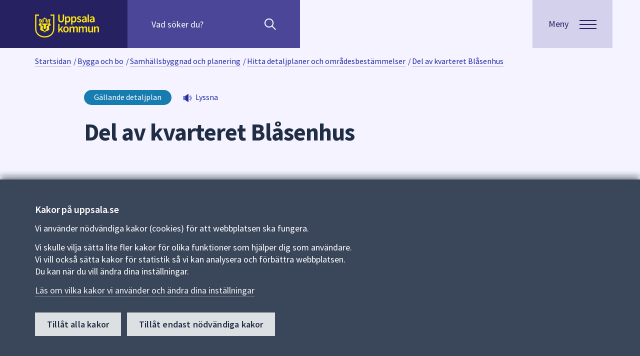

--- FILE ---
content_type: application/javascript
request_url: https://www.uppsala.se/dist/newjs/_chunks/chunk-Q65ZRIOH.js
body_size: 179
content:
import{a}from"./chunk-WPXYIIHY.js";import{a as e}from"./chunk-QZN6PLTT.js";import{a as r}from"./chunk-HRYZIH7R.js";import{e as t}from"./chunk-RXU7M2X6.js";import{l as m}from"./chunk-Q32VSZND.js";import{b as s}from"./chunk-ZOFIZ6XE.js";var p,o=p=class extends e{constructor(i){super(i),this.colorRamps=null,this.type="multipart"}clone(){return new p({colorRamps:s(this.colorRamps)})}};r([t({type:[a],json:{write:!0}})],o.prototype,"colorRamps",void 0),r([t({type:["multipart"]})],o.prototype,"type",void 0),o=p=r([m("esri.rest.support.MultipartColorRamp")],o);var h=o;export{h as a};


--- FILE ---
content_type: application/javascript
request_url: https://www.uppsala.se/dist/newjs/_chunks/chunk-H7HNMGYG.js
body_size: 1164
content:
import{a as p}from"./chunk-ETM72MK7.js";import{a as h}from"./chunk-PAPQEVEP.js";import{L as f,o as x,r as D}from"./chunk-JZAG2OMN.js";var i=class{constructor(t,s=30){this.name=t,this._counter=0,this._samples=new Array(s)}push(t){t!=null&&(this._samples[++this._counter%this._samples.length]=t)}set(t){t!=null&&(this._samples[this._counter%this._samples.length]=t)}get median(){return this._samples.slice().sort((t,s)=>t-s)[Math.floor(this._samples.length/2)]}get average(){return this._samples.reduce((t,s)=>t+s,0)/this._samples.length}get last(){return this._samples[this._counter%this._samples.length]}};var d=class{constructor(t){this.phases=t,this.paused=!1,this.ticks=-1,this.removed=!1}},w=class{constructor(t){this.callback=t,this.isActive=!0}remove(){this.isActive=!1}},_=0,k=0,c={time:0,deltaTime:0,elapsedFrameTime:0,frameDuration:0},v=["prepare","preRender","render","postRender","update","finish"],A=[],n=new h,F=class{constructor(t){this._task=t}remove(){this._task.removed=!0}pause(){this._task.paused=!0}resume(){this._task.paused=!1,b()}};function y(){r!=null&&(cancelAnimationFrame(r),r=requestAnimationFrame(T))}function b(){r==null&&(_=performance.now(),r=requestAnimationFrame(T))}var u={frameTasks:n,willDispatch:!1,clearFrameTasks:U,dispatch:R,executeFrameTasks:E,reschedule:y};function j(e){let t=new w(e);return A.push(t),u.willDispatch||(u.willDispatch=!0,p(R)),t}function P(e){let t=new d(e);return n.push(t),b(),new F(t)}var r=null;function U(e=!1){n.forAll(t=>{t.removed=!0}),e&&M()}function O(e){k=Math.max(0,e)}function T(){let e=performance.now();r=null,r=n.some(s=>!s.paused&&!s.removed)?requestAnimationFrame(T):null,u.executeFrameTasks(e)}function E(e){let t=e-_;_=e;let s=k>0?k:1e3/60,l=Math.max(0,t-s);c.time=e,c.frameDuration=s-l;for(let o=0;o<v.length;o++){let q=performance.now(),g=v[o];n.forAll(a=>{a.paused||a.removed||(o===0&&a.ticks++,a.phases[g]&&(c.elapsedFrameTime=performance.now()-e,c.deltaTime=a.ticks===0?0:t,a.phases[g]?.call(a,c)))}),S[o].push(performance.now()-q)}M(),z.push(performance.now()-e)}var m=new h;function M(){n.forAll(e=>{e.removed&&m.push(e)}),n.removeUnorderedMany(m.data,m.length),m.clear()}function R(){for(;A.length;){let e=A.shift();e.isActive&&e.callback()}u.willDispatch=!1}function H(e=1,t){let s=f(),l=()=>{D(t)?s.reject(x()):e===0?s():(--e,p(()=>l()))};return l(),s.promise}function I(e){return H(1,e)}function Q(){let e=f(),t=P({postRender:()=>{t.remove(),j(e)}});return e.promise}async function V(e){await I(e),await new Promise(t=>requestAnimationFrame(()=>{e?.aborted||t()}))}var S=v.map(e=>new i(e)),z=new i("total");export{i as a,F as b,u as c,j as d,P as e,O as f,H as g,I as h,Q as i,V as j,S as k,z as l};


--- FILE ---
content_type: application/javascript
request_url: https://www.uppsala.se/dist/newjs/_chunks/chunk-UOQEZZ3W.js
body_size: 232
content:
import{f as o}from"./chunk-BC3TU3YJ.js";import{a as i}from"./chunk-HRYZIH7R.js";import{e as r}from"./chunk-RXU7M2X6.js";import{l as t}from"./chunk-Q32VSZND.js";var e=class extends o{constructor(l){super(l),this.facilityIdField=null,this.layerId=null,this.levelIdField=null,this.levelNumberField=null,this.longNameField=null,this.shortNameField=null,this.sublayerId=null,this.verticalOrderField=null}};i([r({type:String,json:{write:{isRequired:!0}}})],e.prototype,"facilityIdField",void 0),i([r({type:String,json:{write:{isRequired:!0}}})],e.prototype,"layerId",void 0),i([r({type:String,json:{write:{isRequired:!0}}})],e.prototype,"levelIdField",void 0),i([r({type:String,json:{write:{isRequired:!0}}})],e.prototype,"levelNumberField",void 0),i([r({type:String,json:{write:{isRequired:!0}}})],e.prototype,"longNameField",void 0),i([r({type:String,json:{write:{isRequired:!0}}})],e.prototype,"shortNameField",void 0),i([r({type:Number,json:{read:{source:"subLayerId"},write:{target:"subLayerId"},origins:{"web-scene":{read:!1,write:!1}}}})],e.prototype,"sublayerId",void 0),i([r({type:String,json:{write:{isRequired:!0}}})],e.prototype,"verticalOrderField",void 0),e=i([t("esri.layers.support.LevelLayerInfo")],e);var m=e;export{m as a};


--- FILE ---
content_type: application/javascript
request_url: https://www.uppsala.se/dist/newjs/_chunks/chunk-TURGHOF2.js
body_size: 4598
content:
import{a as ne}from"./chunk-QILBERRK.js";import{b as z}from"./chunk-GBAINMTW.js";import{a as T}from"./chunk-Q7ITOFGB.js";import{I as W,J as ee}from"./chunk-U5JZZTIA.js";import{b as D,c as H,d as J,e as K}from"./chunk-ZCQZYOPS.js";import{d as X}from"./chunk-E6SYQOID.js";import{a as B}from"./chunk-JZAG2OMN.js";import{b as x}from"./chunk-3MSAARVI.js";import{g as Q}from"./chunk-FBTBNWQC.js";function F(e,n){return e?n?4:3:n?3:2}var E=()=>Q.getLogger("esri.layers.graphics.featureConversionUtils"),A={esriGeometryPoint:0,esriGeometryPolyline:2,esriGeometryPolygon:3,esriGeometryMultipoint:0,esriGeometryMultiPatch:3,esriGeometryEnvelope:0},me=(e,n,o,r,s,t)=>{e[o]=s,e[o+1]=t},oe=(e,n,o,r,s,t)=>{e[o]=s,e[o+1]=t,e[o+2]=n[r+2]},ge=(e,n,o,r,s,t)=>{e[o]=s,e[o+1]=t,e[o+2]=n[r+3]},ye=(e,n,o,r,s,t)=>{e[o]=s,e[o+1]=t,e[o+2]=n[r+2],e[o+3]=n[r+3]};function L(e,n,o,r){if(e){if(o)return n&&r?ye:oe;if(n&&r)return ge}else if(n&&r)return oe;return me}function O({scale:e,translate:n},o){return Math.round((o-n[0])/e[0])}function S({scale:e,translate:n},o){return Math.round((n[1]-o)/e[1])}function Y({scale:e,translate:n},o){return Math.round((o-n[0])/e[0])}function j({scale:e,translate:n},o){return Math.round((o-n[1])/e[1])}function k({scale:e,translate:n},o,r){return o*e[r]+n[r]}function Ce(e,n,o){return e?n?o?$(e):R(e):o?U(e):V(e):null}function V(e){let n=e.coords;return{x:n[0],y:n[1]}}function se(e,n){return e.coords[0]=n.x,e.coords[1]=n.y,e}function R(e){let n=e.coords;return{x:n[0],y:n[1],z:n[2]}}function pe(e,n){return e.coords[0]=n.x,e.coords[1]=n.y,e.coords[2]=n.z,e}function U(e){let n=e.coords;return{x:n[0],y:n[1],m:n[2]}}function Fe(e,n){return e.coords[0]=n.x,e.coords[1]=n.y,e.coords[2]=n.m,e}function $(e){let n=e.coords;return{x:n[0],y:n[1],z:n[2],m:n[3]}}function Ie(e,n){return e.coords[0]=n.x,e.coords[1]=n.y,e.coords[2]=n.z,e.coords[3]=n.m,e}function Me(e,n,o,r){let s=V;o&&r?s=$:o?s=R:r&&(s=U);for(let t of n){let{geometry:u,attributes:l}=t,i=u!=null?s(u):null;e.push({attributes:l,geometry:i})}return e}function C(e,n){return e&&n?Ie:e?pe:n?Fe:se}function Ge(e,n,o,r,s){let t=C(o,r);for(let{geometry:u,attributes:l}of n){let i=u!=null?t(new T,u):null;e.push(new z(i,l,null,s?l[s]:void 0))}return e}function Te(e,n,o=C(n.z!=null,n.m!=null)){return o(e,n)}function be(e,n,o,r){for(let{geometry:s,attributes:t}of n)e.push({attributes:t,geometry:s!=null?ue(s,o,r):null});return e}function ue(e,n,o){if(e==null)return null;let r=F(n,o),s=[];for(let t=0;t<e.coords.length;t+=r){let u=[];for(let l=0;l<r;l++)u.push(e.coords[t+l]);s.push(u)}return n?o?{points:s,hasZ:n,hasM:o}:{points:s,hasZ:n}:o?{points:s,hasM:o}:{points:s}}function Ne(e,n,o,r,s){let t=F(o,r);for(let{geometry:u,attributes:l}of n){let i=u!=null?le(new T,u,t):null;e.push(new z(i,l,null,s?l[s]:void 0))}return e}function le(e,n,o=F(n.hasZ,n.hasM)){e.lengths[0]=n.points.length;let r=e.coords,s=0;for(let t of n.points)for(let u=0;u<o;u++)r[s++]=t[u];return e}function we(e,n,o,r){for(let{geometry:s,attributes:t}of n)e.push({attributes:t,geometry:s!=null?ce(s,o,r):null});return e}function ce(e,n,o){if(!e)return null;let r=F(n,o),{coords:s,lengths:t}=e,u=[],l=0;for(let i of t){let c=[];for(let a=0;a<i;a++){let f=[];for(let h=0;h<r;h++)f.push(s[l++]);c.push(f)}u.push(c)}return n?o?{paths:u,hasZ:n,hasM:o}:{paths:u,hasZ:n}:o?{paths:u,hasM:o}:{paths:u}}function ve(e,n,o,r,s){let t=F(o,r);for(let{geometry:u,attributes:l,centroid:i}of n){let c=u!=null?ie(new T,u,t):null,a=i!=null?Te(new T,i):null;e.push(new z(c,l,a,s?l[s]:void 0))}return e}function ie(e,n,o=F(n.hasZ,n.hasM)){let{lengths:r,coords:s}=e,t=0;for(let u of n.paths){for(let l of u)for(let i=0;i<o;i++)s[t++]=l[i];r.push(u.length)}return e}function Pe(e,n,o,r){for(let{geometry:s,attributes:t,centroid:u}of n){let l=s!=null?ae(s,o,r):null;if(u!=null){let i=V(u);e.push({attributes:t,centroid:i,geometry:l})}else e.push({attributes:t,geometry:l})}return e}function ae(e,n,o){if(!e)return null;let r=F(n,o),{coords:s,lengths:t}=e,u=[],l=0;for(let i of t){let c=[];for(let a=0;a<i;a++){let f=[];for(let h=0;h<r;h++)f.push(s[l++]);c.push(f)}u.push(c)}return n?o?{rings:u,hasZ:n,hasM:o}:{rings:u,hasZ:n}:o?{rings:u,hasM:o}:{rings:u}}function ze(e,n,o,r,s){for(let{geometry:t,centroid:u,attributes:l}of n){let i=t!=null?fe(new T,t,o,r):null,c=s?l[s]:void 0;u!=null?e.push(new z(i,l,se(new T,u),c)):e.push(new z(i,l,null,c))}return e}function fe(e,n,o=n.hasZ,r=n.hasM){return xe(e,n.rings,o,r)}function xe(e,n,o,r){let s=F(o,r),{lengths:t,coords:u}=e,l=0;w(e);for(let i of n){for(let c of i)for(let a=0;a<s;a++)u[l++]=c[a];t.push(i.length)}return e}var Z=[],q=[];function Qe(e,n,o,r,s){Z[0]=e;let[t]=he(q,Z,n,o,r,s);return b(Z),b(q),t}function he(e,n,o,r,s,t){if(b(e),!o){for(let u of n){let l=t?u.attributes[t]:void 0;e.push(new z(null,u.attributes,null,l))}return e}switch(o){case"esriGeometryPoint":return Ge(e,n,r,s,t);case"esriGeometryMultipoint":return Ne(e,n,r,s,t);case"esriGeometryPolyline":return ve(e,n,r,s,t);case"esriGeometryPolygon":case"esriGeometryMultiPatch":return ze(e,n,r,s,t);default:E().error("convertToFeatureSet:unknown-geometry",new x(`Unable to parse unknown geometry type '${o}'`)),b(e)}return e}function Be(e,n,o,r){q[0]=e,de(Z,q,n,o,r);let s=Z[0];return b(Z),b(q),s}function Xe(e,n,o){if(e==null)return null;let r=new T;return"hasZ"in e&&n==null&&(n=e.hasZ),"hasM"in e&&o==null&&(o=e.hasM),H(e)?C(n??e.z!=null,o??e.m!=null)(r,e):K(e)?fe(r,e,n,o):J(e)?ie(r,e,F(n,o)):D(e)?le(r,e,F(n,o)):void E().error("convertFromGeometry:unknown-geometry",new x(`Unable to parse unknown geometry type '${e}'`))}function Ze(e,n,o,r){let s=e&&("coords"in e?e:e.geometry);if(s==null)return null;switch(n){case"esriGeometryPoint":{let t=V;return o&&r?t=$:o?t=R:r&&(t=U),t(s)}case"esriGeometryMultipoint":return ue(s,o,r);case"esriGeometryPolyline":return ce(s,o,r);case"esriGeometryPolygon":return ae(s,o,r);default:return E().error("convertToGeometry:unknown-geometry",new x(`Unable to parse unknown geometry type '${n}'`)),null}}function qe(e,n){for(let o of n)e.push({attributes:o.attributes});return e}function de(e,n,o,r,s){if(b(e),o==null)return qe(e,n);switch(o){case"esriGeometryPoint":return Me(e,n,r,s);case"esriGeometryMultipoint":return be(e,n,r,s);case"esriGeometryPolyline":return we(e,n,r,s);case"esriGeometryPolygon":return Pe(e,n,r,s);default:E().error("convertToFeatureSet:unknown-geometry",new x(`Unable to parse unknown geometry type '${o}'`))}return e}function De(e){let{objectIdFieldName:n,spatialReference:o,transform:r,fields:s,hasM:t,hasZ:u,features:l,geometryType:i,exceededTransferLimit:c,uniqueIdField:a,queryGeometry:f,queryGeometryType:h}=e,m={features:de([],l,i,u,t),fields:s,geometryType:i,objectIdFieldName:n,spatialReference:o,uniqueIdField:a,queryGeometry:Ze(f,h,!1,!1)};return r&&(m.transform=r),c&&(m.exceededTransferLimit=c),t&&(m.hasM=t),u&&(m.hasZ=u),m}function He(e,n){let o=new ne,{hasM:r,hasZ:s,features:t,objectIdFieldName:u,spatialReference:l,geometryType:i,exceededTransferLimit:c,transform:a,fields:f}=e;return f&&(o.fields=f),o.geometryType=i??null,o.objectIdFieldName=u??n??null,o.spatialReference=l??null,o.objectIdFieldName?(t&&he(o.features,t,i,s,r,o.objectIdFieldName),c&&(o.exceededTransferLimit=c),r&&(o.hasM=r),s&&(o.hasZ=s),a&&(o.transform=a),o):(E().error(new x("optimized-features:invalid-objectIdFieldName","objectIdFieldName is missing")),o)}function Je(e){let{transform:n,features:o,hasM:r,hasZ:s}=e;if(!n)return e;for(let t of o)t.geometry!=null&&te(t.geometry,t.geometry,r,s,n),t.centroid!=null&&te(t.centroid,t.centroid,r,s,n);return e.transform=null,e}function Ke(e,n){let{geometryType:o,features:r,hasM:s,hasZ:t}=n;if(!e)return n;for(let u=0;u<r.length;u++){let l=r[u],i=l.weakClone();i.geometry=new T,re(i.geometry,l.geometry,s,t,o,e),l.centroid&&(i.centroid=new T,re(i.centroid,l.centroid,s,t,"esriGeometryPoint",e)),r[u]=i}return n.transform=e,n}function re(e,n,o,r,s,t,u=o,l=r){if(w(e),!n?.coords.length)return null;let i=A[s],{coords:c,lengths:a}=n,f=F(o,r),h=F(o&&u,r&&l),m=L(o,r,u,l);if(!a.length)return m(e.coords,c,0,0,O(t,c[0]),S(t,c[1])),w(e,f,0),e;let d,y,I,G,p=0,g=0,M=g;for(let v of a){if(v<i)continue;let N=0;g=M,I=d=O(t,c[p]),G=y=S(t,c[p+1]),m(e.coords,c,g,p,I,G),N++,p+=f,g+=h;for(let P=1;P<v;P++,p+=f)I=O(t,c[p]),G=S(t,c[p+1]),I===d&&G===y||(m(e.coords,c,g,p,I-d,G-y),g+=h,N++,d=I,y=G);N>=i&&(e.lengths.push(N),M=g)}return b(e.coords,M),e.coords.length?e:null}function We(e,n,o,r,s,t,u=o,l=r){if(w(e),!n?.coords.length)return null;let i=A[s],{coords:c,lengths:a}=n,f=F(o,r),h=F(o&&u,r&&l),m=L(o,r,u,l);if(!a.length)return m(e.coords,c,0,0,c[0],c[1]),w(e,f,0),e;let d=0,y=t*t;for(let I of a){if(I<i){d+=I*f;continue}let G=e.coords.length/h,p=d,g=d+(I-1)*f;m(e.coords,c,e.coords.length,p,c[p],c[p+1]),_(e.coords,c,f,y,m,p,g),m(e.coords,c,e.coords.length,g,c[g],c[g+1]);let M=e.coords.length/h-G;M>=i?e.lengths.push(M):b(e.coords,G*h),d+=I*f}return e.coords.length?e:null}function Ee(e,n,o,r){let s=e[n],t=e[n+1],u=e[o],l=e[o+1],i=e[r],c=e[r+1],a=u,f=l,h=i-a,m=c-f;if(h!==0||m!==0){let d=((s-a)*h+(t-f)*m)/(h*h+m*m);d>1?(a=i,f=c):d>0&&(a+=h*d,f+=m*d)}return h=s-a,m=t-f,h*h+m*m}function _(e,n,o,r,s,t,u){let l,i=r,c=0;for(let a=t+o;a<u;a+=o)l=Ee(n,a,t,u),l>i&&(c=a,i=l);i>r&&(c-t>o&&_(e,n,o,r,s,t,c),s(e,n,e.length,c,n[c],n[c+1]),u-c>o&&_(e,n,o,r,s,c,u))}function en(e,n,o,r){if(!n?.coords?.length)return null;let s=F(o,r),t=Number.POSITIVE_INFINITY,u=Number.POSITIVE_INFINITY,l=Number.NEGATIVE_INFINITY,i=Number.NEGATIVE_INFINITY;if(n&&n.coords){let c=n.coords;for(let a=0;a<c.length;a+=s){let f=c[a],h=c[a+1];t=Math.min(t,f),l=Math.max(l,f),u=Math.min(u,h),i=Math.max(i,h)}}return ee(e)?W(e,t,u,l,i):X(t,u,l,i,e),e}function te(e,n,o,r,s){let{coords:t,lengths:u}=n,l=F(o,r);if(!t.length)return e!==n&&w(e),e;B(s);let{originPosition:i,scale:c,translate:a}=s,f=Se;f.originPosition=i;let h=f.scale;h[0]=c[0]??1,h[1]=-(c[1]??1),h[2]=c[2]??1,h[3]=c[3]??1;let m=f.translate;if(m[0]=a[0]??0,m[1]=a[1]??0,m[2]=a[2]??0,m[3]=a[3]??0,!u.length){for(let y=0;y<l;++y)e.coords[y]=k(f,t[y],y);return e!==n&&w(e,l,0),e}let d=0;for(let y=0;y<u.length;y++){let I=u[y];e.lengths[y]=I;for(let g=0;g<l;++g)e.coords[d+g]=k(f,t[d+g],g);let G=e.coords[d],p=e.coords[d+1];d+=l;for(let g=1;g<I;g++,d+=l){G+=t[d]*h[0],p+=t[d+1]*h[1],e.coords[d]=G,e.coords[d+1]=p;for(let M=2;M<l;++M)e.coords[d+M]=k(f,t[d+M],M)}}return e!==n&&w(e,t.length,u.length),e}function nn(e,n,o,r,s,t){if(w(e),e.lengths.push(...n.lengths),o===s&&r===t)for(let u=0;u<n.coords.length;u++)e.coords.push(n.coords[u]);else{let u=F(o,r),l=L(o,r,s,t),i=n.coords;for(let c=0;c<i.length;c+=u)l(e.coords,i,e.coords.length,c,i[c],i[c+1])}return e}function Ve(e,n,o,r){let s=0,t=e[r*n],u=e[r*(n+1)];for(let l=1;l<o;l++){let i=t+e[r*(n+l)],c=u+e[r*(n+l)+1],a=(i-t)*(c+u);t=i,u=c,s+=a}return .5*s}function on(e,n){let{coords:o,lengths:r}=e,s=0,t=0;for(let u=0;u<r.length;u++){let l=r[u];t+=Ve(o,s,l,n),s+=l}return Math.abs(t)}function Oe(e,n,o,r){return e*r-o*n===0&&e*o+n*r>0}function rn(e,n,o,r,s){let t=F(r,s);if(!e.lengths.length){if(e.coords.length<2)return null;let[f,h]=e.coords,m=Y(n,f),d=j(n,h);return new T([],[m,d])}let u=new T([],[0,0]),l=A[o],i=o==="esriGeometryPolygon"||o==="esriGeometryPolyline",c=0,a=0;for(let f=0;f<e.lengths.length;f++){let h=e.lengths[f],m=a,d=Y(n,e.coords[t*c]),y=j(n,e.coords[t*c+1]);u.coords[a++]=d,u.coords[a++]=y;let I=0,G=0,p=1;for(let g=1;g<h;g++){let M=Y(n,e.coords[t*(g+c)]),v=j(n,e.coords[t*(g+c)+1]);if(M!==d||v!==y){let N=M-d,P=v-y;i&&Oe(I,G,N,P)?(u.coords[a-2]+=N,u.coords[a-1]+=P,d+=N,y+=P):(u.coords[a++]=M,u.coords[a++]=v,d=M,y=v,I=N,G=P,p+=1)}}p<l?a=m:u.lengths.push(p),c+=h}return u.lengths.length===0?null:u}function w(e,n=0,o=0){b(e.lengths,o),b(e.coords,n)}function b(e,n=0){e.length!==n&&(e.length=n)}var Se={originPosition:"lowerLeft",scale:[1,1,1,1],translate:[0,0,0,0]};export{O as a,S as b,Ce as c,Te as d,ue as e,ce as f,ae as g,fe as h,xe as i,Qe as j,he as k,Be as l,Xe as m,Ze as n,De as o,He as p,Je as q,Ke as r,re as s,We as t,en as u,te as v,nn as w,on as x,rn as y};


--- FILE ---
content_type: application/javascript
request_url: https://www.uppsala.se/dist/newjs/_chunks/chunk-EXPKLOFV.js
body_size: 749
content:
import{m as x}from"./chunk-IG5CFNVY.js";import{f as c}from"./chunk-O3QELVI6.js";import{a as y}from"./chunk-535G74W2.js";import{a as h}from"./chunk-YJ2PU67L.js";import{a as e}from"./chunk-HRYZIH7R.js";import{H as d}from"./chunk-DS24GFOF.js";import{e as s}from"./chunk-RXU7M2X6.js";import{l as p}from"./chunk-Q32VSZND.js";import{b as m}from"./chunk-ZOFIZ6XE.js";var n,g=new h({avgRating:"avg-rating",numRatings:"num-ratings",numComments:"num-comments",numViews:"num-views"}),t=n=class extends d{constructor(i){super(i),this.categories=null,this.disableExtraQuery=!1,this.extent=null,this.filter=null,this.num=10,this.query=null,this.sortField=null,this.start=1}get sortOrder(){return this._get("sortOrder")||"asc"}set sortOrder(i){i!=="asc"&&i!=="desc"||this._set("sortOrder",i)}clone(){return new n({categories:this.categories?m(this.categories):null,disableExtraQuery:this.disableExtraQuery,extent:this.extent?this.extent.clone():null,filter:this.filter,num:this.num,query:this.query,sortField:this.sortField,sortOrder:this.sortOrder,start:this.start})}toRequestOptions(i,f){let l=[];this.categories&&(l=this.categories.map(r=>Array.isArray(r)?JSON.stringify(r):r));let u="";if(this.extent){let r=c(this.extent,y.WGS84);r!=null&&(u=`${r.xmin},${r.ymin},${r.xmax},${r.ymax}`)}let o=this.query;!this.disableExtraQuery&&i.extraQuery&&(o="("+o+")"+i.extraQuery);let a={categories:l,bbox:u,q:o,filter:this.filter,num:this.num,sortField:null,sortOrder:null,start:this.start};return this.sortField&&(a.sortField=this.sortField.split(",").map(r=>g.toJSON(r.trim())).join(","),a.sortOrder=this.sortOrder),{query:{...f,...a}}}};e([s()],t.prototype,"categories",void 0),e([s()],t.prototype,"disableExtraQuery",void 0),e([s({type:x})],t.prototype,"extent",void 0),e([s()],t.prototype,"filter",void 0),e([s()],t.prototype,"num",void 0),e([s()],t.prototype,"query",void 0),e([s()],t.prototype,"sortField",void 0),e([s()],t.prototype,"sortOrder",null),e([s()],t.prototype,"start",void 0),t=n=e([p("esri.portal.PortalQueryParams")],t);var N=t;export{N as a};


--- FILE ---
content_type: application/javascript
request_url: https://www.uppsala.se/dist/newjs/_chunks/chunk-CT7DAZXC.js
body_size: 810
content:
import{a as p}from"./chunk-2PPVP2SE.js";import{a as r}from"./chunk-5UVC6MPY.js";import{a as v}from"./chunk-YIQPPD6I.js";import{a as l}from"./chunk-P4YZDWM5.js";import{a as m}from"./chunk-QOWEFCCO.js";import{b as c}from"./chunk-7TWJHJ5M.js";import{o as u}from"./chunk-FISR5SLT.js";import{a as o}from"./chunk-HRYZIH7R.js";import{e as i}from"./chunk-RXU7M2X6.js";import{l as d}from"./chunk-Q32VSZND.js";var h="esri-navigation-toggle",g={base:h,isLayoutHorizontal:`${h}--horizontal`};var e=class extends m{constructor(t,s){super(t,s),this.messages=null,this.viewModel=new p,this.toggle=()=>this.viewModel.toggle(),this._panButton=null,this._rotateButton=null,this._toggle=()=>{let a=this.viewModel?.navigationMode==="pan"?this._rotateButton:this._panButton;u(a),this.toggle()}}loadDependencies(){return c({button:()=>import("./calcite-button-FSR4QNU7.js")})}get icon(){return"move"}set icon(t){this._overrideIfSome("icon",t)}get label(){return this.messages?.widgetLabel??""}set label(t){this._overrideIfSome("label",t)}set layout(t){t!=="horizontal"&&(t="vertical"),this._set("layout",t)}get view(){return this.viewModel.view}set view(t){this.viewModel.view=t}render(){let t=this.viewModel?.state==="disabled",s=this.viewModel?.navigationMode==="pan",a=this.messages.toggle;return l("div",{class:this.classes(g.base,r.widget,{[g.isLayoutHorizontal]:this.layout==="horizontal"})},l("calcite-button",{afterCreate:n=>{this._panButton=n},appearance:s?"outline-fill":"solid",class:r.widgetButton,disabled:t,iconStart:"move",kind:"neutral",label:a,onclick:this._toggle,tabIndex:s?void 0:-1,title:a}),l("calcite-button",{afterCreate:n=>{this._rotateButton=n},appearance:s?"solid":"outline-fill",class:r.widgetButton,disabled:t,iconStart:"rotate",kind:"neutral",label:a,onclick:this._toggle,tabIndex:s?-1:void 0,title:a}))}};o([i()],e.prototype,"icon",null),o([i()],e.prototype,"label",null),o([i({value:"vertical"})],e.prototype,"layout",null),o([i(),v("esri/widgets/NavigationToggle/t9n/NavigationToggle")],e.prototype,"messages",void 0),o([i()],e.prototype,"view",null),o([i({type:p})],e.prototype,"viewModel",void 0),e=o([d("esri.widgets.NavigationToggle")],e);var T=e;export{T as a};


--- FILE ---
content_type: application/javascript
request_url: https://www.uppsala.se/dist/newjs/_chunks/chunk-VCCXN7S4.js
body_size: 148
content:
import{a as l}from"./chunk-LBFTWK44.js";import{a as t}from"./chunk-HRYZIH7R.js";import{e}from"./chunk-RXU7M2X6.js";import{l as s}from"./chunk-Q32VSZND.js";var r=class extends l{constructor(o){super(o),this.row=0,this.column=0,this.rows=1,this.columns=1}equals(o){return o!=null&&this.row===o.row&&this.rows===o.rows&&this.column===o.column&&this.columns===o.columns}};t([e({type:Number,nonNullable:!0,json:{read:!1,write:!1}})],r.prototype,"row",void 0),t([e({type:Number,nonNullable:!0,json:{read:!1,write:!1}})],r.prototype,"column",void 0),t([e({type:Number,nonNullable:!0,json:{read:!1,write:!1}})],r.prototype,"rows",void 0),t([e({type:Number,nonNullable:!0,json:{read:!1,write:!1}})],r.prototype,"columns",void 0),r=t([s("esri.CameraLayout")],r);var w=r;export{w as a};


--- FILE ---
content_type: application/javascript
request_url: https://www.uppsala.se/dist/newjs/_chunks/chunk-F4FKB4TY.js
body_size: 3773
content:
import{b as E,f as b,i as D}from"./chunk-BBHGTPHY.js";import{b as L}from"./chunk-7DAZABDD.js";import{a as z}from"./chunk-JWO2L5Y7.js";import{f as j,j as q,m as J}from"./chunk-IG5CFNVY.js";import{c as P}from"./chunk-UARQP7X6.js";import{a as k}from"./chunk-A75Q5YLN.js";import{f as G}from"./chunk-O3QELVI6.js";import{a as V}from"./chunk-535G74W2.js";import{a as T}from"./chunk-DJJDP2RW.js";import{a as x}from"./chunk-HRYZIH7R.js";import{e as R}from"./chunk-RXU7M2X6.js";import{l as Y}from"./chunk-Q32VSZND.js";import{b as w}from"./chunk-ZOFIZ6XE.js";import{j as F}from"./chunk-4ELNJNH2.js";function un(n){let r=[];for(n.reset();n.nextPath();){let e=[];for(;n.nextPoint();)e.push([n.x,n.y]);r.push(e)}return n.reset(),r}function W(n){let r=[];for(;n.nextPoint();)r.push([n.x,n.y]);return n.seekPathStart(),r}function gn(n){return n?n.hasZ?[n.xmax-n.xmin/2,n.ymax-n.ymin/2,n.zmax-n.zmin/2]:[n.xmax-n.xmin/2,n.ymax-n.ymin/2]:null}function X(n){return n?$(n.rings,n.hasZ??!1):null}function $(n,r){if(!n?.length)return null;let e=[],i=[],t=r?[1/0,-1/0,1/0,-1/0,1/0,-1/0]:[1/0,-1/0,1/0,-1/0];for(let o=0,s=n.length;o<s;o++){let l=B(n[o],r,t);l&&i.push(l)}if(i.sort((o,s)=>{let l=o[2]-s[2];return l===0&&r&&(l=o[4]-s[4]),l}),i.length&&(e[0]=i[0][0],e[1]=i[0][1],r&&(e[2]=i[0][3]),(e[0]<t[0]||e[0]>t[1]||e[1]<t[2]||e[1]>t[3]||r&&(e[2]<t[4]||e[2]>t[5]))&&(e.length=0)),!e.length){let o=n[0]&&n[0].length?nn(n[0],r):null;if(!o)return null;e[0]=o[0],e[1]=o[1],r&&o.length>2&&(e[2]=o[2])}return e}function B(n,r,e){let i=0,t=0,o=0,s=0,l=0,u=n.length?n[0][0]:0,h=n.length?n[0][1]:0,c=n.length&&r?n[0][2]:0;for(let f=0;f<n.length;f++){let g=n[f],y=n[(f+1)%n.length],[p,I,N]=g,d=p-u,A=I-h,[K,Q,U]=y,v=K-u,Z=Q-h,S=d*Z-v*A;if(s+=S,i+=(d+v)*S,t+=(A+Z)*S,r&&g.length>2&&y.length>2){let _=N-c,M=U-c,O=d*M-v*_;o+=(_+M)*O,l+=O}p<e[0]&&(e[0]=p),p>e[1]&&(e[1]=p),I<e[2]&&(e[2]=I),I>e[3]&&(e[3]=I),r&&(N<e[4]&&(e[4]=N),N>e[5]&&(e[5]=N))}if(s>0&&(s*=-1),l>0&&(l*=-1),!s)return null;s*=.5,l*=.5;let a=[i/(6*s)+u,t/(6*s)+h,s];return r&&(e[4]===e[5]||l===0?(a[3]=(e[4]+e[5])/2,a[4]=0):(a[3]=o/(6*l)+c,a[4]=l)),a}function pn(n,r){let e=0,i=0,t=0;n.nextPoint();let o=n.pathSize?n.x:0,s=n.pathSize?n.y:0;for(let l=0;l<n.pathSize;l++){n.seekInPath(l);let u=[n.x,n.y];n.seekInPath((l+1)%n.pathSize);let h=[n.x,n.y],[c,a]=u,f=c-o,g=a-s,[y,p]=h,I=y-o,N=p-s,d=f*N-I*g;t+=d,e+=(f+I)*d,i+=(g+N)*d,c<r[0]&&(r[0]=c),c>r[1]&&(r[1]=c),a<r[2]&&(r[2]=a),a>r[3]&&(r[3]=a)}return t>0&&(t*=-1),t?(t*=.5,[e/(6*t)+o,i/(6*t)+s,t]):null}function nn(n,r){let e=r?[0,0,0]:[0,0],i=r?[0,0,0]:[0,0],t=0,o=0,s=0,l=0;for(let u=0,h=n.length;u<h-1;u++){let c=n[u],a=n[u+1];if(c&&a){e[0]=c[0],e[1]=c[1],i[0]=a[0],i[1]=a[1],r&&c.length>2&&a.length>2&&(e[2]=c[2],i[2]=a[2]);let f=E(e,i);if(f){t+=f;let g=b(c,a);o+=f*g[0],s+=f*g[1],r&&g.length>2&&(l+=f*g[2])}}}return t>0?r?[o/t,s/t,l/t]:[o/t,s/t]:n.length?n[0]:null}function en(n){let{hasZ:r,totalSize:e}=n;if(e===0)return null;let i=[],t=[],o=r?[Number.POSITIVE_INFINITY,Number.NEGATIVE_INFINITY,Number.POSITIVE_INFINITY,Number.NEGATIVE_INFINITY,Number.POSITIVE_INFINITY,Number.NEGATIVE_INFINITY]:[Number.POSITIVE_INFINITY,Number.NEGATIVE_INFINITY,Number.POSITIVE_INFINITY,Number.NEGATIVE_INFINITY];for(n.reset();n.nextPath();){let s=B(W(n),n.hasZ,o);s&&t.push(s)}if(t.sort((s,l)=>{let u=s[2]-l[2];return u===0&&r&&(u=s[4]-l[4]),u}),t.length&&(i[0]=t[0][0],i[1]=t[0][1],r&&(i[2]=t[0][3]),(i[0]<o[0]||i[0]>o[1]||i[1]<o[2]||i[1]>o[3]||r&&(i[2]<o[4]||i[2]>o[5]))&&(i.length=0)),!i.length){n.reset(),n.nextPath();let s=n.pathSize?rn(n):null;if(!s)return null;i[0]=s[0],i[1]=s[1],r&&s.length>2&&(i[2]=s[2])}return i}function rn(n){let{hasZ:r}=n,e=r?[0,0,0]:[0,0],i=r?[0,0,0]:[0,0],t=0,o=0,s=0,l=0;if(n.nextPoint()){let u=n.x,h=n.y,c=n.z;for(;n.nextPoint();){let a=n.x,f=n.y,g=n.z;e[0]=u,e[1]=h,i[0]=a,i[1]=f,r&&(e[2]=c,i[2]=g);let y=E(e,i);if(y){t+=y;let p=b(e,i);o+=y*p[0],s+=y*p[1],r&&p.length>2&&(l+=y*p[2])}u=a,h=f,c=g}}return t>0?r?[o/t,s/t,l/t]:[o/t,s/t]:n.pathSize?(n.seekPathStart(),n.nextPoint(),[n.x,n.y]):null}var tn=1e-6;function mn(n){let r=0;for(n.reset();n.nextPath();)r+=n.getCurrentRingArea();if(r<tn){let t=en(n);return t?[t[0],t[1]]:null}let e=[0,0];if(n.reset(),!n.nextPath()||!n.nextPoint())return null;let i=[n.x,n.y];for(n.reset();n.nextPath();)on(e,i,n);return e[0]*=1/r,e[1]*=1/r,e[0]+=i[0],e[1]+=i[1],e}var sn=1/3;function on(n,r,e){if(!e||e.pathSize<3)return null;e.nextPoint();let i=e.x,t=e.y;e.nextPoint();let o,s=e.x-i,l=e.y-t,u=0,h=0;for(;e.nextPoint();)u=e.x-i,h=e.y-t,o=.5*sn*(u*l-h*s),n[0]+=o*(s+u),n[1]+=o*(l+h),s=u,l=h;let c=e.getCurrentRingArea(),a=[i,t];return a[0]-=r[0],a[1]-=r[1],a[0]*=c,a[1]*=c,n[0]+=a[0],n[1]+=a[1],n}var C;function H(n){return!Array.isArray(n[0])}function ln(n){return typeof n[0]?.[0]=="number"}function an(n){if(!n)return;let{rings:r,hasM:e,hasZ:i,spatialReference:t}=n;switch(r??=[],ln(r)&&(r=[r]),r[0]?.[0]?.length){case 4:i??=!0,e??=!0;break;case 3:i??=e!==!0,e??=!i;break;default:i??=!1,e??=!1}return t??=V.WGS84,{...n,hasM:e,hasZ:i,rings:r,spatialReference:t}}var m=C=class extends k{static fromExtent(n){let r=n.clone().normalize(),{spatialReference:e}=n,i=!1,t=!1;for(let s of r)s.hasZ&&(i=!0),s.hasM&&(t=!0);let o={rings:r.map(s=>{let l=[[s.xmin,s.ymin],[s.xmin,s.ymax],[s.xmax,s.ymax],[s.xmax,s.ymin],[s.xmin,s.ymin]];if(i&&s.hasZ){let u=s.zmin+.5*(s.zmax-s.zmin);for(let h=0;h<l.length;h++)l[h].push(u)}if(t&&s.hasM){let u=s.mmin+.5*(s.mmax-s.mmin);for(let h=0;h<l.length;h++)l[h].push(u)}return l}),spatialReference:e};return i&&(o.hasZ=!0),t&&(o.hasM=!0),new C(o)}constructor(n){super(an(n)),this.curveRings=void 0,this.rings=[],this.type="polygon"}get cache(){return this.commitProperty("curveRings"),this.commitProperty("hasM"),this.commitProperty("hasZ"),this.commitProperty("rings"),this.commitProperty("spatialReference"),{}}get centroid(){let n=X(this);if(!n||isNaN(n[0])||isNaN(n[1])||this.hasZ&&isNaN(n[2]))return null;let r=new P;return r.x=n[0],r.y=n[1],r.spatialReference=this.spatialReference,this.hasZ&&(r.z=n[2]),r}writeCurveRings(n,r){r.curveRings=w(n)}get extent(){let n=L(this),{spatialReference:r}=this;return n?new J({...n,spatialReference:r}):null}get isSelfIntersecting(){return q(this.rings)}writeRings(n,r){r.rings=w(this.rings)}addRing(n){if(!n)return;let r=this.rings,e=r.length;if(H(n)){let i=[];for(let t=0,o=n.length;t<o;t++)i[t]=n[t].toArray();r[e]=i}else r[e]=n.slice();return this.notifyChange("rings"),this}clone(){let n=new C;return n.spatialReference=this.spatialReference,n.rings=w(this.rings),n.curveRings=w(this.curveRings),n.hasZ=this.hasZ,n.hasM=this.hasM,n}equals(n){if(this===n)return!0;if(n==null)return!1;let r=this.spatialReference,e=n.spatialReference;if(r!=null!=(e!=null)||r!=null&&e!=null&&!r.equals(e)||this.rings.length!==n.rings.length)return!1;let i=([t,o,s,l],[u,h,c,a])=>t===u&&o===h&&(s==null&&c==null||s===c)&&(l==null&&a==null||l===a);for(let t=0;t<this.rings.length;t++){let o=this.rings[t],s=n.rings[t];if(!F(o,s,i))return!1}return!0}contains(n){if(!n)return!1;let r=G(n,this.spatialReference);return j(this,r??n)}isClockwise(n){let r=H(n)?n.map(e=>this.hasZ?this.hasM?[e.x,e.y,e.z,e.m]:[e.x,e.y,e.z]:[e.x,e.y]):n;return D(r)}getPoint(n,r){if(!this._validateInputs(n,r))return null;let e=this.rings[n][r],i=this.hasZ,t=this.hasM;return i&&!t?new P(e[0],e[1],e[2],void 0,this.spatialReference):t&&!i?new P(e[0],e[1],void 0,e[2],this.spatialReference):i&&t?new P(e[0],e[1],e[2],e[3],this.spatialReference):new P(e[0],e[1],this.spatialReference)}insertPoint(n,r,e){return this._validateInputs(n,r,!0)?(z(this,e),Array.isArray(e)||(e=e.toArray()),this.rings[n].splice(r,0,e),this.notifyChange("rings"),this):this}removePoint(n,r){if(!this._validateInputs(n,r))return null;let e=new P(this.rings[n].splice(r,1)[0],this.spatialReference);return this.notifyChange("rings"),e}removeRing(n){if(!this._validateInputs(n,null))return null;let r=this.rings.splice(n,1)[0],e=this.spatialReference,i=r.map(t=>new P(t,e));return this.notifyChange("rings"),i}setPoint(n,r,e){return this._validateInputs(n,r)?(z(this,e),Array.isArray(e)||(e=e.toArray()),this.rings[n][r]=e,this.notifyChange("rings"),this):this}_validateInputs(n,r,e=!1){if(n==null||n<0||n>=this.rings.length)return!1;if(r!=null){let i=this.rings[n];if(e&&(r<0||r>i.length)||!e&&(r<0||r>=i.length))return!1}return!0}toJSON(n){return this.write({},n)}};x([R({readOnly:!0})],m.prototype,"cache",null),x([R({readOnly:!0})],m.prototype,"centroid",null),x([R({json:{write:!0,origins:{"portal-item":{write:!1},"web-map":{write:!1},"web-scene":{write:!1}}}})],m.prototype,"curveRings",void 0),x([T("curveRings")],m.prototype,"writeCurveRings",null),x([R({readOnly:!0})],m.prototype,"extent",null),x([R({readOnly:!0})],m.prototype,"isSelfIntersecting",null),x([R({type:[[[Number]]],json:{write:{isRequired:!0}}})],m.prototype,"rings",void 0),x([T("rings")],m.prototype,"writeRings",null),m=C=x([Y("esri.geometry.Polygon")],m);var Fn=m;m.prototype.toJSON.isDefaultToJSON=!0;export{un as a,W as b,gn as c,X as d,$ as e,pn as f,mn as g,Fn as h};


--- FILE ---
content_type: application/javascript
request_url: https://www.uppsala.se/dist/newjs/_chunks/chunk-XOBQHB6G.js
body_size: 124
content:
import{a as t}from"./chunk-HRYZIH7R.js";import{H as s}from"./chunk-DS24GFOF.js";import{e as r}from"./chunk-RXU7M2X6.js";import{l as E}from"./chunk-Q32VSZND.js";var o=class extends s{constructor(){super(...arguments),this.SCHEDULER_LOG_SLOW_TASKS=!1,this.FEATURE_SERVICE_SNAPPING_SOURCE_TILE_TREE_SHOW_TILES=!1}};t([r()],o.prototype,"SCHEDULER_LOG_SLOW_TASKS",void 0),t([r()],o.prototype,"FEATURE_SERVICE_SNAPPING_SOURCE_TILE_TREE_SHOW_TILES",void 0),o=t([E("esri.views.support.debugFlags")],o);var R=new o;export{R as a};


--- FILE ---
content_type: application/javascript
request_url: https://www.uppsala.se/dist/newjs/_chunks/chunk-O4JYBYIV.js
body_size: 354
content:
import{a as c}from"./chunk-BPPTLLX4.js";import{a as u}from"./chunk-R322K72M.js";import{f as l}from"./chunk-BC3TU3YJ.js";import{a as e}from"./chunk-HRYZIH7R.js";import{e as t}from"./chunk-RXU7M2X6.js";import{l as i}from"./chunk-Q32VSZND.js";import{b as n}from"./chunk-ZOFIZ6XE.js";var p,o=p=class extends l{constructor(r){super(r),this.name=null,this.code=null}clone(){return new p({name:this.name,code:this.code})}};e([t({type:String,json:{write:{isRequired:!0}}})],o.prototype,"name",void 0),e([t({type:[String,Number],json:{write:{isRequired:!0}}})],o.prototype,"code",void 0),o=p=e([i("esri.layers.support.CodedValue")],o);var d,s=d=class extends c{constructor(r){super(r),this.codedValues=null,this.type="coded-value"}getName(r){let a=null;if(this.codedValues){let f=String(r);this.codedValues.some(m=>(String(m.code)===f&&(a=m.name),!!a))}return a}clone(){return new d({codedValues:n(this.codedValues),name:this.name})}};e([t({type:[o],json:{write:{isRequired:!0}}})],s.prototype,"codedValues",void 0),e([u({codedValue:"coded-value"})],s.prototype,"type",void 0),s=d=e([i("esri.layers.support.CodedValueDomain")],s);var A=s;export{o as a,A as b};


--- FILE ---
content_type: image/svg+xml
request_url: https://www.uppsala.se/Content/Images/Svg/linkedin_logo_white.svg
body_size: 236
content:
<svg xmlns="http://www.w3.org/2000/svg" width="29.404" height="29.404" viewBox="0 0 29.404 29.404"><defs><style>.a{fill:#fff;}</style></defs><path class="a" d="M25.1,0H4.307A4.312,4.312,0,0,0,0,4.307V25.1A4.312,4.312,0,0,0,4.307,29.4H25.1A4.312,4.312,0,0,0,29.4,25.1V4.307A4.312,4.312,0,0,0,25.1,0Zm-14.7,23.317H6.949V11.256h3.446Zm0-13.783H6.949V6.088h3.446Zm12.06,13.783H19.009V16.425a1.723,1.723,0,0,0-3.446,0v6.892H12.118V11.256h3.446v.649a7.469,7.469,0,0,1,2.584-.649,4.51,4.51,0,0,1,4.307,4.576Zm0,0"/></svg>

--- FILE ---
content_type: application/javascript
request_url: https://www.uppsala.se/dist/newjs/_chunks/chunk-RS3BYMDG.js
body_size: 2175
content:
import{a as D}from"./chunk-Q3XEBSOR.js";import{e as k,r as C}from"./chunk-OV7JQLV6.js";import{A as v,B as $,J as x,K as w,M as y,N as z,e as b,g,h as d,k as h}from"./chunk-F34QVXF6.js";var I=new Set,O={trace:0,debug:1,info:2,warn:4,error:8,off:10};function N(t){return O[t]>=O[x]}function l(t,...i){N(t)&&console[t].call(this,"%ccalcite","background: #007AC2; color: #fff; border-radius: 4px; padding: 2px 4px;",...i)}var f,U={debug:t=>l("debug",t),info:t=>l("info",t),warn:t=>l("warn",t),error:t=>l("error",t),trace:t=>l("trace",t),deprecated:F};function F(t,{component:i,name:e,suggested:s,removalVersion:n}){let r=`${t}:${t==="component"?"":i}${e}`;if(I.has(r))return;I.add(r);let o=Array.isArray(s);o&&!f&&(f=new Intl.ListFormat("en",{style:"long",type:"disjunction"}));let a=`[${e}] ${t} is deprecated and will be removed in ${n==="future"?"a future version":`v${n}`}.${s?` Use ${o?f.format(s.map(c=>`"${c}"`)):`"${s}"`} instead.`:""}`;l("warn",a)}var V={flipRtl:"flip-rtl"},L={},u={},R={s:16,m:24,l:32};function P({icon:t,scale:i}){let e=R[i],s=B(t),n=s.charAt(s.length-1)==="F";return`${n?s.substring(0,s.length-1):s}${e}${n?"F":""}`}async function E(t){let i=P(t),e=j(i);if(e)return e;u[i]||(u[i]=fetch(z(`./assets/icon/${i}.json`)).then(n=>n.json()).catch(()=>(U.error(`${t.icon} (${t.scale}) icon failed to load`),"")));let s=await u[i];return L[i]=s,s}function M(t){return j(P(t))}function j(t){return L[t]}function B(t){let i=!isNaN(Number(t.charAt(0))),e=t.split("-");if(e.length>0){let s=/[a-z]/i;t=e.map((n,r)=>n.replace(s,function(o,a){return r===0&&a===0?o:o.toUpperCase()})).join("")}return i?`i${t}`:t}var H=b`:host{display:inline-flex;color:var(--calcite-icon-color, var(--calcite-ui-icon-color, currentColor))}:host([scale=s]){inline-size:16px;block-size:16px;min-inline-size:16px;min-block-size:16px}:host([scale=m]){inline-size:24px;block-size:24px;min-inline-size:24px;min-block-size:24px}:host([scale=l]){inline-size:32px;block-size:32px;min-inline-size:32px;min-block-size:32px}.flip-rtl{transform:scaleX(-1)}.svg{display:block}:host([hidden]){display:none}[hidden]{display:none}`,m=class extends v{constructor(){super(...arguments),this.visible=!1,this.flipRtl=!1,this.icon=null,this.preload=!1,this.scale="m"}static{this.properties={pathData:16,visible:16,flipRtl:7,icon:3,preload:7,scale:3,textLabel:1}}static{this.styles=H}connectedCallback(){if(super.connectedCallback(),this.preload){this.visible=!0,this.loadIconPathData();return}this.visible||this.waitUntilVisible(()=>{this.visible=!0,this.loadIconPathData()})}willUpdate(i){(i.has("icon")&&(this.hasUpdated||this.icon!==null)||i.has("scale")&&(this.hasUpdated||this.scale!=="m"))&&this.loadIconPathData()}disconnectedCallback(){super.disconnectedCallback(),this.intersectionObserver?.disconnect(),this.intersectionObserver=null}async loadIconPathData(){let{icon:i,scale:e,visible:s}=this;if(!w()||!i||!s)return;let n={icon:i,scale:e},r=M(n)||await E(n);i===this.icon&&(this.pathData=r)}waitUntilVisible(i){if(this.intersectionObserver=D("intersection",e=>{e.forEach(s=>{s.isIntersecting&&(this.intersectionObserver.disconnect(),this.intersectionObserver=null,i())})},{rootMargin:"50px"}),!this.intersectionObserver){i();return}this.intersectionObserver.observe(this.el)}render(){let{el:i,flipRtl:e,pathData:s,scale:n,textLabel:r}=this,o=k(i),a=R[n],c=!!r,A=[].concat(s||"");return this.el.ariaHidden=C(!c),this.el.ariaLabel=c?r:null,this.el.role=c?"img":null,g`<svg aria-hidden=true class=${$({[V.flipRtl]:o==="rtl"&&e,svg:!0})} fill=currentColor height=100% viewBox=${`0 0 ${a} ${a}`} width=100% xmlns=http://www.w3.org/2000/svg>${A.map(p=>typeof p=="string"?d`<path d=${p??h} />`:d`<path d=${p.d??h} opacity=${("opacity"in p?p.opacity:1)??h} />`)}</svg>`}};y("calcite-icon",m);export{U as a,m as b};
/*! Bundled license information:

@esri/calcite-components/dist/chunks/logger.js:
  (*! All material copyright ESRI, All Rights Reserved, unless otherwise specified.
  See https://github.com/Esri/calcite-design-system/blob/dev/LICENSE.md for details.
  v3.0.3 *)

@esri/calcite-components/dist/components/calcite-icon/customElement.js:
  (*! All material copyright ESRI, All Rights Reserved, unless otherwise specified.
  See https://github.com/Esri/calcite-design-system/blob/dev/LICENSE.md for details.
  v3.0.3 *)
*/


--- FILE ---
content_type: image/svg+xml
request_url: https://www.uppsala.se/Content/Images/Svg/localplan_stage_complete.svg
body_size: 131
content:
<svg xmlns="http://www.w3.org/2000/svg" width="24" height="24" viewBox="0 0 24 24"><defs><style>.a{fill:#79818f;}</style></defs><path class="a" d="M-239.68-52.644a12,12,0,0,0-12,12,12,12,0,0,0,12,12,12,12,0,0,0,12-12A12,12,0,0,0-239.68-52.644Zm5.539,8.881-6.486,6.879-.835.884-.86-.86-2.555-2.555-.835-.835,1.666-1.679.835.835,1.7,1.7,5.65-5.99.811-.86,1.72,1.621Z" transform="translate(251.68 52.644)"/></svg>

--- FILE ---
content_type: application/javascript
request_url: https://www.uppsala.se/dist/newjs/_chunks/chunk-C2JGXWNA.js
body_size: -7
content:
import{g as r,h as n}from"./chunk-ZCQZYOPS.js";function c(e){return{geometryType:r(e[0]),geometries:e.map(t=>t.toJSON())}}function i(e,t,s){let m=n(t);return e.map(a=>{let o=m.fromJSON(a);return o.spatialReference=s,o})}export{c as a,i as b};


--- FILE ---
content_type: application/javascript
request_url: https://www.uppsala.se/dist/js/jsbundle.min.js?cachebust=Release_7126
body_size: 101874
content:
var requirejs,require,define;(function(ga){function ka(e,t,i,n){return n||""}function K(e){return"[object Function]"===Q.call(e)}function L(e){return"[object Array]"===Q.call(e)}function y(e,t){var i;if(e)for(i=0;i<e.length&&(!e[i]||!t(e[i],i,e));i+=1);}function X(e,t){var i;if(e)for(i=e.length-1;-1<i&&(!e[i]||!t(e[i],i,e));--i);}function x(e,t){return la.call(e,t)}function e(e,t){return x(e,t)&&e[t]}function D(e,t){for(var i in e)if(x(e,i)&&t(e[i],i))break}function Y(e,t,i,n){return t&&D(t,(function(t,r){!i&&x(e,r)||(!n||"object"!=typeof t||!t||L(t)||K(t)||t instanceof RegExp?e[r]=t:(e[r]||(e[r]={}),Y(e[r],t,i,n)))})),e}function z(e,t){return function(){return t.apply(e,arguments)}}function ha(e){throw e}function ia(e){if(!e)return e;var t=ga;return y(e.split("."),(function(e){t=t[e]})),t}function F(e,t,i,n){return(t=Error(t+"\nhttp://requirejs.org/docs/errors.html#"+e)).requireType=e,t.requireModules=n,i&&(t.originalError=i),t}function ma(t){function i(t,i,n){var r,o,a,s,u,d,c,f;i=i&&i.split("/");var p=j.map,l=p&&p["*"];if(t){for(o=(t=t.split("/")).length-1,j.nodeIdCompat&&U.test(t[o])&&(t[o]=t[o].replace(U,"")),"."===t[0].charAt(0)&&i&&(t=(o=i.slice(0,i.length-1)).concat(t)),o=t,a=0;a<o.length;a++)"."===(s=o[a])?(o.splice(a,1),--a):".."===s&&0!==a&&(1!==a||".."!==o[2])&&".."!==o[a-1]&&0<a&&(o.splice(a-1,2),a-=2);t=t.join("/")}if(n&&p&&(i||l)){a=(o=t.split("/")).length;e:for(;0<a;--a){if(u=o.slice(0,a).join("/"),i)for(s=i.length;0<s;--s)if((n=e(p,i.slice(0,s).join("/")))&&(n=e(n,u))){r=n,d=a;break e}!c&&l&&e(l,u)&&(c=e(l,u),f=a)}!r&&c&&(r=c,d=f),r&&(o.splice(0,d,r),t=o.join("/"))}return(r=e(j.pkgs,t))?r:t}function n(e){E&&y(document.getElementsByTagName("script"),(function(t){if(t.getAttribute("data-requiremodule")===e&&t.getAttribute("data-requirecontext")===M.contextName)return t.parentNode.removeChild(t),!0}))}function r(t){var i=e(j.paths,t);if(i&&L(i)&&1<i.length)return i.shift(),M.require.undef(t),M.makeRequire(null,{skipMap:!0})([t]),!0}function o(e){var t,i=e?e.indexOf("!"):-1;return-1<i&&(t=e.substring(0,i),e=e.substring(i+1,e.length)),[t,e]}function a(t,n,r,a){var s,u,d=null,c=n?n.name:null,f=t,p=!0,l="";return t||(p=!1,t="_@r"+(I+=1)),d=(t=o(t))[0],t=t[1],d&&(d=i(d,c,a),u=e(O,d)),t&&(d?l=u&&u.normalize?u.normalize(t,(function(e){return i(e,c,a)})):-1===t.indexOf("!")?i(t,c,a):t:(d=(t=o(l=i(t,c,a)))[0],l=t[1],r=!0,s=M.nameToUrl(l))),{prefix:d,name:l,parentMap:n,unnormalized:!!(r=!d||u||r?"":"_unnormalized"+(P+=1)),url:s,originalName:f,isDefine:p,id:(d?d+"!"+l:l)+r}}function s(t){var i=t.id,n=e(w,i);return n||(n=w[i]=new M.Module(t)),n}function u(t,i,n){var r=t.id,o=e(w,r);!x(O,r)||o&&!o.defineEmitComplete?(o=s(t)).error&&"error"===i?n(o.error):o.on(i,n):"defined"===i&&n(O[r])}function d(t,i){var n=t.requireModules,r=!1;i?i(t):(y(n,(function(i){(i=e(w,i))&&(i.error=t,i.events.error&&(r=!0,i.emit("error",t)))})),r||g.onError(t))}function c(){V.length&&(y(V,(function(e){var t=e[0];"string"==typeof t&&(M.defQueueMap[t]=!0),B.push(e)})),V=[])}function f(e){delete w[e],delete C[e]}function p(t,i,n){var r=t.map.id;t.error?t.emit("error",t.error):(i[r]=!0,y(t.depMaps,(function(r,o){var a=r.id,s=e(w,a);!s||t.depMatched[o]||n[a]||(e(i,a)?(t.defineDep(o,O[a]),t.check()):p(s,i,n))})),n[r]=!0)}function l(){var e,t,i=(e=1e3*j.waitSeconds)&&M.startTime+e<(new Date).getTime(),o=[],a=[],s=!1,u=!0;if(!b){if(b=!0,D(C,(function(e){var d=e.map,c=d.id;if(e.enabled&&(d.isDefine||a.push(e),!e.error))if(!e.inited&&i)r(c)?s=t=!0:(o.push(c),n(c));else if(!e.inited&&e.fetched&&d.isDefine&&(s=!0,!d.prefix))return u=!1})),i&&o.length)return(e=F("timeout","Load timeout for modules: "+o,null,o)).contextName=M.contextName,d(e);u&&y(a,(function(e){p(e,{},{})})),i&&!t||!s||!E&&!ja||T||(T=setTimeout((function(){T=0,l()}),50)),b=!1}}function h(e){x(O,e[0])||s(a(e[0],null,!0)).init(e[1],e[2])}function m(e){e=e.currentTarget||e.srcElement;var t=M.onScriptLoad;return e.detachEvent&&!ca?e.detachEvent("onreadystatechange",t):e.removeEventListener("load",t,!1),t=M.onScriptError,e.detachEvent&&!ca||e.removeEventListener("error",t,!1),{node:e,id:e&&e.getAttribute("data-requiremodule")}}function v(){var e;for(c();B.length;){if(null===(e=B.shift())[0])return d(F("mismatch","Mismatched anonymous define() module: "+e[e.length-1]));h(e)}M.defQueueMap={}}var b,q,M,k,T,j={waitSeconds:7,baseUrl:"./",paths:{},bundles:{},pkgs:{},shim:{},config:{}},w={},C={},A={},B=[],O={},Q={},R={},I=1,P=1;return k={require:function(e){return e.require?e.require:e.require=M.makeRequire(e.map)},exports:function(e){if(e.usingExports=!0,e.map.isDefine)return e.exports?O[e.map.id]=e.exports:e.exports=O[e.map.id]={}},module:function(t){return t.module?t.module:t.module={id:t.map.id,uri:t.map.url,config:function(){return e(j.config,t.map.id)||{}},exports:t.exports||(t.exports={})}}},(q=function(t){this.events=e(A,t.id)||{},this.map=t,this.shim=e(j.shim,t.id),this.depExports=[],this.depMaps=[],this.depMatched=[],this.pluginMaps={},this.depCount=0}).prototype={init:function(e,t,i,n){n=n||{},this.inited||(this.factory=t,i?this.on("error",i):this.events.error&&(i=z(this,(function(e){this.emit("error",e)}))),this.depMaps=e&&e.slice(0),this.errback=i,this.inited=!0,this.ignore=n.ignore,n.enabled||this.enabled?this.enable():this.check())},defineDep:function(e,t){this.depMatched[e]||(this.depMatched[e]=!0,--this.depCount,this.depExports[e]=t)},fetch:function(){if(!this.fetched){this.fetched=!0,M.startTime=(new Date).getTime();var e=this.map;if(!this.shim)return e.prefix?this.callPlugin():this.load();M.makeRequire(this.map,{enableBuildCallback:!0})(this.shim.deps||[],z(this,(function(){return e.prefix?this.callPlugin():this.load()})))}},load:function(){var e=this.map.url;Q[e]||(Q[e]=!0,M.load(this.map.id,e))},check:function(){if(this.enabled&&!this.enabling){var e,t,i=this.map.id;t=this.depExports;var n=this.exports,r=this.factory;if(this.inited){if(this.error)this.emit("error",this.error);else if(!this.defining){if(this.defining=!0,1>this.depCount&&!this.defined){if(K(r)){if(this.events.error&&this.map.isDefine||g.onError!==ha)try{n=M.execCb(i,r,t,n)}catch(t){e=t}else n=M.execCb(i,r,t,n);if(this.map.isDefine&&void 0===n&&((t=this.module)?n=t.exports:this.usingExports&&(n=this.exports)),e)return e.requireMap=this.map,e.requireModules=this.map.isDefine?[this.map.id]:null,e.requireType=this.map.isDefine?"define":"require",d(this.error=e)}else n=r;if(this.exports=n,this.map.isDefine&&!this.ignore&&(O[i]=n,g.onResourceLoad)){var o=[];y(this.depMaps,(function(e){o.push(e.normalizedMap||e)})),g.onResourceLoad(M,this.map,o)}f(i),this.defined=!0}this.defining=!1,this.defined&&!this.defineEmitted&&(this.defineEmitted=!0,this.emit("defined",this.exports),this.defineEmitComplete=!0)}}else x(M.defQueueMap,i)||this.fetch()}},callPlugin:function(){var t=this.map,n=t.id,r=a(t.prefix);this.depMaps.push(r),u(r,"defined",z(this,(function(r){var o,c,p=e(R,this.map.id),l=this.map.name,h=this.map.parentMap?this.map.parentMap.name:null,m=M.makeRequire(t.parentMap,{enableBuildCallback:!0});this.map.unnormalized?(r.normalize&&(l=r.normalize(l,(function(e){return i(e,h,!0)}))||""),u(c=a(t.prefix+"!"+l,this.map.parentMap),"defined",z(this,(function(e){this.map.normalizedMap=c,this.init([],(function(){return e}),null,{enabled:!0,ignore:!0})}))),(r=e(w,c.id))&&(this.depMaps.push(c),this.events.error&&r.on("error",z(this,(function(e){this.emit("error",e)}))),r.enable())):p?(this.map.url=M.nameToUrl(p),this.load()):(o=z(this,(function(e){this.init([],(function(){return e}),null,{enabled:!0})})),o.error=z(this,(function(e){this.inited=!0,this.error=e,e.requireModules=[n],D(w,(function(e){0===e.map.id.indexOf(n+"_unnormalized")&&f(e.map.id)})),d(e)})),o.fromText=z(this,(function(e,i){var r=t.name,u=a(r),c=S;i&&(e=i),c&&(S=!1),s(u),x(j.config,n)&&(j.config[r]=j.config[n]);try{g.exec(e)}catch(e){return d(F("fromtexteval","fromText eval for "+n+" failed: "+e,e,[n]))}c&&(S=!0),this.depMaps.push(u),M.completeLoad(r),m([r],o)})),r.load(t.name,m,o,j))}))),M.enable(r,this),this.pluginMaps[r.id]=r},enable:function(){C[this.map.id]=this,this.enabling=this.enabled=!0,y(this.depMaps,z(this,(function(t,i){var n,r;if("string"==typeof t){if(t=a(t,this.map.isDefine?this.map:this.map.parentMap,!1,!this.skipMap),this.depMaps[i]=t,n=e(k,t.id))return void(this.depExports[i]=n(this));this.depCount+=1,u(t,"defined",z(this,(function(e){this.undefed||(this.defineDep(i,e),this.check())}))),this.errback?u(t,"error",z(this,this.errback)):this.events.error&&u(t,"error",z(this,(function(e){this.emit("error",e)})))}n=t.id,r=w[n],x(k,n)||!r||r.enabled||M.enable(t,this)}))),D(this.pluginMaps,z(this,(function(t){var i=e(w,t.id);i&&!i.enabled&&M.enable(t,this)}))),this.enabling=!1,this.check()},on:function(e,t){var i=this.events[e];i||(i=this.events[e]=[]),i.push(t)},emit:function(e,t){y(this.events[e],(function(e){e(t)})),"error"===e&&delete this.events[e]}},M={config:j,contextName:t,registry:w,defined:O,urlFetched:Q,defQueue:B,defQueueMap:{},Module:q,makeModuleMap:a,nextTick:g.nextTick,onError:d,configure:function(e){if(e.baseUrl&&"/"!==e.baseUrl.charAt(e.baseUrl.length-1)&&(e.baseUrl+="/"),"string"==typeof e.urlArgs){var t=e.urlArgs;e.urlArgs=function(e,i){return(-1===i.indexOf("?")?"?":"&")+t}}var i=j.shim,n={paths:!0,bundles:!0,config:!0,map:!0};D(e,(function(e,t){n[t]?(j[t]||(j[t]={}),Y(j[t],e,!0,!0)):j[t]=e})),e.bundles&&D(e.bundles,(function(e,t){y(e,(function(e){e!==t&&(R[e]=t)}))})),e.shim&&(D(e.shim,(function(e,t){L(e)&&(e={deps:e}),!e.exports&&!e.init||e.exportsFn||(e.exportsFn=M.makeShimExports(e)),i[t]=e})),j.shim=i),e.packages&&y(e.packages,(function(e){var t;t=(e="string"==typeof e?{name:e}:e).name,e.location&&(j.paths[t]=e.location),j.pkgs[t]=e.name+"/"+(e.main||"main").replace(na,"").replace(U,"")})),D(w,(function(e,t){e.inited||e.map.unnormalized||(e.map=a(t,null,!0))})),(e.deps||e.callback)&&M.require(e.deps||[],e.callback)},makeShimExports:function(e){return function(){var t;return e.init&&(t=e.init.apply(ga,arguments)),t||e.exports&&ia(e.exports)}},makeRequire:function(r,o){function u(e,i,n){var c,f;return o.enableBuildCallback&&i&&K(i)&&(i.__requireJsBuild=!0),"string"==typeof e?K(i)?d(F("requireargs","Invalid require call"),n):r&&x(k,e)?k[e](w[r.id]):g.get?g.get(M,e,r,u):(c=(c=a(e,r,!1,!0)).id,x(O,c)?O[c]:d(F("notloaded",'Module name "'+c+'" has not been loaded yet for context: '+t+(r?"":". Use require([])")))):(v(),M.nextTick((function(){v(),(f=s(a(null,r))).skipMap=o.skipMap,f.init(e,i,n,{enabled:!0}),l()})),u)}return o=o||{},Y(u,{isBrowser:E,toUrl:function(e){var t,n=e.lastIndexOf("."),o=e.split("/")[0];return-1!==n&&("."!==o&&".."!==o||1<n)&&(t=e.substring(n,e.length),e=e.substring(0,n)),M.nameToUrl(i(e,r&&r.id,!0),t,!0)},defined:function(e){return x(O,a(e,r,!1,!0).id)},specified:function(e){return e=a(e,r,!1,!0).id,x(O,e)||x(w,e)}}),r||(u.undef=function(t){c();var i=a(t,r,!0),o=e(w,t);o.undefed=!0,n(t),delete O[t],delete Q[i.url],delete A[t],X(B,(function(e,i){e[0]===t&&B.splice(i,1)})),delete M.defQueueMap[t],o&&(o.events.defined&&(A[t]=o.events),f(t))}),u},enable:function(t){e(w,t.id)&&s(t).enable()},completeLoad:function(t){var i,n,o=e(j.shim,t)||{},a=o.exports;for(c();B.length;){if(null===(n=B.shift())[0]){if(n[0]=t,i)break;i=!0}else n[0]===t&&(i=!0);h(n)}if(M.defQueueMap={},n=e(w,t),!i&&!x(O,t)&&n&&!n.inited){if(!(!j.enforceDefine||a&&ia(a)))return r(t)?void 0:d(F("nodefine","No define call for "+t,null,[t]));h([t,o.deps||[],o.exportsFn])}l()},nameToUrl:function(t,i,n){var r,o,a,s;if((r=e(j.pkgs,t))&&(t=r),r=e(R,t))return M.nameToUrl(r,i,n);if(g.jsExtRegExp.test(t))r=t+(i||"");else{for(r=j.paths,a=(o=t.split("/")).length;0<a;--a)if(s=e(r,s=o.slice(0,a).join("/"))){L(s)&&(s=s[0]),o.splice(0,a,s);break}r=o.join("/"),r=("/"===(r+=i||(/^data\:|^blob\:|\?/.test(r)||n?"":".js")).charAt(0)||r.match(/^[\w\+\.\-]+:/)?"":j.baseUrl)+r}return j.urlArgs&&!/^blob\:/.test(r)?r+j.urlArgs(t,r):r},load:function(e,t){g.load(M,e,t)},execCb:function(e,t,i,n){return t.apply(n,i)},onScriptLoad:function(e){("load"===e.type||oa.test((e.currentTarget||e.srcElement).readyState))&&(N=null,e=m(e),M.completeLoad(e.id))},onScriptError:function(e){var t=m(e);if(!r(t.id)){var i=[];return D(w,(function(e,n){0!==n.indexOf("_@r")&&y(e.depMaps,(function(e){if(e.id===t.id)return i.push(n),!0}))})),d(F("scripterror",'Script error for "'+t.id+(i.length?'", needed by: '+i.join(", "):'"'),e,[t.id]))}}},M.require=M.makeRequire(),M}function pa(){return N&&"interactive"===N.readyState||X(document.getElementsByTagName("script"),(function(e){if("interactive"===e.readyState)return N=e})),N}var g,B,C,H,O,I,N,P,u,T,qa=/(\/\*([\s\S]*?)\*\/|([^:]|^)\/\/(.*)$)/gm,ra=/[^.]\s*require\s*\(\s*["']([^'"\s]+)["']\s*\)/g,U=/\.js$/,na=/^\.\//;B=Object.prototype;var Q=B.toString,la=B.hasOwnProperty,E=!("undefined"==typeof window||"undefined"==typeof navigator||!window.document),ja=!E&&"undefined"!=typeof importScripts,oa=E&&"PLAYSTATION 3"===navigator.platform?/^complete$/:/^(complete|loaded)$/,ca="undefined"!=typeof opera&&"[object Opera]"===opera.toString(),J={},w={},V=[],S=!1;if(void 0===define){if(void 0!==requirejs){if(K(requirejs))return;w=requirejs,requirejs=void 0}void 0===require||K(require)||(w=require,require=void 0),g=requirejs=function(t,i,n,r){var o,a="_";return L(t)||"string"==typeof t||(o=t,L(i)?(t=i,i=n,n=r):t=[]),o&&o.context&&(a=o.context),(r=e(J,a))||(r=J[a]=g.s.newContext(a)),o&&r.configure(o),r.require(t,i,n)},g.config=function(e){return g(e)},g.nextTick="undefined"!=typeof setTimeout?function(e){setTimeout(e,4)}:function(e){e()},require||(require=g),g.version="2.2.0",g.jsExtRegExp=/^\/|:|\?|\.js$/,g.isBrowser=E,B=g.s={contexts:J,newContext:ma},g({}),y(["toUrl","undef","defined","specified"],(function(e){g[e]=function(){var t=J._;return t.require[e].apply(t,arguments)}})),E&&(C=B.head=document.getElementsByTagName("head")[0],H=document.getElementsByTagName("base")[0])&&(C=B.head=H.parentNode),g.onError=ha,g.createNode=function(e,t,i){return(t=e.xhtml?document.createElementNS("http://www.w3.org/1999/xhtml","html:script"):document.createElement("script")).type=e.scriptType||"text/javascript",t.charset="utf-8",t.async=!0,t},g.load=function(e,t,i){var n,r=e&&e.config||{};if(E)return(n=g.createNode(r,t,i)).setAttribute("data-requirecontext",e.contextName),n.setAttribute("data-requiremodule",t),!n.attachEvent||n.attachEvent.toString&&0>n.attachEvent.toString().indexOf("[native code")||ca?(n.addEventListener("load",e.onScriptLoad,!1),n.addEventListener("error",e.onScriptError,!1)):(S=!0,n.attachEvent("onreadystatechange",e.onScriptLoad)),n.src=i,r.onNodeCreated&&r.onNodeCreated(n,r,t,i),P=n,H?C.insertBefore(n,H):C.appendChild(n),P=null,n;if(ja)try{setTimeout((function(){}),0),importScripts(i),e.completeLoad(t)}catch(n){e.onError(F("importscripts","importScripts failed for "+t+" at "+i,n,[t]))}},E&&!w.skipDataMain&&X(document.getElementsByTagName("script"),(function(e){if(C||(C=e.parentNode),O=e.getAttribute("data-main"))return u=O,w.baseUrl||-1!==u.indexOf("!")||(I=u.split("/"),u=I.pop(),T=I.length?I.join("/")+"/":"./",w.baseUrl=T),u=u.replace(U,""),g.jsExtRegExp.test(u)&&(u=O),w.deps=w.deps?w.deps.concat(u):[u],!0})),define=function(e,t,i){var n,r;"string"!=typeof e&&(i=t,t=e,e=null),L(t)||(i=t,t=null),!t&&K(i)&&(t=[],i.length&&(i.toString().replace(qa,ka).replace(ra,(function(e,i){t.push(i)})),t=(1===i.length?["require"]:["require","exports","module"]).concat(t))),S&&(n=P||pa())&&(e||(e=n.getAttribute("data-requiremodule")),r=J[n.getAttribute("data-requirecontext")]),r?(r.defQueue.push([e,t,i]),r.defQueueMap[e]=!0):V.push([e,t,i])},define.amd={jQuery:!0},g.exec=function(b){return eval(b)},g(w)}})(this);
requirejs.config({scriptsVersion:"1.5_Release_7126",baseUrl:"/Scripts",shim:{jqueryDatepicker:["jquery"],jqueryPlaceholder:["jquery"],jqueryValidate:["jquery"],jqueryValidateUnobtrusive:["jqueryValidate"],jqueryUnobtrusiveAjax:["jquery"],jqueryCookie:["jquery"],jqueryPopup:["jquery"],affix:["jquery"],jqueryMultiSelect:["jquery"],jquerySwipeShow:["jquery"],jqueryLazyLoadXT:["jquery"],jqueryValidationAllowedfileextensions:["jqueryValidateUnobtrusive"],jqueryValidationCategorybuttons:["jqueryValidateUnobtrusive"],jqueryValidationmaximumfilesize:["jqueryValidateUnobtrusive"],jqueryValidationrequiredif:["jqueryValidateUnobtrusive"],jqueryValidationOnMunicipalArea:["jqueryValidateUnobtrusive"],errorreportingform:["jqueryValidate"],jqueryBoxloader:["jquery"]},map:{},paths:{jquery:["https://ajax.googleapis.com/ajax/libs/jquery/1.9.1/jquery.min","vendor/jquery/jquery-1.9.1"],jqueryBoxloader:"vendor/jquery/libs/jquery.boxloader.min",jqueryDatepicker:"vendor/jquery/plugins/jquery.datetimepicker.min",jqueryLazyLoadXT:"vendor/jquery/plugins/jquery.lazyloadxt.min",jqueryMultiSelect:"/Plugins/Multiple-select/multiple-select.min",jqueryPlaceholder:"vendor/jquery/plugins/jquery.placeholder.min",jqueryPopup:"vendor/jquery/plugins/jquery.magnific-popup.min",jquerySwipeShow:"vendor/jquery/plugins/jquery.swipeshow.min",jqueryUnobtrusiveAjax:"vendor/jquery/plugins/jquery.unobtrusive-ajax.min",jqueryValidate:"vendor/jquery/plugins/jquery.validate.min",jqueryValidateUnobtrusive:"vendor/jquery/plugins/jquery.validate.unobtrusive.min",affix:"vendor/affix",mustache:"vendor/mustache",chartLib:"vendor/chart.min",exifExtractor:"vendor/exif",objectfitpolyfill:"polyfills/object-fit/objectFitPolyfill",history:"history.js/bundled/html5/native.history",trackanalyticsevents:"UniversalAnalytics/track-analytics-events",jqueryValidationAllowedfileextensions:"../dist/js/validation/validation.allowedfileextensions.min",jqueryValidationCategorybuttons:"../dist/js/validation/validation.categorybuttons.min",jqueryValidationSummaryAriaAttribute:"../dist/js/validation/validation.summaryariaattribute.min",jqueryValidationmaximumfilesize:"../dist/js/validation/validation.maximumfilesize.min",jqueryValidationrequiredif:"../dist/js/validation/validation.requiredif.min",jqueryValidationOnMunicipalArea:"../dist/js/validation/validation.onmunicipalarea.min",linkgrouplist:"../dist/js/components/uppsala.linkgrouplist.min",alertbanner:"../dist/js/components/uppsala.alertbanner.min",collapsableheadingmobile:"../dist/js/components/uppsala.collapsableheadingmobile.min",ripple:"../dist/js/components/uppsala.ripple.min",multiselect:"../dist/js/components/uppsala.multiselect.min",singleselect:"../dist/js/components/uppsala.singleselect.min",toggleswitch:"../dist/js/components/uppsala.toggleswitch.min",tabPanel:"../dist/js/components/uppsala.tabpanel.min",groupableAutocomplete:"../dist/js/components/uppsala.groupable-autocomplete.min",tooltip:"../dist/js/components/uppsala.tooltip.min",accordionblockh3:"../dist/js/uppsala.accordionblockh3.min",animationhandler:"../dist/js/uppsala.animation-handler.min",antiSpam:"../dist/js/antispam.min",budget:"../dist/js/uppsala.budget.min",chartservice:"../dist/js/uppsala.chart.min",cityexecutiveboard:"../dist/js/uppsala.cityexecutiveboard-live.min",debuglog:"../dist/js/debuglog.min",documenthtmlpage:"../dist/js/uppsala.document-htmlpage.min",focushandler:"../dist/js/uppsala.focushandler.min",focustrap:"../dist/js/uppsala.focustrap.min",foodauditdetails:"../dist/js/uppsala.foodaudit-details.min",foodauditfilter:"../dist/js/uppsala.foodaudit-filter.min",formpage:"../dist/js/uppsala.formpage.min",guidepage:"../dist/js/uppsala.guidepage.min",searchbar:"../dist/js/uppsala.searchbar.min",historyback:"../dist/js/uppsala.historyback.min",historyhandler:"../dist/js/uppsala.historyhandler.min",meetingdocuments:"../dist/js/uppsala.meeting-document.min",multifileuploader:"../dist/js/uppsala.multifileuploader.min",noticeboard:"../dist/js/uppsala.noticeboard.min",opengraphhandler:"../dist/js/uppsala.opengraphhandler.min",organisationpage:"../dist/js/uppsala.organisationpage.min",organisationunit:"../dist/js/uppsala.organisationunit.min",orientationgoal:"../dist/js/uppsala.orientationgoal.min",personpage:"../dist/js/uppsala.personpage.min",publicationsfilter:"../dist/js/uppsala.publications-filter.min",quickanswerpage:"../dist/js/uppsala.quickanswerpage.min",scrollReactor:"../dist/js/uppsala.scrollReactor.min",localplananchorlinkhandler:"../dist/js/uppsala.localplan-anchorlinkhandler.min",searchpage:"../dist/js/uppsala.searchpage.min",panicButton:"../dist/js/uppsala.panicButton.min",servicepage:"../dist/js/uppsala.servicepage.min",sessionstoragehandler:"../dist/js/uppsala.sessionstorage-service.min",slideshow:"../dist/js/uppsala.slideshow.min",storageservice:"../dist/js/uppsala.storage-service.min",surveyservice:"../dist/js/uppsala.survey-service.min",timeline:"../dist/js/uppsala.timeline.min",toggleblock:"../dist/js/uppsala.toggleblock.min",togglehandler:"../dist/js/uppsala.togglehandler.min",togglestatekeeper:"../dist/js/uppsala.togglestatekeeper.min",trusteeslistfilter:"../dist/js/uppsala.trustees-filter.min",uppsala:"../dist/js/uppsala.min",cookiealert:"../dist/js/uppsala.cookiealert.min",uppsalainit:"../dist/js/uppsala.init.min",urlservice:"../dist/js/uppsala.urlservice.min",vacanciespage:"../dist/js/uppsala.vacanciespage.min",vacancyfilter:"../dist/js/uppsala.vacancies-filter.min",videodeferring:"../dist/js/uppsala.videodeferring.min",filedownloader:"../dist/js/components/uppsala.filedownloader.min",clearablesearchfield:"../dist/js/uppsala.clearable-inputfield.min",behaviorconfigurator:"../dist/js/arcgis/uppsala.arcgismap.behaviorconfigurator.min",agentdetector:"../dist/js/uppsala.agentdetector.min",matomowrapper:"../dist/js/uppsala.matomowrapper.min",datepickerwrapper:"../dist/js/uppsala.datepickerwrapper.min",movedvehiclespage:"../dist/js/uppsala.movedvehiclespage.min"}}),requirejs.s.contexts._.realNameToUrl=requirejs.s.contexts._.nameToUrl,requirejs.s.contexts._.nameToUrl=function(){var e=requirejs.s.contexts._.realNameToUrl.apply(this,arguments);return e=e.indexOf("?")>-1?e+"&cachebust="+requirejs.s.contexts._.config.scriptsVersion:e+"?cachebust="+requirejs.s.contexts._.config.scriptsVersion};
/*!
 * jQuery JavaScript Library v1.9.1
 * http://jquery.com/
 *
 * Includes Sizzle.js
 * http://sizzlejs.com/
 *
 * Copyright 2005, 2012 jQuery Foundation, Inc. and other contributors
 * Released under the MIT license
 * http://jquery.org/license
 *
 * Date: 2013-2-4
 */
!function(e,t){var n,r,o=typeof t,i=e.document,a=e.location,s=e.jQuery,l=e.$,u={},c=[],d="1.9.1",f=c.concat,p=c.push,h=c.slice,m=c.indexOf,g=u.toString,v=u.hasOwnProperty,y=d.trim,b=function(e,t){return new b.fn.init(e,t,r)},x=/[+-]?(?:\d*\.|)\d+(?:[eE][+-]?\d+|)/.source,w=/\S+/g,C=/^[\s\uFEFF\xA0]+|[\s\uFEFF\xA0]+$/g,T=/^(?:(<[\w\W]+>)[^>]*|#([\w-]*))$/,k=/^<(\w+)\s*\/?>(?:<\/\1>|)$/,S=/^[\],:{}\s]*$/,E=/(?:^|:|,)(?:\s*\[)+/g,A=/\\(?:["\\\/bfnrt]|u[\da-fA-F]{4})/g,I=/"[^"\\\r\n]*"|true|false|null|-?(?:\d+\.|)\d+(?:[eE][+-]?\d+|)/g,j=/^-ms-/,N=/-([\da-z])/gi,L=function(e,t){return t.toUpperCase()},H=function(e){(i.addEventListener||"load"===e.type||"complete"===i.readyState)&&(D(),b.ready())},D=function(){i.addEventListener?(i.removeEventListener("DOMContentLoaded",H,!1),e.removeEventListener("load",H,!1)):(i.detachEvent("onreadystatechange",H),e.detachEvent("onload",H))};function O(e){var t=e.length,n=b.type(e);return!b.isWindow(e)&&(!(1!==e.nodeType||!t)||("array"===n||"function"!==n&&(0===t||"number"==typeof t&&t>0&&t-1 in e)))}b.fn=b.prototype={jquery:d,constructor:b,init:function(e,n,r){var o,a;if(!e)return this;if("string"==typeof e){if(!(o="<"===e.charAt(0)&&">"===e.charAt(e.length-1)&&e.length>=3?[null,e,null]:T.exec(e))||!o[1]&&n)return!n||n.jquery?(n||r).find(e):this.constructor(n).find(e);if(o[1]){if(n=n instanceof b?n[0]:n,b.merge(this,b.parseHTML(o[1],n&&n.nodeType?n.ownerDocument||n:i,!0)),k.test(o[1])&&b.isPlainObject(n))for(o in n)b.isFunction(this[o])?this[o](n[o]):this.attr(o,n[o]);return this}if((a=i.getElementById(o[2]))&&a.parentNode){if(a.id!==o[2])return r.find(e);this.length=1,this[0]=a}return this.context=i,this.selector=e,this}return e.nodeType?(this.context=this[0]=e,this.length=1,this):b.isFunction(e)?r.ready(e):(e.selector!==t&&(this.selector=e.selector,this.context=e.context),b.makeArray(e,this))},selector:"",length:0,size:function(){return this.length},toArray:function(){return h.call(this)},get:function(e){return null==e?this.toArray():e<0?this[this.length+e]:this[e]},pushStack:function(e){var t=b.merge(this.constructor(),e);return t.prevObject=this,t.context=this.context,t},each:function(e,t){return b.each(this,e,t)},ready:function(e){return b.ready.promise().done(e),this},slice:function(){return this.pushStack(h.apply(this,arguments))},first:function(){return this.eq(0)},last:function(){return this.eq(-1)},eq:function(e){var t=this.length,n=+e+(e<0?t:0);return this.pushStack(n>=0&&n<t?[this[n]]:[])},map:function(e){return this.pushStack(b.map(this,(function(t,n){return e.call(t,n,t)})))},end:function(){return this.prevObject||this.constructor(null)},push:p,sort:[].sort,splice:[].splice},b.fn.init.prototype=b.fn,b.extend=b.fn.extend=function(){var e,n,r,o,i,a,s=arguments[0]||{},l=1,u=arguments.length,c=!1;for("boolean"==typeof s&&(c=s,s=arguments[1]||{},l=2),"object"==typeof s||b.isFunction(s)||(s={}),u===l&&(s=this,--l);l<u;l++)if(null!=(i=arguments[l]))for(o in i)e=s[o],s!==(r=i[o])&&(c&&r&&(b.isPlainObject(r)||(n=b.isArray(r)))?(n?(n=!1,a=e&&b.isArray(e)?e:[]):a=e&&b.isPlainObject(e)?e:{},s[o]=b.extend(c,a,r)):r!==t&&(s[o]=r));return s},b.extend({noConflict:function(t){return e.$===b&&(e.$=l),t&&e.jQuery===b&&(e.jQuery=s),b},isReady:!1,readyWait:1,holdReady:function(e){e?b.readyWait++:b.ready(!0)},ready:function(e){if(!(!0===e?--b.readyWait:b.isReady)){if(!i.body)return setTimeout(b.ready);b.isReady=!0,!0!==e&&--b.readyWait>0||(n.resolveWith(i,[b]),b.fn.trigger&&b(i).trigger("ready").off("ready"))}},isFunction:function(e){return"function"===b.type(e)},isArray:Array.isArray||function(e){return"array"===b.type(e)},isWindow:function(e){return null!=e&&e==e.window},isNumeric:function(e){return!isNaN(parseFloat(e))&&isFinite(e)},type:function(e){return null==e?String(e):"object"==typeof e||"function"==typeof e?u[g.call(e)]||"object":typeof e},isPlainObject:function(e){if(!e||"object"!==b.type(e)||e.nodeType||b.isWindow(e))return!1;try{if(e.constructor&&!v.call(e,"constructor")&&!v.call(e.constructor.prototype,"isPrototypeOf"))return!1}catch(e){return!1}var n;for(n in e);return n===t||v.call(e,n)},isEmptyObject:function(e){var t;for(t in e)return!1;return!0},error:function(e){throw new Error(e)},parseHTML:function(e,t,n){if(!e||"string"!=typeof e)return null;"boolean"==typeof t&&(n=t,t=!1),t=t||i;var r=k.exec(e),o=!n&&[];return r?[t.createElement(r[1])]:(r=b.buildFragment([e],t,o),o&&b(o).remove(),b.merge([],r.childNodes))},parseJSON:function(t){return e.JSON&&e.JSON.parse?e.JSON.parse(t):null===t?t:"string"==typeof t&&(t=b.trim(t))&&S.test(t.replace(A,"@").replace(I,"]").replace(E,""))?new Function("return "+t)():void b.error("Invalid JSON: "+t)},parseXML:function(n){var r;if(!n||"string"!=typeof n)return null;try{e.DOMParser?r=(new DOMParser).parseFromString(n,"text/xml"):((r=new ActiveXObject("Microsoft.XMLDOM")).async="false",r.loadXML(n))}catch(e){r=t}return r&&r.documentElement&&!r.getElementsByTagName("parsererror").length||b.error("Invalid XML: "+n),r},noop:function(){},globalEval:function(t){t&&b.trim(t)&&(e.execScript||function(t){e.eval.call(e,t)})(t)},camelCase:function(e){return e.replace(j,"ms-").replace(N,L)},nodeName:function(e,t){return e.nodeName&&e.nodeName.toLowerCase()===t.toLowerCase()},each:function(e,t,n){var r=0,o=e.length,i=O(e);if(n){if(i)for(;r<o&&!1!==t.apply(e[r],n);r++);else for(r in e)if(!1===t.apply(e[r],n))break}else if(i)for(;r<o&&!1!==t.call(e[r],r,e[r]);r++);else for(r in e)if(!1===t.call(e[r],r,e[r]))break;return e},trim:y&&!y.call("\ufeffÂ ")?function(e){return null==e?"":y.call(e)}:function(e){return null==e?"":(e+"").replace(C,"")},makeArray:function(e,t){var n=t||[];return null!=e&&(O(Object(e))?b.merge(n,"string"==typeof e?[e]:e):p.call(n,e)),n},inArray:function(e,t,n){var r;if(t){if(m)return m.call(t,e,n);for(r=t.length,n=n?n<0?Math.max(0,r+n):n:0;n<r;n++)if(n in t&&t[n]===e)return n}return-1},merge:function(e,n){var r=n.length,o=e.length,i=0;if("number"==typeof r)for(;i<r;i++)e[o++]=n[i];else for(;n[i]!==t;)e[o++]=n[i++];return e.length=o,e},grep:function(e,t,n){var r=[],o=0,i=e.length;for(n=!!n;o<i;o++)n!==!!t(e[o],o)&&r.push(e[o]);return r},map:function(e,t,n){var r,o=0,i=e.length,a=[];if(O(e))for(;o<i;o++)null!=(r=t(e[o],o,n))&&(a[a.length]=r);else for(o in e)null!=(r=t(e[o],o,n))&&(a[a.length]=r);return f.apply([],a)},guid:1,proxy:function(e,n){var r,o,i;return"string"==typeof n&&(i=e[n],n=e,e=i),b.isFunction(e)?(r=h.call(arguments,2),o=function(){return e.apply(n||this,r.concat(h.call(arguments)))},o.guid=e.guid=e.guid||b.guid++,o):t},access:function(e,n,r,o,i,a,s){var l=0,u=e.length,c=null==r;if("object"===b.type(r))for(l in i=!0,r)b.access(e,n,l,r[l],!0,a,s);else if(o!==t&&(i=!0,b.isFunction(o)||(s=!0),c&&(s?(n.call(e,o),n=null):(c=n,n=function(e,t,n){return c.call(b(e),n)})),n))for(;l<u;l++)n(e[l],r,s?o:o.call(e[l],l,n(e[l],r)));return i?e:c?n.call(e):u?n(e[0],r):a},now:function(){return(new Date).getTime()}}),b.ready.promise=function(t){if(!n)if(n=b.Deferred(),"complete"===i.readyState)setTimeout(b.ready);else if(i.addEventListener)i.addEventListener("DOMContentLoaded",H,!1),e.addEventListener("load",H,!1);else{i.attachEvent("onreadystatechange",H),e.attachEvent("onload",H);var r=!1;try{r=null==e.frameElement&&i.documentElement}catch(e){}r&&r.doScroll&&function e(){if(!b.isReady){try{r.doScroll("left")}catch(t){return setTimeout(e,50)}D(),b.ready()}}()}return n.promise(t)},b.each("Boolean Number String Function Array Date RegExp Object Error".split(" "),(function(e,t){u["[object "+t+"]"]=t.toLowerCase()})),r=b(i);var B={};b.Callbacks=function(e){e="string"==typeof e?B[e]||function(e){var t=B[e]={};return b.each(e.match(w)||[],(function(e,n){t[n]=!0})),t}(e):b.extend({},e);var n,r,o,i,a,s,l=[],u=!e.once&&[],c=function(t){for(r=e.memory&&t,o=!0,a=s||0,s=0,i=l.length,n=!0;l&&a<i;a++)if(!1===l[a].apply(t[0],t[1])&&e.stopOnFalse){r=!1;break}n=!1,l&&(u?u.length&&c(u.shift()):r?l=[]:d.disable())},d={add:function(){if(l){var t=l.length;!function t(n){b.each(n,(function(n,r){var o=b.type(r);"function"===o?e.unique&&d.has(r)||l.push(r):r&&r.length&&"string"!==o&&t(r)}))}(arguments),n?i=l.length:r&&(s=t,c(r))}return this},remove:function(){return l&&b.each(arguments,(function(e,t){for(var r;(r=b.inArray(t,l,r))>-1;)l.splice(r,1),n&&(r<=i&&i--,r<=a&&a--)})),this},has:function(e){return e?b.inArray(e,l)>-1:!(!l||!l.length)},empty:function(){return l=[],this},disable:function(){return l=u=r=t,this},disabled:function(){return!l},lock:function(){return u=t,r||d.disable(),this},locked:function(){return!u},fireWith:function(e,t){return t=[e,(t=t||[]).slice?t.slice():t],!l||o&&!u||(n?u.push(t):c(t)),this},fire:function(){return d.fireWith(this,arguments),this},fired:function(){return!!o}};return d},b.extend({Deferred:function(e){var t=[["resolve","done",b.Callbacks("once memory"),"resolved"],["reject","fail",b.Callbacks("once memory"),"rejected"],["notify","progress",b.Callbacks("memory")]],n="pending",r={state:function(){return n},always:function(){return o.done(arguments).fail(arguments),this},then:function(){var e=arguments;return b.Deferred((function(n){b.each(t,(function(t,i){var a=i[0],s=b.isFunction(e[t])&&e[t];o[i[1]]((function(){var e=s&&s.apply(this,arguments);e&&b.isFunction(e.promise)?e.promise().done(n.resolve).fail(n.reject).progress(n.notify):n[a+"With"](this===r?n.promise():this,s?[e]:arguments)}))})),e=null})).promise()},promise:function(e){return null!=e?b.extend(e,r):r}},o={};return r.pipe=r.then,b.each(t,(function(e,i){var a=i[2],s=i[3];r[i[1]]=a.add,s&&a.add((function(){n=s}),t[1^e][2].disable,t[2][2].lock),o[i[0]]=function(){return o[i[0]+"With"](this===o?r:this,arguments),this},o[i[0]+"With"]=a.fireWith})),r.promise(o),e&&e.call(o,o),o},when:function(e){var t,n,r,o=0,i=h.call(arguments),a=i.length,s=1!==a||e&&b.isFunction(e.promise)?a:0,l=1===s?e:b.Deferred(),u=function(e,n,r){return function(o){n[e]=this,r[e]=arguments.length>1?h.call(arguments):o,r===t?l.notifyWith(n,r):--s||l.resolveWith(n,r)}};if(a>1)for(t=new Array(a),n=new Array(a),r=new Array(a);o<a;o++)i[o]&&b.isFunction(i[o].promise)?i[o].promise().done(u(o,r,i)).fail(l.reject).progress(u(o,n,t)):--s;return s||l.resolveWith(r,i),l.promise()}}),b.support=function(){var t,n,r,a,s,l,u,c,d,f,p=i.createElement("div");if(p.setAttribute("className","t"),p.innerHTML="  <link/><table></table><a href='/a'>a</a><input type='checkbox'/>",n=p.getElementsByTagName("*"),r=p.getElementsByTagName("a")[0],!n||!r||!n.length)return{};u=(s=i.createElement("select")).appendChild(i.createElement("option")),a=p.getElementsByTagName("input")[0],r.style.cssText="top:1px;float:left;opacity:.5",t={getSetAttribute:"t"!==p.className,leadingWhitespace:3===p.firstChild.nodeType,tbody:!p.getElementsByTagName("tbody").length,htmlSerialize:!!p.getElementsByTagName("link").length,style:/top/.test(r.getAttribute("style")),hrefNormalized:"/a"===r.getAttribute("href"),opacity:/^0.5/.test(r.style.opacity),cssFloat:!!r.style.cssFloat,checkOn:!!a.value,optSelected:u.selected,enctype:!!i.createElement("form").enctype,html5Clone:"<:nav></:nav>"!==i.createElement("nav").cloneNode(!0).outerHTML,boxModel:"CSS1Compat"===i.compatMode,deleteExpando:!0,noCloneEvent:!0,inlineBlockNeedsLayout:!1,shrinkWrapBlocks:!1,reliableMarginRight:!0,boxSizingReliable:!0,pixelPosition:!1},a.checked=!0,t.noCloneChecked=a.cloneNode(!0).checked,s.disabled=!0,t.optDisabled=!u.disabled;try{delete p.test}catch(e){t.deleteExpando=!1}for(f in(a=i.createElement("input")).setAttribute("value",""),t.input=""===a.getAttribute("value"),a.value="t",a.setAttribute("type","radio"),t.radioValue="t"===a.value,a.setAttribute("checked","t"),a.setAttribute("name","t"),(l=i.createDocumentFragment()).appendChild(a),t.appendChecked=a.checked,t.checkClone=l.cloneNode(!0).cloneNode(!0).lastChild.checked,p.attachEvent&&(p.attachEvent("onclick",(function(){t.noCloneEvent=!1})),p.cloneNode(!0).click()),{submit:!0,change:!0,focusin:!0})p.setAttribute(c="on"+f,"t"),t[f+"Bubbles"]=c in e||!1===p.attributes[c].expando;return p.style.backgroundClip="content-box",p.cloneNode(!0).style.backgroundClip="",t.clearCloneStyle="content-box"===p.style.backgroundClip,b((function(){var n,r,a,s="padding:0;margin:0;border:0;display:block;box-sizing:content-box;-moz-box-sizing:content-box;-webkit-box-sizing:content-box;",l=i.getElementsByTagName("body")[0];l&&((n=i.createElement("div")).style.cssText="border:0;width:0;height:0;position:absolute;top:0;left:-9999px;margin-top:1px",l.appendChild(n).appendChild(p),p.innerHTML="<table><tr><td></td><td>t</td></tr></table>",(a=p.getElementsByTagName("td"))[0].style.cssText="padding:0;margin:0;border:0;display:none",d=0===a[0].offsetHeight,a[0].style.display="",a[1].style.display="none",t.reliableHiddenOffsets=d&&0===a[0].offsetHeight,p.innerHTML="",p.style.cssText="box-sizing:border-box;-moz-box-sizing:border-box;-webkit-box-sizing:border-box;padding:1px;border:1px;display:block;width:4px;margin-top:1%;position:absolute;top:1%;",t.boxSizing=4===p.offsetWidth,t.doesNotIncludeMarginInBodyOffset=1!==l.offsetTop,e.getComputedStyle&&(t.pixelPosition="1%"!==(e.getComputedStyle(p,null)||{}).top,t.boxSizingReliable="4px"===(e.getComputedStyle(p,null)||{width:"4px"}).width,(r=p.appendChild(i.createElement("div"))).style.cssText=p.style.cssText=s,r.style.marginRight=r.style.width="0",p.style.width="1px",t.reliableMarginRight=!parseFloat((e.getComputedStyle(r,null)||{}).marginRight)),typeof p.style.zoom!==o&&(p.innerHTML="",p.style.cssText=s+"width:1px;padding:1px;display:inline;zoom:1",t.inlineBlockNeedsLayout=3===p.offsetWidth,p.style.display="block",p.innerHTML="<div></div>",p.firstChild.style.width="5px",t.shrinkWrapBlocks=3!==p.offsetWidth,t.inlineBlockNeedsLayout&&(l.style.zoom=1)),l.removeChild(n),n=p=a=r=null)})),n=s=l=u=r=a=null,t}();var M=/(?:\{[\s\S]*\}|\[[\s\S]*\])$/,P=/([A-Z])/g;function q(e,n,r,o){if(b.acceptData(e)){var i,a,s=b.expando,l="string"==typeof n,u=e.nodeType,d=u?b.cache:e,f=u?e[s]:e[s]&&s;if(f&&d[f]&&(o||d[f].data)||!l||r!==t)return f||(u?e[s]=f=c.pop()||b.guid++:f=s),d[f]||(d[f]={},u||(d[f].toJSON=b.noop)),"object"!=typeof n&&"function"!=typeof n||(o?d[f]=b.extend(d[f],n):d[f].data=b.extend(d[f].data,n)),i=d[f],o||(i.data||(i.data={}),i=i.data),r!==t&&(i[b.camelCase(n)]=r),l?null==(a=i[n])&&(a=i[b.camelCase(n)]):a=i,a}}function _(e,t,n){if(b.acceptData(e)){var r,o,i,a=e.nodeType,s=a?b.cache:e,l=a?e[b.expando]:b.expando;if(s[l]){if(t&&(i=n?s[l]:s[l].data)){for((r=0,o=(t=b.isArray(t)?t.concat(b.map(t,b.camelCase)):t in i||(t=b.camelCase(t))in i?[t]:t.split(" ")).length);r<o;r++)delete i[t[r]];if(!(n?z:b.isEmptyObject)(i))return}(n||(delete s[l].data,z(s[l])))&&(a?b.cleanData([e],!0):b.support.deleteExpando||s!=s.window?delete s[l]:s[l]=null)}}}function F(e,n,r){if(r===t&&1===e.nodeType){var o="data-"+n.replace(P,"-$1").toLowerCase();if("string"==typeof(r=e.getAttribute(o))){try{r="true"===r||"false"!==r&&("null"===r?null:+r+""===r?+r:M.test(r)?b.parseJSON(r):r)}catch(e){}b.data(e,n,r)}else r=t}return r}function z(e){var t;for(t in e)if(("data"!==t||!b.isEmptyObject(e[t]))&&"toJSON"!==t)return!1;return!0}b.extend({cache:{},expando:"jQuery"+(d+Math.random()).replace(/\D/g,""),noData:{embed:!0,object:"clsid:D27CDB6E-AE6D-11cf-96B8-444553540000",applet:!0},hasData:function(e){return!!(e=e.nodeType?b.cache[e[b.expando]]:e[b.expando])&&!z(e)},data:function(e,t,n){return q(e,t,n)},removeData:function(e,t){return _(e,t)},_data:function(e,t,n){return q(e,t,n,!0)},_removeData:function(e,t){return _(e,t,!0)},acceptData:function(e){if(e.nodeType&&1!==e.nodeType&&9!==e.nodeType)return!1;var t=e.nodeName&&b.noData[e.nodeName.toLowerCase()];return!t||!0!==t&&e.getAttribute("classid")===t}}),b.fn.extend({data:function(e,n){var r,o,i=this[0],a=0,s=null;if(e===t){if(this.length&&(s=b.data(i),1===i.nodeType&&!b._data(i,"parsedAttrs"))){for(r=i.attributes;a<r.length;a++)(o=r[a].name).indexOf("data-")||(o=b.camelCase(o.slice(5)),F(i,o,s[o]));b._data(i,"parsedAttrs",!0)}return s}return"object"==typeof e?this.each((function(){b.data(this,e)})):b.access(this,(function(n){if(n===t)return i?F(i,e,b.data(i,e)):null;this.each((function(){b.data(this,e,n)}))}),null,n,arguments.length>1,null,!0)},removeData:function(e){return this.each((function(){b.removeData(this,e)}))}}),b.extend({queue:function(e,t,n){var r;if(e)return t=(t||"fx")+"queue",r=b._data(e,t),n&&(!r||b.isArray(n)?r=b._data(e,t,b.makeArray(n)):r.push(n)),r||[]},dequeue:function(e,t){t=t||"fx";var n=b.queue(e,t),r=n.length,o=n.shift(),i=b._queueHooks(e,t);"inprogress"===o&&(o=n.shift(),r--),i.cur=o,o&&("fx"===t&&n.unshift("inprogress"),delete i.stop,o.call(e,(function(){b.dequeue(e,t)}),i)),!r&&i&&i.empty.fire()},_queueHooks:function(e,t){var n=t+"queueHooks";return b._data(e,n)||b._data(e,n,{empty:b.Callbacks("once memory").add((function(){b._removeData(e,t+"queue"),b._removeData(e,n)}))})}}),b.fn.extend({queue:function(e,n){var r=2;return"string"!=typeof e&&(n=e,e="fx",r--),arguments.length<r?b.queue(this[0],e):n===t?this:this.each((function(){var t=b.queue(this,e,n);b._queueHooks(this,e),"fx"===e&&"inprogress"!==t[0]&&b.dequeue(this,e)}))},dequeue:function(e){return this.each((function(){b.dequeue(this,e)}))},delay:function(e,t){return e=b.fx&&b.fx.speeds[e]||e,t=t||"fx",this.queue(t,(function(t,n){var r=setTimeout(t,e);n.stop=function(){clearTimeout(r)}}))},clearQueue:function(e){return this.queue(e||"fx",[])},promise:function(e,n){var r,o=1,i=b.Deferred(),a=this,s=this.length,l=function(){--o||i.resolveWith(a,[a])};for("string"!=typeof e&&(n=e,e=t),e=e||"fx";s--;)(r=b._data(a[s],e+"queueHooks"))&&r.empty&&(o++,r.empty.add(l));return l(),i.promise(n)}});var R,W,$=/[\t\r\n]/g,U=/\r/g,X=/^(?:input|select|textarea|button|object)$/i,Q=/^(?:a|area)$/i,V=/^(?:checked|selected|autofocus|autoplay|async|controls|defer|disabled|hidden|loop|multiple|open|readonly|required|scoped)$/i,Y=/^(?:checked|selected)$/i,G=b.support.getSetAttribute,K=b.support.input;b.fn.extend({attr:function(e,t){return b.access(this,b.attr,e,t,arguments.length>1)},removeAttr:function(e){return this.each((function(){b.removeAttr(this,e)}))},prop:function(e,t){return b.access(this,b.prop,e,t,arguments.length>1)},removeProp:function(e){return e=b.propFix[e]||e,this.each((function(){try{this[e]=t,delete this[e]}catch(e){}}))},addClass:function(e){var t,n,r,o,i,a=0,s=this.length,l="string"==typeof e&&e;if(b.isFunction(e))return this.each((function(t){b(this).addClass(e.call(this,t,this.className))}));if(l)for(t=(e||"").match(w)||[];a<s;a++)if(r=1===(n=this[a]).nodeType&&(n.className?(" "+n.className+" ").replace($," "):" ")){for(i=0;o=t[i++];)r.indexOf(" "+o+" ")<0&&(r+=o+" ");n.className=b.trim(r)}return this},removeClass:function(e){var t,n,r,o,i,a=0,s=this.length,l=0===arguments.length||"string"==typeof e&&e;if(b.isFunction(e))return this.each((function(t){b(this).removeClass(e.call(this,t,this.className))}));if(l)for(t=(e||"").match(w)||[];a<s;a++)if(r=1===(n=this[a]).nodeType&&(n.className?(" "+n.className+" ").replace($," "):"")){for(i=0;o=t[i++];)for(;r.indexOf(" "+o+" ")>=0;)r=r.replace(" "+o+" "," ");n.className=e?b.trim(r):""}return this},toggleClass:function(e,t){var n=typeof e,r="boolean"==typeof t;return b.isFunction(e)?this.each((function(n){b(this).toggleClass(e.call(this,n,this.className,t),t)})):this.each((function(){if("string"===n)for(var i,a=0,s=b(this),l=t,u=e.match(w)||[];i=u[a++];)l=r?l:!s.hasClass(i),s[l?"addClass":"removeClass"](i);else n!==o&&"boolean"!==n||(this.className&&b._data(this,"__className__",this.className),this.className=this.className||!1===e?"":b._data(this,"__className__")||"")}))},hasClass:function(e){for(var t=" "+e+" ",n=0,r=this.length;n<r;n++)if(1===this[n].nodeType&&(" "+this[n].className+" ").replace($," ").indexOf(t)>=0)return!0;return!1},val:function(e){var n,r,o,i=this[0];return arguments.length?(o=b.isFunction(e),this.each((function(n){var i,a=b(this);1===this.nodeType&&(null==(i=o?e.call(this,n,a.val()):e)?i="":"number"==typeof i?i+="":b.isArray(i)&&(i=b.map(i,(function(e){return null==e?"":e+""}))),(r=b.valHooks[this.type]||b.valHooks[this.nodeName.toLowerCase()])&&"set"in r&&r.set(this,i,"value")!==t||(this.value=i))}))):i?(r=b.valHooks[i.type]||b.valHooks[i.nodeName.toLowerCase()])&&"get"in r&&(n=r.get(i,"value"))!==t?n:"string"==typeof(n=i.value)?n.replace(U,""):null==n?"":n:void 0}}),b.extend({valHooks:{option:{get:function(e){var t=e.attributes.value;return!t||t.specified?e.value:e.text}},select:{get:function(e){for(var t,n,r=e.options,o=e.selectedIndex,i="select-one"===e.type||o<0,a=i?null:[],s=i?o+1:r.length,l=o<0?s:i?o:0;l<s;l++)if(((n=r[l]).selected||l===o)&&(b.support.optDisabled?!n.disabled:null===n.getAttribute("disabled"))&&(!n.parentNode.disabled||!b.nodeName(n.parentNode,"optgroup"))){if(t=b(n).val(),i)return t;a.push(t)}return a},set:function(e,t){var n=b.makeArray(t);return b(e).find("option").each((function(){this.selected=b.inArray(b(this).val(),n)>=0})),n.length||(e.selectedIndex=-1),n}}},attr:function(e,n,r){var i,a,s,l=e.nodeType;if(e&&3!==l&&8!==l&&2!==l)return typeof e.getAttribute===o?b.prop(e,n,r):((a=1!==l||!b.isXMLDoc(e))&&(n=n.toLowerCase(),i=b.attrHooks[n]||(V.test(n)?W:R)),r===t?i&&a&&"get"in i&&null!==(s=i.get(e,n))?s:(typeof e.getAttribute!==o&&(s=e.getAttribute(n)),null==s?t:s):null!==r?i&&a&&"set"in i&&(s=i.set(e,r,n))!==t?s:(e.setAttribute(n,r+""),r):void b.removeAttr(e,n))},removeAttr:function(e,t){var n,r,o=0,i=t&&t.match(w);if(i&&1===e.nodeType)for(;n=i[o++];)r=b.propFix[n]||n,V.test(n)?!G&&Y.test(n)?e[b.camelCase("default-"+n)]=e[r]=!1:e[r]=!1:b.attr(e,n,""),e.removeAttribute(G?n:r)},attrHooks:{type:{set:function(e,t){if(!b.support.radioValue&&"radio"===t&&b.nodeName(e,"input")){var n=e.value;return e.setAttribute("type",t),n&&(e.value=n),t}}}},propFix:{tabindex:"tabIndex",readonly:"readOnly",for:"htmlFor",class:"className",maxlength:"maxLength",cellspacing:"cellSpacing",cellpadding:"cellPadding",rowspan:"rowSpan",colspan:"colSpan",usemap:"useMap",frameborder:"frameBorder",contenteditable:"contentEditable"},prop:function(e,n,r){var o,i,a=e.nodeType;if(e&&3!==a&&8!==a&&2!==a)return(1!==a||!b.isXMLDoc(e))&&(n=b.propFix[n]||n,i=b.propHooks[n]),r!==t?i&&"set"in i&&(o=i.set(e,r,n))!==t?o:e[n]=r:i&&"get"in i&&null!==(o=i.get(e,n))?o:e[n]},propHooks:{tabIndex:{get:function(e){var n=e.getAttributeNode("tabindex");return n&&n.specified?parseInt(n.value,10):X.test(e.nodeName)||Q.test(e.nodeName)&&e.href?0:t}}}}),W={get:function(e,n){var r=b.prop(e,n),o="boolean"==typeof r&&e.getAttribute(n),i="boolean"==typeof r?K&&G?null!=o:Y.test(n)?e[b.camelCase("default-"+n)]:!!o:e.getAttributeNode(n);return i&&!1!==i.value?n.toLowerCase():t},set:function(e,t,n){return!1===t?b.removeAttr(e,n):K&&G||!Y.test(n)?e.setAttribute(!G&&b.propFix[n]||n,n):e[b.camelCase("default-"+n)]=e[n]=!0,n}},K&&G||(b.attrHooks.value={get:function(e,n){var r=e.getAttributeNode(n);return b.nodeName(e,"input")?e.defaultValue:r&&r.specified?r.value:t},set:function(e,t,n){if(!b.nodeName(e,"input"))return R&&R.set(e,t,n);e.defaultValue=t}}),G||(R=b.valHooks.button={get:function(e,n){var r=e.getAttributeNode(n);return r&&("id"===n||"name"===n||"coords"===n?""!==r.value:r.specified)?r.value:t},set:function(e,n,r){var o=e.getAttributeNode(r);return o||e.setAttributeNode(o=e.ownerDocument.createAttribute(r)),o.value=n+="","value"===r||n===e.getAttribute(r)?n:t}},b.attrHooks.contenteditable={get:R.get,set:function(e,t,n){R.set(e,""!==t&&t,n)}},b.each(["width","height"],(function(e,t){b.attrHooks[t]=b.extend(b.attrHooks[t],{set:function(e,n){if(""===n)return e.setAttribute(t,"auto"),n}})}))),b.support.hrefNormalized||(b.each(["href","src","width","height"],(function(e,n){b.attrHooks[n]=b.extend(b.attrHooks[n],{get:function(e){var r=e.getAttribute(n,2);return null==r?t:r}})})),b.each(["href","src"],(function(e,t){b.propHooks[t]={get:function(e){return e.getAttribute(t,4)}}}))),b.support.style||(b.attrHooks.style={get:function(e){return e.style.cssText||t},set:function(e,t){return e.style.cssText=t+""}}),b.support.optSelected||(b.propHooks.selected=b.extend(b.propHooks.selected,{get:function(e){var t=e.parentNode;return t&&(t.selectedIndex,t.parentNode&&t.parentNode.selectedIndex),null}})),b.support.enctype||(b.propFix.enctype="encoding"),b.support.checkOn||b.each(["radio","checkbox"],(function(){b.valHooks[this]={get:function(e){return null===e.getAttribute("value")?"on":e.value}}})),b.each(["radio","checkbox"],(function(){b.valHooks[this]=b.extend(b.valHooks[this],{set:function(e,t){if(b.isArray(t))return e.checked=b.inArray(b(e).val(),t)>=0}})}));var Z=/^(?:input|select|textarea)$/i,J=/^key/,ee=/^(?:mouse|contextmenu)|click/,te=/^(?:focusinfocus|focusoutblur)$/,ne=/^([^.]*)(?:\.(.+)|)$/;function re(){return!0}function oe(){return!1}b.event={global:{},add:function(e,n,r,i,a){var s,l,u,c,d,f,p,h,m,g,v,y=b._data(e);if(y){for(r.handler&&(r=(c=r).handler,a=c.selector),r.guid||(r.guid=b.guid++),(l=y.events)||(l=y.events={}),(f=y.handle)||(f=y.handle=function(e){return typeof b===o||e&&b.event.triggered===e.type?t:b.event.dispatch.apply(f.elem,arguments)},f.elem=e),u=(n=(n||"").match(w)||[""]).length;u--;)m=v=(s=ne.exec(n[u])||[])[1],g=(s[2]||"").split(".").sort(),d=b.event.special[m]||{},m=(a?d.delegateType:d.bindType)||m,d=b.event.special[m]||{},p=b.extend({type:m,origType:v,data:i,handler:r,guid:r.guid,selector:a,needsContext:a&&b.expr.match.needsContext.test(a),namespace:g.join(".")},c),(h=l[m])||((h=l[m]=[]).delegateCount=0,d.setup&&!1!==d.setup.call(e,i,g,f)||(e.addEventListener?e.addEventListener(m,f,!1):e.attachEvent&&e.attachEvent("on"+m,f))),d.add&&(d.add.call(e,p),p.handler.guid||(p.handler.guid=r.guid)),a?h.splice(h.delegateCount++,0,p):h.push(p),b.event.global[m]=!0;e=null}},remove:function(e,t,n,r,o){var i,a,s,l,u,c,d,f,p,h,m,g=b.hasData(e)&&b._data(e);if(g&&(c=g.events)){for(u=(t=(t||"").match(w)||[""]).length;u--;)if(p=m=(s=ne.exec(t[u])||[])[1],h=(s[2]||"").split(".").sort(),p){for(d=b.event.special[p]||{},f=c[p=(r?d.delegateType:d.bindType)||p]||[],s=s[2]&&new RegExp("(^|\\.)"+h.join("\\.(?:.*\\.|)")+"(\\.|$)"),l=i=f.length;i--;)a=f[i],!o&&m!==a.origType||n&&n.guid!==a.guid||s&&!s.test(a.namespace)||r&&r!==a.selector&&("**"!==r||!a.selector)||(f.splice(i,1),a.selector&&f.delegateCount--,d.remove&&d.remove.call(e,a));l&&!f.length&&(d.teardown&&!1!==d.teardown.call(e,h,g.handle)||b.removeEvent(e,p,g.handle),delete c[p])}else for(p in c)b.event.remove(e,p+t[u],n,r,!0);b.isEmptyObject(c)&&(delete g.handle,b._removeData(e,"events"))}},trigger:function(n,r,o,a){var s,l,u,c,d,f,p,h=[o||i],m=v.call(n,"type")?n.type:n,g=v.call(n,"namespace")?n.namespace.split("."):[];if(u=f=o=o||i,3!==o.nodeType&&8!==o.nodeType&&!te.test(m+b.event.triggered)&&(m.indexOf(".")>=0&&(g=m.split("."),m=g.shift(),g.sort()),l=m.indexOf(":")<0&&"on"+m,(n=n[b.expando]?n:new b.Event(m,"object"==typeof n&&n)).isTrigger=!0,n.namespace=g.join("."),n.namespace_re=n.namespace?new RegExp("(^|\\.)"+g.join("\\.(?:.*\\.|)")+"(\\.|$)"):null,n.result=t,n.target||(n.target=o),r=null==r?[n]:b.makeArray(r,[n]),d=b.event.special[m]||{},a||!d.trigger||!1!==d.trigger.apply(o,r))){if(!a&&!d.noBubble&&!b.isWindow(o)){for(c=d.delegateType||m,te.test(c+m)||(u=u.parentNode);u;u=u.parentNode)h.push(u),f=u;f===(o.ownerDocument||i)&&h.push(f.defaultView||f.parentWindow||e)}for(p=0;(u=h[p++])&&!n.isPropagationStopped();)n.type=p>1?c:d.bindType||m,(s=(b._data(u,"events")||{})[n.type]&&b._data(u,"handle"))&&s.apply(u,r),(s=l&&u[l])&&b.acceptData(u)&&s.apply&&!1===s.apply(u,r)&&n.preventDefault();if(n.type=m,!a&&!n.isDefaultPrevented()&&(!d._default||!1===d._default.apply(o.ownerDocument,r))&&("click"!==m||!b.nodeName(o,"a"))&&b.acceptData(o)&&l&&o[m]&&!b.isWindow(o)){(f=o[l])&&(o[l]=null),b.event.triggered=m;try{o[m]()}catch(e){}b.event.triggered=t,f&&(o[l]=f)}return n.result}},dispatch:function(e){e=b.event.fix(e);var n,r,o,i,a,s,l=h.call(arguments),u=(b._data(this,"events")||{})[e.type]||[],c=b.event.special[e.type]||{};if(l[0]=e,e.delegateTarget=this,!c.preDispatch||!1!==c.preDispatch.call(this,e)){for(s=b.event.handlers.call(this,e,u),n=0;(i=s[n++])&&!e.isPropagationStopped();)for(e.currentTarget=i.elem,a=0;(o=i.handlers[a++])&&!e.isImmediatePropagationStopped();)e.namespace_re&&!e.namespace_re.test(o.namespace)||(e.handleObj=o,e.data=o.data,(r=((b.event.special[o.origType]||{}).handle||o.handler).apply(i.elem,l))!==t&&!1===(e.result=r)&&(e.preventDefault(),e.stopPropagation()));return c.postDispatch&&c.postDispatch.call(this,e),e.result}},handlers:function(e,n){var r,o,i,a,s=[],l=n.delegateCount,u=e.target;if(l&&u.nodeType&&(!e.button||"click"!==e.type))for(;u!=this;u=u.parentNode||this)if(1===u.nodeType&&(!0!==u.disabled||"click"!==e.type)){for(i=[],a=0;a<l;a++)i[r=(o=n[a]).selector+" "]===t&&(i[r]=o.needsContext?b(r,this).index(u)>=0:b.find(r,this,null,[u]).length),i[r]&&i.push(o);i.length&&s.push({elem:u,handlers:i})}return l<n.length&&s.push({elem:this,handlers:n.slice(l)}),s},fix:function(e){if(e[b.expando])return e;var t,n,r,o=e.type,a=e,s=this.fixHooks[o];for(s||(this.fixHooks[o]=s=ee.test(o)?this.mouseHooks:J.test(o)?this.keyHooks:{}),r=s.props?this.props.concat(s.props):this.props,e=new b.Event(a),t=r.length;t--;)e[n=r[t]]=a[n];return e.target||(e.target=a.srcElement||i),3===e.target.nodeType&&(e.target=e.target.parentNode),e.metaKey=!!e.metaKey,s.filter?s.filter(e,a):e},props:"altKey bubbles cancelable ctrlKey currentTarget eventPhase metaKey relatedTarget shiftKey target timeStamp view which".split(" "),fixHooks:{},keyHooks:{props:"char charCode key keyCode".split(" "),filter:function(e,t){return null==e.which&&(e.which=null!=t.charCode?t.charCode:t.keyCode),e}},mouseHooks:{props:"button buttons clientX clientY fromElement offsetX offsetY pageX pageY screenX screenY toElement".split(" "),filter:function(e,n){var r,o,a,s=n.button,l=n.fromElement;return null==e.pageX&&null!=n.clientX&&(a=(o=e.target.ownerDocument||i).documentElement,r=o.body,e.pageX=n.clientX+(a&&a.scrollLeft||r&&r.scrollLeft||0)-(a&&a.clientLeft||r&&r.clientLeft||0),e.pageY=n.clientY+(a&&a.scrollTop||r&&r.scrollTop||0)-(a&&a.clientTop||r&&r.clientTop||0)),!e.relatedTarget&&l&&(e.relatedTarget=l===e.target?n.toElement:l),e.which||s===t||(e.which=1&s?1:2&s?3:4&s?2:0),e}},special:{load:{noBubble:!0},click:{trigger:function(){if(b.nodeName(this,"input")&&"checkbox"===this.type&&this.click)return this.click(),!1}},focus:{trigger:function(){if(this!==i.activeElement&&this.focus)try{return this.focus(),!1}catch(e){}},delegateType:"focusin"},blur:{trigger:function(){if(this===i.activeElement&&this.blur)return this.blur(),!1},delegateType:"focusout"},beforeunload:{postDispatch:function(e){e.result!==t&&(e.originalEvent.returnValue=e.result)}}},simulate:function(e,t,n,r){var o=b.extend(new b.Event,n,{type:e,isSimulated:!0,originalEvent:{}});r?b.event.trigger(o,null,t):b.event.dispatch.call(t,o),o.isDefaultPrevented()&&n.preventDefault()}},b.removeEvent=i.removeEventListener?function(e,t,n){e.removeEventListener&&e.removeEventListener(t,n,!1)}:function(e,t,n){var r="on"+t;e.detachEvent&&(typeof e[r]===o&&(e[r]=null),e.detachEvent(r,n))},b.Event=function(e,t){if(!(this instanceof b.Event))return new b.Event(e,t);e&&e.type?(this.originalEvent=e,this.type=e.type,this.isDefaultPrevented=e.defaultPrevented||!1===e.returnValue||e.getPreventDefault&&e.getPreventDefault()?re:oe):this.type=e,t&&b.extend(this,t),this.timeStamp=e&&e.timeStamp||b.now(),this[b.expando]=!0},b.Event.prototype={isDefaultPrevented:oe,isPropagationStopped:oe,isImmediatePropagationStopped:oe,preventDefault:function(){var e=this.originalEvent;this.isDefaultPrevented=re,e&&(e.preventDefault?e.preventDefault():e.returnValue=!1)},stopPropagation:function(){var e=this.originalEvent;this.isPropagationStopped=re,e&&(e.stopPropagation&&e.stopPropagation(),e.cancelBubble=!0)},stopImmediatePropagation:function(){this.isImmediatePropagationStopped=re,this.stopPropagation()}},b.each({mouseenter:"mouseover",mouseleave:"mouseout"},(function(e,t){b.event.special[e]={delegateType:t,bindType:t,handle:function(e){var n,r=e.relatedTarget,o=e.handleObj;return r&&(r===this||b.contains(this,r))||(e.type=o.origType,n=o.handler.apply(this,arguments),e.type=t),n}}})),b.support.submitBubbles||(b.event.special.submit={setup:function(){if(b.nodeName(this,"form"))return!1;b.event.add(this,"click._submit keypress._submit",(function(e){var n=e.target,r=b.nodeName(n,"input")||b.nodeName(n,"button")?n.form:t;r&&!b._data(r,"submitBubbles")&&(b.event.add(r,"submit._submit",(function(e){e._submit_bubble=!0})),b._data(r,"submitBubbles",!0))}))},postDispatch:function(e){e._submit_bubble&&(delete e._submit_bubble,this.parentNode&&!e.isTrigger&&b.event.simulate("submit",this.parentNode,e,!0))},teardown:function(){if(b.nodeName(this,"form"))return!1;b.event.remove(this,"._submit")}}),b.support.changeBubbles||(b.event.special.change={setup:function(){if(Z.test(this.nodeName))return"checkbox"!==this.type&&"radio"!==this.type||(b.event.add(this,"propertychange._change",(function(e){"checked"===e.originalEvent.propertyName&&(this._just_changed=!0)})),b.event.add(this,"click._change",(function(e){this._just_changed&&!e.isTrigger&&(this._just_changed=!1),b.event.simulate("change",this,e,!0)}))),!1;b.event.add(this,"beforeactivate._change",(function(e){var t=e.target;Z.test(t.nodeName)&&!b._data(t,"changeBubbles")&&(b.event.add(t,"change._change",(function(e){!this.parentNode||e.isSimulated||e.isTrigger||b.event.simulate("change",this.parentNode,e,!0)})),b._data(t,"changeBubbles",!0))}))},handle:function(e){var t=e.target;if(this!==t||e.isSimulated||e.isTrigger||"radio"!==t.type&&"checkbox"!==t.type)return e.handleObj.handler.apply(this,arguments)},teardown:function(){return b.event.remove(this,"._change"),!Z.test(this.nodeName)}}),b.support.focusinBubbles||b.each({focus:"focusin",blur:"focusout"},(function(e,t){var n=0,r=function(e){b.event.simulate(t,e.target,b.event.fix(e),!0)};b.event.special[t]={setup:function(){0==n++&&i.addEventListener(e,r,!0)},teardown:function(){0==--n&&i.removeEventListener(e,r,!0)}}})),b.fn.extend({on:function(e,n,r,o,i){var a,s;if("object"==typeof e){for(a in"string"!=typeof n&&(r=r||n,n=t),e)this.on(a,n,r,e[a],i);return this}if(null==r&&null==o?(o=n,r=n=t):null==o&&("string"==typeof n?(o=r,r=t):(o=r,r=n,n=t)),!1===o)o=oe;else if(!o)return this;return 1===i&&(s=o,o=function(e){return b().off(e),s.apply(this,arguments)},o.guid=s.guid||(s.guid=b.guid++)),this.each((function(){b.event.add(this,e,o,r,n)}))},one:function(e,t,n,r){return this.on(e,t,n,r,1)},off:function(e,n,r){var o,i;if(e&&e.preventDefault&&e.handleObj)return o=e.handleObj,b(e.delegateTarget).off(o.namespace?o.origType+"."+o.namespace:o.origType,o.selector,o.handler),this;if("object"==typeof e){for(i in e)this.off(i,n,e[i]);return this}return!1!==n&&"function"!=typeof n||(r=n,n=t),!1===r&&(r=oe),this.each((function(){b.event.remove(this,e,r,n)}))},bind:function(e,t,n){return this.on(e,null,t,n)},unbind:function(e,t){return this.off(e,null,t)},delegate:function(e,t,n,r){return this.on(t,e,n,r)},undelegate:function(e,t,n){return 1===arguments.length?this.off(e,"**"):this.off(t,e||"**",n)},trigger:function(e,t){return this.each((function(){b.event.trigger(e,t,this)}))},triggerHandler:function(e,t){var n=this[0];if(n)return b.event.trigger(e,t,n,!0)}}),
/*!
 * Sizzle CSS Selector Engine
 * Copyright 2012 jQuery Foundation and other contributors
 * Released under the MIT license
 * http://sizzlejs.com/
 */
function(e,t){var n,r,o,i,a,s,l,u,c,d,f,p,h,m,g,v,y,x="sizzle"+-new Date,w=e.document,C={},T=0,k=0,S=ne(),E=ne(),A=ne(),I=typeof t,j=1<<31,N=[],L=N.pop,H=N.push,D=N.slice,O=N.indexOf||function(e){for(var t=0,n=this.length;t<n;t++)if(this[t]===e)return t;return-1},B="[\\x20\\t\\r\\n\\f]",M="(?:\\\\.|[\\w-]|[^\\x00-\\xa0])+",P=M.replace("w","w#"),q="\\["+B+"*("+M+")"+B+"*(?:([*^$|!~]?=)"+B+"*(?:(['\"])((?:\\\\.|[^\\\\])*?)\\3|("+P+")|)|)"+B+"*\\]",_=":("+M+")(?:\\(((['\"])((?:\\\\.|[^\\\\])*?)\\3|((?:\\\\.|[^\\\\()[\\]]|"+q.replace(3,8)+")*)|.*)\\)|)",F=new RegExp("^"+B+"+|((?:^|[^\\\\])(?:\\\\.)*)"+B+"+$","g"),z=new RegExp("^"+B+"*,"+B+"*"),R=new RegExp("^"+B+"*([\\x20\\t\\r\\n\\f>+~])"+B+"*"),W=new RegExp(_),$=new RegExp("^"+P+"$"),U={ID:new RegExp("^#("+M+")"),CLASS:new RegExp("^\\.("+M+")"),NAME:new RegExp("^\\[name=['\"]?("+M+")['\"]?\\]"),TAG:new RegExp("^("+M.replace("w","w*")+")"),ATTR:new RegExp("^"+q),PSEUDO:new RegExp("^"+_),CHILD:new RegExp("^:(only|first|last|nth|nth-last)-(child|of-type)(?:\\("+B+"*(even|odd|(([+-]|)(\\d*)n|)"+B+"*(?:([+-]|)"+B+"*(\\d+)|))"+B+"*\\)|)","i"),needsContext:new RegExp("^"+B+"*[>+~]|:(even|odd|eq|gt|lt|nth|first|last)(?:\\("+B+"*((?:-\\d)?\\d*)"+B+"*\\)|)(?=[^-]|$)","i")},X=/[\x20\t\r\n\f]*[+~]/,Q=/^[^{]+\{\s*\[native code/,V=/^(?:#([\w-]+)|(\w+)|\.([\w-]+))$/,Y=/^(?:input|select|textarea|button)$/i,G=/^h\d$/i,K=/'|\\/g,Z=/\=[\x20\t\r\n\f]*([^'"\]]*)[\x20\t\r\n\f]*\]/g,J=/\\([\da-fA-F]{1,6}[\x20\t\r\n\f]?|.)/g,ee=function(e,t){var n="0x"+t-65536;return n!=n?t:n<0?String.fromCharCode(n+65536):String.fromCharCode(n>>10|55296,1023&n|56320)};try{D.call(w.documentElement.childNodes,0)[0].nodeType}catch(e){D=function(e){for(var t,n=[];t=this[e++];)n.push(t);return n}}function te(e){return Q.test(e+"")}function ne(){var e,t=[];return e=function(n,r){return t.push(n+=" ")>o.cacheLength&&delete e[t.shift()],e[n]=r}}function re(e){return e[x]=!0,e}function oe(e){var t=d.createElement("div");try{return e(t)}catch(e){return!1}finally{t=null}}function ie(e,t,n,r){var i,a,l,u,f,m,g,y,b,T;if((t?t.ownerDocument||t:w)!==d&&c(t),n=n||[],!e||"string"!=typeof e)return n;if(1!==(u=(t=t||d).nodeType)&&9!==u)return[];if(!p&&!r){if(i=V.exec(e))if(l=i[1]){if(9===u){if(!(a=t.getElementById(l))||!a.parentNode)return n;if(a.id===l)return n.push(a),n}else if(t.ownerDocument&&(a=t.ownerDocument.getElementById(l))&&v(t,a)&&a.id===l)return n.push(a),n}else{if(i[2])return H.apply(n,D.call(t.getElementsByTagName(e),0)),n;if((l=i[3])&&C.getByClassName&&t.getElementsByClassName)return H.apply(n,D.call(t.getElementsByClassName(l),0)),n}if(C.qsa&&!h.test(e)){if(g=!0,y=x,b=t,T=9===u&&e,1===u&&"object"!==t.nodeName.toLowerCase()){for(m=ce(e),(g=t.getAttribute("id"))?y=g.replace(K,"\\$&"):t.setAttribute("id",y),y="[id='"+y+"'] ",f=m.length;f--;)m[f]=y+de(m[f]);b=X.test(e)&&t.parentNode||t,T=m.join(",")}if(T)try{return H.apply(n,D.call(b.querySelectorAll(T),0)),n}catch(e){}finally{g||t.removeAttribute("id")}}}return function(e,t,n,r){var i,a,l,u,c,d=ce(e);if(!r&&1===d.length){if((a=d[0]=d[0].slice(0)).length>2&&"ID"===(l=a[0]).type&&9===t.nodeType&&!p&&o.relative[a[1].type]){if(!(t=o.find.ID(l.matches[0].replace(J,ee),t)[0]))return n;e=e.slice(a.shift().value.length)}for(i=U.needsContext.test(e)?0:a.length;i--&&(l=a[i],!o.relative[u=l.type]);)if((c=o.find[u])&&(r=c(l.matches[0].replace(J,ee),X.test(a[0].type)&&t.parentNode||t))){if(a.splice(i,1),!(e=r.length&&de(a)))return H.apply(n,D.call(r,0)),n;break}}return s(e,d)(r,t,p,n,X.test(e)),n}(e.replace(F,"$1"),t,n,r)}function ae(e,t){var n=t&&e,r=n&&(~t.sourceIndex||j)-(~e.sourceIndex||j);if(r)return r;if(n)for(;n=n.nextSibling;)if(n===t)return-1;return e?1:-1}function se(e){return function(t){return"input"===t.nodeName.toLowerCase()&&t.type===e}}function le(e){return function(t){var n=t.nodeName.toLowerCase();return("input"===n||"button"===n)&&t.type===e}}function ue(e){return re((function(t){return t=+t,re((function(n,r){for(var o,i=e([],n.length,t),a=i.length;a--;)n[o=i[a]]&&(n[o]=!(r[o]=n[o]))}))}))}for(n in a=ie.isXML=function(e){var t=e&&(e.ownerDocument||e).documentElement;return!!t&&"HTML"!==t.nodeName},c=ie.setDocument=function(e){var n=e?e.ownerDocument||e:w;return n!==d&&9===n.nodeType&&n.documentElement?(d=n,f=n.documentElement,p=a(n),C.tagNameNoComments=oe((function(e){return e.appendChild(n.createComment("")),!e.getElementsByTagName("*").length})),C.attributes=oe((function(e){e.innerHTML="<select></select>";var t=typeof e.lastChild.getAttribute("multiple");return"boolean"!==t&&"string"!==t})),C.getByClassName=oe((function(e){return e.innerHTML="<div class='hidden e'></div><div class='hidden'></div>",!(!e.getElementsByClassName||!e.getElementsByClassName("e").length)&&(e.lastChild.className="e",2===e.getElementsByClassName("e").length)})),C.getByName=oe((function(e){e.id=x+0,e.innerHTML="<a name='"+x+"'></a><div name='"+x+"'></div>",f.insertBefore(e,f.firstChild);var t=n.getElementsByName&&n.getElementsByName(x).length===2+n.getElementsByName(x+0).length;return C.getIdNotName=!n.getElementById(x),f.removeChild(e),t})),o.attrHandle=oe((function(e){return e.innerHTML="<a href='#'></a>",e.firstChild&&typeof e.firstChild.getAttribute!==I&&"#"===e.firstChild.getAttribute("href")}))?{}:{href:function(e){return e.getAttribute("href",2)},type:function(e){return e.getAttribute("type")}},C.getIdNotName?(o.find.ID=function(e,t){if(typeof t.getElementById!==I&&!p){var n=t.getElementById(e);return n&&n.parentNode?[n]:[]}},o.filter.ID=function(e){var t=e.replace(J,ee);return function(e){return e.getAttribute("id")===t}}):(o.find.ID=function(e,n){if(typeof n.getElementById!==I&&!p){var r=n.getElementById(e);return r?r.id===e||typeof r.getAttributeNode!==I&&r.getAttributeNode("id").value===e?[r]:t:[]}},o.filter.ID=function(e){var t=e.replace(J,ee);return function(e){var n=typeof e.getAttributeNode!==I&&e.getAttributeNode("id");return n&&n.value===t}}),o.find.TAG=C.tagNameNoComments?function(e,t){if(typeof t.getElementsByTagName!==I)return t.getElementsByTagName(e)}:function(e,t){var n,r=[],o=0,i=t.getElementsByTagName(e);if("*"===e){for(;n=i[o++];)1===n.nodeType&&r.push(n);return r}return i},o.find.NAME=C.getByName&&function(e,t){if(typeof t.getElementsByName!==I)return t.getElementsByName(name)},o.find.CLASS=C.getByClassName&&function(e,t){if(typeof t.getElementsByClassName!==I&&!p)return t.getElementsByClassName(e)},m=[],h=[":focus"],(C.qsa=te(n.querySelectorAll))&&(oe((function(e){e.innerHTML="<select><option selected=''></option></select>",e.querySelectorAll("[selected]").length||h.push("\\["+B+"*(?:checked|disabled|ismap|multiple|readonly|selected|value)"),e.querySelectorAll(":checked").length||h.push(":checked")})),oe((function(e){e.innerHTML="<input type='hidden' i=''/>",e.querySelectorAll("[i^='']").length&&h.push("[*^$]="+B+"*(?:\"\"|'')"),e.querySelectorAll(":enabled").length||h.push(":enabled",":disabled"),e.querySelectorAll("*,:x"),h.push(",.*:")}))),(C.matchesSelector=te(g=f.matchesSelector||f.mozMatchesSelector||f.webkitMatchesSelector||f.oMatchesSelector||f.msMatchesSelector))&&oe((function(e){C.disconnectedMatch=g.call(e,"div"),g.call(e,"[s!='']:x"),m.push("!=",_)})),h=new RegExp(h.join("|")),m=new RegExp(m.join("|")),v=te(f.contains)||f.compareDocumentPosition?function(e,t){var n=9===e.nodeType?e.documentElement:e,r=t&&t.parentNode;return e===r||!(!r||1!==r.nodeType||!(n.contains?n.contains(r):e.compareDocumentPosition&&16&e.compareDocumentPosition(r)))}:function(e,t){if(t)for(;t=t.parentNode;)if(t===e)return!0;return!1},y=f.compareDocumentPosition?function(e,t){var r;return e===t?(l=!0,0):(r=t.compareDocumentPosition&&e.compareDocumentPosition&&e.compareDocumentPosition(t))?1&r||e.parentNode&&11===e.parentNode.nodeType?e===n||v(w,e)?-1:t===n||v(w,t)?1:0:4&r?-1:1:e.compareDocumentPosition?-1:1}:function(e,t){var r,o=0,i=e.parentNode,a=t.parentNode,s=[e],u=[t];if(e===t)return l=!0,0;if(!i||!a)return e===n?-1:t===n?1:i?-1:a?1:0;if(i===a)return ae(e,t);for(r=e;r=r.parentNode;)s.unshift(r);for(r=t;r=r.parentNode;)u.unshift(r);for(;s[o]===u[o];)o++;return o?ae(s[o],u[o]):s[o]===w?-1:u[o]===w?1:0},l=!1,[0,0].sort(y),C.detectDuplicates=l,d):d},ie.matches=function(e,t){return ie(e,null,null,t)},ie.matchesSelector=function(e,t){if((e.ownerDocument||e)!==d&&c(e),t=t.replace(Z,"='$1']"),C.matchesSelector&&!p&&(!m||!m.test(t))&&!h.test(t))try{var n=g.call(e,t);if(n||C.disconnectedMatch||e.document&&11!==e.document.nodeType)return n}catch(e){}return ie(t,d,null,[e]).length>0},ie.contains=function(e,t){return(e.ownerDocument||e)!==d&&c(e),v(e,t)},ie.attr=function(e,t){var n;return(e.ownerDocument||e)!==d&&c(e),p||(t=t.toLowerCase()),(n=o.attrHandle[t])?n(e):p||C.attributes?e.getAttribute(t):((n=e.getAttributeNode(t))||e.getAttribute(t))&&!0===e[t]?t:n&&n.specified?n.value:null},ie.error=function(e){throw new Error("Syntax error, unrecognized expression: "+e)},ie.uniqueSort=function(e){var t,n=[],r=1,o=0;if(l=!C.detectDuplicates,e.sort(y),l){for(;t=e[r];r++)t===e[r-1]&&(o=n.push(r));for(;o--;)e.splice(n[o],1)}return e},i=ie.getText=function(e){var t,n="",r=0,o=e.nodeType;if(o){if(1===o||9===o||11===o){if("string"==typeof e.textContent)return e.textContent;for(e=e.firstChild;e;e=e.nextSibling)n+=i(e)}else if(3===o||4===o)return e.nodeValue}else for(;t=e[r];r++)n+=i(t);return n},o=ie.selectors={cacheLength:50,createPseudo:re,match:U,find:{},relative:{">":{dir:"parentNode",first:!0}," ":{dir:"parentNode"},"+":{dir:"previousSibling",first:!0},"~":{dir:"previousSibling"}},preFilter:{ATTR:function(e){return e[1]=e[1].replace(J,ee),e[3]=(e[4]||e[5]||"").replace(J,ee),"~="===e[2]&&(e[3]=" "+e[3]+" "),e.slice(0,4)},CHILD:function(e){return e[1]=e[1].toLowerCase(),"nth"===e[1].slice(0,3)?(e[3]||ie.error(e[0]),e[4]=+(e[4]?e[5]+(e[6]||1):2*("even"===e[3]||"odd"===e[3])),e[5]=+(e[7]+e[8]||"odd"===e[3])):e[3]&&ie.error(e[0]),e},PSEUDO:function(e){var t,n=!e[5]&&e[2];return U.CHILD.test(e[0])?null:(e[4]?e[2]=e[4]:n&&W.test(n)&&(t=ce(n,!0))&&(t=n.indexOf(")",n.length-t)-n.length)&&(e[0]=e[0].slice(0,t),e[2]=n.slice(0,t)),e.slice(0,3))}},filter:{TAG:function(e){return"*"===e?function(){return!0}:(e=e.replace(J,ee).toLowerCase(),function(t){return t.nodeName&&t.nodeName.toLowerCase()===e})},CLASS:function(e){var t=S[e+" "];return t||(t=new RegExp("(^|"+B+")"+e+"("+B+"|$)"))&&S(e,(function(e){return t.test(e.className||typeof e.getAttribute!==I&&e.getAttribute("class")||"")}))},ATTR:function(e,t,n){return function(r){var o=ie.attr(r,e);return null==o?"!="===t:!t||(o+="","="===t?o===n:"!="===t?o!==n:"^="===t?n&&0===o.indexOf(n):"*="===t?n&&o.indexOf(n)>-1:"$="===t?n&&o.slice(-n.length)===n:"~="===t?(" "+o+" ").indexOf(n)>-1:"|="===t&&(o===n||o.slice(0,n.length+1)===n+"-"))}},CHILD:function(e,t,n,r,o){var i="nth"!==e.slice(0,3),a="last"!==e.slice(-4),s="of-type"===t;return 1===r&&0===o?function(e){return!!e.parentNode}:function(t,n,l){var u,c,d,f,p,h,m=i!==a?"nextSibling":"previousSibling",g=t.parentNode,v=s&&t.nodeName.toLowerCase(),y=!l&&!s;if(g){if(i){for(;m;){for(d=t;d=d[m];)if(s?d.nodeName.toLowerCase()===v:1===d.nodeType)return!1;h=m="only"===e&&!h&&"nextSibling"}return!0}if(h=[a?g.firstChild:g.lastChild],a&&y){for(p=(u=(c=g[x]||(g[x]={}))[e]||[])[0]===T&&u[1],f=u[0]===T&&u[2],d=p&&g.childNodes[p];d=++p&&d&&d[m]||(f=p=0)||h.pop();)if(1===d.nodeType&&++f&&d===t){c[e]=[T,p,f];break}}else if(y&&(u=(t[x]||(t[x]={}))[e])&&u[0]===T)f=u[1];else for(;(d=++p&&d&&d[m]||(f=p=0)||h.pop())&&((s?d.nodeName.toLowerCase()!==v:1!==d.nodeType)||!++f||(y&&((d[x]||(d[x]={}))[e]=[T,f]),d!==t)););return(f-=o)===r||f%r==0&&f/r>=0}}},PSEUDO:function(e,t){var n,r=o.pseudos[e]||o.setFilters[e.toLowerCase()]||ie.error("unsupported pseudo: "+e);return r[x]?r(t):r.length>1?(n=[e,e,"",t],o.setFilters.hasOwnProperty(e.toLowerCase())?re((function(e,n){for(var o,i=r(e,t),a=i.length;a--;)e[o=O.call(e,i[a])]=!(n[o]=i[a])})):function(e){return r(e,0,n)}):r}},pseudos:{not:re((function(e){var t=[],n=[],r=s(e.replace(F,"$1"));return r[x]?re((function(e,t,n,o){for(var i,a=r(e,null,o,[]),s=e.length;s--;)(i=a[s])&&(e[s]=!(t[s]=i))})):function(e,o,i){return t[0]=e,r(t,null,i,n),!n.pop()}})),has:re((function(e){return function(t){return ie(e,t).length>0}})),contains:re((function(e){return function(t){return(t.textContent||t.innerText||i(t)).indexOf(e)>-1}})),lang:re((function(e){return $.test(e||"")||ie.error("unsupported lang: "+e),e=e.replace(J,ee).toLowerCase(),function(t){var n;do{if(n=p?t.getAttribute("xml:lang")||t.getAttribute("lang"):t.lang)return(n=n.toLowerCase())===e||0===n.indexOf(e+"-")}while((t=t.parentNode)&&1===t.nodeType);return!1}})),target:function(t){var n=e.location&&e.location.hash;return n&&n.slice(1)===t.id},root:function(e){return e===f},focus:function(e){return e===d.activeElement&&(!d.hasFocus||d.hasFocus())&&!!(e.type||e.href||~e.tabIndex)},enabled:function(e){return!1===e.disabled},disabled:function(e){return!0===e.disabled},checked:function(e){var t=e.nodeName.toLowerCase();return"input"===t&&!!e.checked||"option"===t&&!!e.selected},selected:function(e){return e.parentNode&&e.parentNode.selectedIndex,!0===e.selected},empty:function(e){for(e=e.firstChild;e;e=e.nextSibling)if(e.nodeName>"@"||3===e.nodeType||4===e.nodeType)return!1;return!0},parent:function(e){return!o.pseudos.empty(e)},header:function(e){return G.test(e.nodeName)},input:function(e){return Y.test(e.nodeName)},button:function(e){var t=e.nodeName.toLowerCase();return"input"===t&&"button"===e.type||"button"===t},text:function(e){var t;return"input"===e.nodeName.toLowerCase()&&"text"===e.type&&(null==(t=e.getAttribute("type"))||t.toLowerCase()===e.type)},first:ue((function(){return[0]})),last:ue((function(e,t){return[t-1]})),eq:ue((function(e,t,n){return[n<0?n+t:n]})),even:ue((function(e,t){for(var n=0;n<t;n+=2)e.push(n);return e})),odd:ue((function(e,t){for(var n=1;n<t;n+=2)e.push(n);return e})),lt:ue((function(e,t,n){for(var r=n<0?n+t:n;--r>=0;)e.push(r);return e})),gt:ue((function(e,t,n){for(var r=n<0?n+t:n;++r<t;)e.push(r);return e}))}},{radio:!0,checkbox:!0,file:!0,password:!0,image:!0})o.pseudos[n]=se(n);for(n in{submit:!0,reset:!0})o.pseudos[n]=le(n);function ce(e,t){var n,r,i,a,s,l,u,c=E[e+" "];if(c)return t?0:c.slice(0);for(s=e,l=[],u=o.preFilter;s;){for(a in n&&!(r=z.exec(s))||(r&&(s=s.slice(r[0].length)||s),l.push(i=[])),n=!1,(r=R.exec(s))&&(n=r.shift(),i.push({value:n,type:r[0].replace(F," ")}),s=s.slice(n.length)),o.filter)!(r=U[a].exec(s))||u[a]&&!(r=u[a](r))||(n=r.shift(),i.push({value:n,type:a,matches:r}),s=s.slice(n.length));if(!n)break}return t?s.length:s?ie.error(e):E(e,l).slice(0)}function de(e){for(var t=0,n=e.length,r="";t<n;t++)r+=e[t].value;return r}function fe(e,t,n){var o=t.dir,i=n&&"parentNode"===o,a=k++;return t.first?function(t,n,r){for(;t=t[o];)if(1===t.nodeType||i)return e(t,n,r)}:function(t,n,s){var l,u,c,d=T+" "+a;if(s){for(;t=t[o];)if((1===t.nodeType||i)&&e(t,n,s))return!0}else for(;t=t[o];)if(1===t.nodeType||i)if((u=(c=t[x]||(t[x]={}))[o])&&u[0]===d){if(!0===(l=u[1])||l===r)return!0===l}else if((u=c[o]=[d])[1]=e(t,n,s)||r,!0===u[1])return!0}}function pe(e){return e.length>1?function(t,n,r){for(var o=e.length;o--;)if(!e[o](t,n,r))return!1;return!0}:e[0]}function he(e,t,n,r,o){for(var i,a=[],s=0,l=e.length,u=null!=t;s<l;s++)(i=e[s])&&(n&&!n(i,r,o)||(a.push(i),u&&t.push(s)));return a}function me(e,t,n,r,o,i){return r&&!r[x]&&(r=me(r)),o&&!o[x]&&(o=me(o,i)),re((function(i,a,s,l){var u,c,d,f=[],p=[],h=a.length,m=i||function(e,t,n){for(var r=0,o=t.length;r<o;r++)ie(e,t[r],n);return n}(t||"*",s.nodeType?[s]:s,[]),g=!e||!i&&t?m:he(m,f,e,s,l),v=n?o||(i?e:h||r)?[]:a:g;if(n&&n(g,v,s,l),r)for(u=he(v,p),r(u,[],s,l),c=u.length;c--;)(d=u[c])&&(v[p[c]]=!(g[p[c]]=d));if(i){if(o||e){if(o){for(u=[],c=v.length;c--;)(d=v[c])&&u.push(g[c]=d);o(null,v=[],u,l)}for(c=v.length;c--;)(d=v[c])&&(u=o?O.call(i,d):f[c])>-1&&(i[u]=!(a[u]=d))}}else v=he(v===a?v.splice(h,v.length):v),o?o(null,a,v,l):H.apply(a,v)}))}function ge(e){for(var t,n,r,i=e.length,a=o.relative[e[0].type],s=a||o.relative[" "],l=a?1:0,c=fe((function(e){return e===t}),s,!0),d=fe((function(e){return O.call(t,e)>-1}),s,!0),f=[function(e,n,r){return!a&&(r||n!==u)||((t=n).nodeType?c(e,n,r):d(e,n,r))}];l<i;l++)if(n=o.relative[e[l].type])f=[fe(pe(f),n)];else{if((n=o.filter[e[l].type].apply(null,e[l].matches))[x]){for(r=++l;r<i&&!o.relative[e[r].type];r++);return me(l>1&&pe(f),l>1&&de(e.slice(0,l-1)).replace(F,"$1"),n,l<r&&ge(e.slice(l,r)),r<i&&ge(e=e.slice(r)),r<i&&de(e))}f.push(n)}return pe(f)}function ve(){}s=ie.compile=function(e,t){var n,i=[],a=[],s=A[e+" "];if(!s){for(t||(t=ce(e)),n=t.length;n--;)(s=ge(t[n]))[x]?i.push(s):a.push(s);s=A(e,function(e,t){var n=0,i=t.length>0,a=e.length>0,s=function(s,l,c,f,p){var h,m,g,v=[],y=0,b="0",x=s&&[],w=null!=p,C=u,k=s||a&&o.find.TAG("*",p&&l.parentNode||l),S=T+=null==C?1:Math.random()||.1;for(w&&(u=l!==d&&l,r=n);null!=(h=k[b]);b++){if(a&&h){for(m=0;g=e[m++];)if(g(h,l,c)){f.push(h);break}w&&(T=S,r=++n)}i&&((h=!g&&h)&&y--,s&&x.push(h))}if(y+=b,i&&b!==y){for(m=0;g=t[m++];)g(x,v,l,c);if(s){if(y>0)for(;b--;)x[b]||v[b]||(v[b]=L.call(f));v=he(v)}H.apply(f,v),w&&!s&&v.length>0&&y+t.length>1&&ie.uniqueSort(f)}return w&&(T=S,u=C),x};return i?re(s):s}(a,i))}return s},o.pseudos.nth=o.pseudos.eq,o.filters=ve.prototype=o.pseudos,o.setFilters=new ve,c(),ie.attr=b.attr,b.find=ie,b.expr=ie.selectors,b.expr[":"]=b.expr.pseudos,b.unique=ie.uniqueSort,b.text=ie.getText,b.isXMLDoc=ie.isXML,b.contains=ie.contains}(e);var ie=/Until$/,ae=/^(?:parents|prev(?:Until|All))/,se=/^.[^:#\[\.,]*$/,le=b.expr.match.needsContext,ue={children:!0,contents:!0,next:!0,prev:!0};function ce(e,t){do{e=e[t]}while(e&&1!==e.nodeType);return e}function de(e,t,n){if(t=t||0,b.isFunction(t))return b.grep(e,(function(e,r){return!!t.call(e,r,e)===n}));if(t.nodeType)return b.grep(e,(function(e){return e===t===n}));if("string"==typeof t){var r=b.grep(e,(function(e){return 1===e.nodeType}));if(se.test(t))return b.filter(t,r,!n);t=b.filter(t,r)}return b.grep(e,(function(e){return b.inArray(e,t)>=0===n}))}function fe(e){var t=pe.split("|"),n=e.createDocumentFragment();if(n.createElement)for(;t.length;)n.createElement(t.pop());return n}b.fn.extend({find:function(e){var t,n,r,o=this.length;if("string"!=typeof e)return r=this,this.pushStack(b(e).filter((function(){for(t=0;t<o;t++)if(b.contains(r[t],this))return!0})));for(n=[],t=0;t<o;t++)b.find(e,this[t],n);return(n=this.pushStack(o>1?b.unique(n):n)).selector=(this.selector?this.selector+" ":"")+e,n},has:function(e){var t,n=b(e,this),r=n.length;return this.filter((function(){for(t=0;t<r;t++)if(b.contains(this,n[t]))return!0}))},not:function(e){return this.pushStack(de(this,e,!1))},filter:function(e){return this.pushStack(de(this,e,!0))},is:function(e){return!!e&&("string"==typeof e?le.test(e)?b(e,this.context).index(this[0])>=0:b.filter(e,this).length>0:this.filter(e).length>0)},closest:function(e,t){for(var n,r=0,o=this.length,i=[],a=le.test(e)||"string"!=typeof e?b(e,t||this.context):0;r<o;r++)for(n=this[r];n&&n.ownerDocument&&n!==t&&11!==n.nodeType;){if(a?a.index(n)>-1:b.find.matchesSelector(n,e)){i.push(n);break}n=n.parentNode}return this.pushStack(i.length>1?b.unique(i):i)},index:function(e){return e?"string"==typeof e?b.inArray(this[0],b(e)):b.inArray(e.jquery?e[0]:e,this):this[0]&&this[0].parentNode?this.first().prevAll().length:-1},add:function(e,t){var n="string"==typeof e?b(e,t):b.makeArray(e&&e.nodeType?[e]:e),r=b.merge(this.get(),n);return this.pushStack(b.unique(r))},addBack:function(e){return this.add(null==e?this.prevObject:this.prevObject.filter(e))}}),b.fn.andSelf=b.fn.addBack,b.each({parent:function(e){var t=e.parentNode;return t&&11!==t.nodeType?t:null},parents:function(e){return b.dir(e,"parentNode")},parentsUntil:function(e,t,n){return b.dir(e,"parentNode",n)},next:function(e){return ce(e,"nextSibling")},prev:function(e){return ce(e,"previousSibling")},nextAll:function(e){return b.dir(e,"nextSibling")},prevAll:function(e){return b.dir(e,"previousSibling")},nextUntil:function(e,t,n){return b.dir(e,"nextSibling",n)},prevUntil:function(e,t,n){return b.dir(e,"previousSibling",n)},siblings:function(e){return b.sibling((e.parentNode||{}).firstChild,e)},children:function(e){return b.sibling(e.firstChild)},contents:function(e){return b.nodeName(e,"iframe")?e.contentDocument||e.contentWindow.document:b.merge([],e.childNodes)}},(function(e,t){b.fn[e]=function(n,r){var o=b.map(this,t,n);return ie.test(e)||(r=n),r&&"string"==typeof r&&(o=b.filter(r,o)),o=this.length>1&&!ue[e]?b.unique(o):o,this.length>1&&ae.test(e)&&(o=o.reverse()),this.pushStack(o)}})),b.extend({filter:function(e,t,n){return n&&(e=":not("+e+")"),1===t.length?b.find.matchesSelector(t[0],e)?[t[0]]:[]:b.find.matches(e,t)},dir:function(e,n,r){for(var o=[],i=e[n];i&&9!==i.nodeType&&(r===t||1!==i.nodeType||!b(i).is(r));)1===i.nodeType&&o.push(i),i=i[n];return o},sibling:function(e,t){for(var n=[];e;e=e.nextSibling)1===e.nodeType&&e!==t&&n.push(e);return n}});var pe="abbr|article|aside|audio|bdi|canvas|data|datalist|details|figcaption|figure|footer|header|hgroup|mark|meter|nav|output|progress|section|summary|time|video",he=/ jQuery\d+="(?:null|\d+)"/g,me=new RegExp("<(?:"+pe+")[\\s/>]","i"),ge=/^\s+/,ve=/<(?!area|br|col|embed|hr|img|input|link|meta|param)(([\w:]+)[^>]*)\/>/gi,ye=/<([\w:]+)/,be=/<tbody/i,xe=/<|&#?\w+;/,we=/<(?:script|style|link)/i,Ce=/^(?:checkbox|radio)$/i,Te=/checked\s*(?:[^=]|=\s*.checked.)/i,ke=/^$|\/(?:java|ecma)script/i,Se=/^true\/(.*)/,Ee=/^\s*<!(?:\[CDATA\[|--)|(?:\]\]|--)>\s*$/g,Ae={option:[1,"<select multiple='multiple'>","</select>"],legend:[1,"<fieldset>","</fieldset>"],area:[1,"<map>","</map>"],param:[1,"<object>","</object>"],thead:[1,"<table>","</table>"],tr:[2,"<table><tbody>","</tbody></table>"],col:[2,"<table><tbody></tbody><colgroup>","</colgroup></table>"],td:[3,"<table><tbody><tr>","</tr></tbody></table>"],_default:b.support.htmlSerialize?[0,"",""]:[1,"X<div>","</div>"]},Ie=fe(i).appendChild(i.createElement("div"));function je(e){var t=e.getAttributeNode("type");return e.type=(t&&t.specified)+"/"+e.type,e}function Ne(e){var t=Se.exec(e.type);return t?e.type=t[1]:e.removeAttribute("type"),e}function Le(e,t){for(var n,r=0;null!=(n=e[r]);r++)b._data(n,"globalEval",!t||b._data(t[r],"globalEval"))}function He(e,t){if(1===t.nodeType&&b.hasData(e)){var n,r,o,i=b._data(e),a=b._data(t,i),s=i.events;if(s)for(n in delete a.handle,a.events={},s)for(r=0,o=s[n].length;r<o;r++)b.event.add(t,n,s[n][r]);a.data&&(a.data=b.extend({},a.data))}}function De(e,t){var n,r,o;if(1===t.nodeType){if(n=t.nodeName.toLowerCase(),!b.support.noCloneEvent&&t[b.expando]){for(r in(o=b._data(t)).events)b.removeEvent(t,r,o.handle);t.removeAttribute(b.expando)}"script"===n&&t.text!==e.text?(je(t).text=e.text,Ne(t)):"object"===n?(t.parentNode&&(t.outerHTML=e.outerHTML),b.support.html5Clone&&e.innerHTML&&!b.trim(t.innerHTML)&&(t.innerHTML=e.innerHTML)):"input"===n&&Ce.test(e.type)?(t.defaultChecked=t.checked=e.checked,t.value!==e.value&&(t.value=e.value)):"option"===n?t.defaultSelected=t.selected=e.defaultSelected:"input"!==n&&"textarea"!==n||(t.defaultValue=e.defaultValue)}}function Oe(e,n){var r,i,a=0,s=typeof e.getElementsByTagName!==o?e.getElementsByTagName(n||"*"):typeof e.querySelectorAll!==o?e.querySelectorAll(n||"*"):t;if(!s)for(s=[],r=e.childNodes||e;null!=(i=r[a]);a++)!n||b.nodeName(i,n)?s.push(i):b.merge(s,Oe(i,n));return n===t||n&&b.nodeName(e,n)?b.merge([e],s):s}function Be(e){Ce.test(e.type)&&(e.defaultChecked=e.checked)}Ae.optgroup=Ae.option,Ae.tbody=Ae.tfoot=Ae.colgroup=Ae.caption=Ae.thead,Ae.th=Ae.td,b.fn.extend({text:function(e){return b.access(this,(function(e){return e===t?b.text(this):this.empty().append((this[0]&&this[0].ownerDocument||i).createTextNode(e))}),null,e,arguments.length)},wrapAll:function(e){if(b.isFunction(e))return this.each((function(t){b(this).wrapAll(e.call(this,t))}));if(this[0]){var t=b(e,this[0].ownerDocument).eq(0).clone(!0);this[0].parentNode&&t.insertBefore(this[0]),t.map((function(){for(var e=this;e.firstChild&&1===e.firstChild.nodeType;)e=e.firstChild;return e})).append(this)}return this},wrapInner:function(e){return b.isFunction(e)?this.each((function(t){b(this).wrapInner(e.call(this,t))})):this.each((function(){var t=b(this),n=t.contents();n.length?n.wrapAll(e):t.append(e)}))},wrap:function(e){var t=b.isFunction(e);return this.each((function(n){b(this).wrapAll(t?e.call(this,n):e)}))},unwrap:function(){return this.parent().each((function(){b.nodeName(this,"body")||b(this).replaceWith(this.childNodes)})).end()},append:function(){return this.domManip(arguments,!0,(function(e){1!==this.nodeType&&11!==this.nodeType&&9!==this.nodeType||this.appendChild(e)}))},prepend:function(){return this.domManip(arguments,!0,(function(e){1!==this.nodeType&&11!==this.nodeType&&9!==this.nodeType||this.insertBefore(e,this.firstChild)}))},before:function(){return this.domManip(arguments,!1,(function(e){this.parentNode&&this.parentNode.insertBefore(e,this)}))},after:function(){return this.domManip(arguments,!1,(function(e){this.parentNode&&this.parentNode.insertBefore(e,this.nextSibling)}))},remove:function(e,t){for(var n,r=0;null!=(n=this[r]);r++)(!e||b.filter(e,[n]).length>0)&&(t||1!==n.nodeType||b.cleanData(Oe(n)),n.parentNode&&(t&&b.contains(n.ownerDocument,n)&&Le(Oe(n,"script")),n.parentNode.removeChild(n)));return this},empty:function(){for(var e,t=0;null!=(e=this[t]);t++){for(1===e.nodeType&&b.cleanData(Oe(e,!1));e.firstChild;)e.removeChild(e.firstChild);e.options&&b.nodeName(e,"select")&&(e.options.length=0)}return this},clone:function(e,t){return e=null!=e&&e,t=null==t?e:t,this.map((function(){return b.clone(this,e,t)}))},html:function(e){return b.access(this,(function(e){var n=this[0]||{},r=0,o=this.length;if(e===t)return 1===n.nodeType?n.innerHTML.replace(he,""):t;if("string"==typeof e&&!we.test(e)&&(b.support.htmlSerialize||!me.test(e))&&(b.support.leadingWhitespace||!ge.test(e))&&!Ae[(ye.exec(e)||["",""])[1].toLowerCase()]){e=e.replace(ve,"<$1></$2>");try{for(;r<o;r++)1===(n=this[r]||{}).nodeType&&(b.cleanData(Oe(n,!1)),n.innerHTML=e);n=0}catch(e){}}n&&this.empty().append(e)}),null,e,arguments.length)},replaceWith:function(e){return b.isFunction(e)||"string"==typeof e||(e=b(e).not(this).detach()),this.domManip([e],!0,(function(e){var t=this.nextSibling,n=this.parentNode;n&&(b(this).remove(),n.insertBefore(e,t))}))},detach:function(e){return this.remove(e,!0)},domManip:function(e,n,r){e=f.apply([],e);var o,i,a,s,l,u,c,d,p=0,h=this.length,m=this,g=h-1,v=e[0],y=b.isFunction(v);if(y||!(h<=1||"string"!=typeof v||b.support.checkClone)&&Te.test(v))return this.each((function(o){var i=m.eq(o);y&&(e[0]=v.call(this,o,n?i.html():t)),i.domManip(e,n,r)}));if(h&&(o=(u=b.buildFragment(e,this[0].ownerDocument,!1,this)).firstChild,1===u.childNodes.length&&(u=o),o)){for(n=n&&b.nodeName(o,"tr"),a=(s=b.map(Oe(u,"script"),je)).length;p<h;p++)i=u,p!==g&&(i=b.clone(i,!0,!0),a&&b.merge(s,Oe(i,"script"))),r.call(n&&b.nodeName(this[p],"table")?(c=this[p],d="tbody",c.getElementsByTagName(d)[0]||c.appendChild(c.ownerDocument.createElement(d))):this[p],i,p);if(a)for(l=s[s.length-1].ownerDocument,b.map(s,Ne),p=0;p<a;p++)i=s[p],ke.test(i.type||"")&&!b._data(i,"globalEval")&&b.contains(l,i)&&(i.src?b.ajax({url:i.src,type:"GET",dataType:"script",async:!1,global:!1,throws:!0}):b.globalEval((i.text||i.textContent||i.innerHTML||"").replace(Ee,"")));u=o=null}return this}}),b.each({appendTo:"append",prependTo:"prepend",insertBefore:"before",insertAfter:"after",replaceAll:"replaceWith"},(function(e,t){b.fn[e]=function(e){for(var n,r=0,o=[],i=b(e),a=i.length-1;r<=a;r++)n=r===a?this:this.clone(!0),b(i[r])[t](n),p.apply(o,n.get());return this.pushStack(o)}})),b.extend({clone:function(e,t,n){var r,o,i,a,s,l=b.contains(e.ownerDocument,e);if(b.support.html5Clone||b.isXMLDoc(e)||!me.test("<"+e.nodeName+">")?i=e.cloneNode(!0):(Ie.innerHTML=e.outerHTML,Ie.removeChild(i=Ie.firstChild)),!(b.support.noCloneEvent&&b.support.noCloneChecked||1!==e.nodeType&&11!==e.nodeType||b.isXMLDoc(e)))for(r=Oe(i),s=Oe(e),a=0;null!=(o=s[a]);++a)r[a]&&De(o,r[a]);if(t)if(n)for(s=s||Oe(e),r=r||Oe(i),a=0;null!=(o=s[a]);a++)He(o,r[a]);else He(e,i);return(r=Oe(i,"script")).length>0&&Le(r,!l&&Oe(e,"script")),r=s=o=null,i},buildFragment:function(e,t,n,r){for(var o,i,a,s,l,u,c,d=e.length,f=fe(t),p=[],h=0;h<d;h++)if((i=e[h])||0===i)if("object"===b.type(i))b.merge(p,i.nodeType?[i]:i);else if(xe.test(i)){for(s=s||f.appendChild(t.createElement("div")),l=(ye.exec(i)||["",""])[1].toLowerCase(),c=Ae[l]||Ae._default,s.innerHTML=c[1]+i.replace(ve,"<$1></$2>")+c[2],o=c[0];o--;)s=s.lastChild;if(!b.support.leadingWhitespace&&ge.test(i)&&p.push(t.createTextNode(ge.exec(i)[0])),!b.support.tbody)for(o=(i="table"!==l||be.test(i)?"<table>"!==c[1]||be.test(i)?0:s:s.firstChild)&&i.childNodes.length;o--;)b.nodeName(u=i.childNodes[o],"tbody")&&!u.childNodes.length&&i.removeChild(u);for(b.merge(p,s.childNodes),s.textContent="";s.firstChild;)s.removeChild(s.firstChild);s=f.lastChild}else p.push(t.createTextNode(i));for(s&&f.removeChild(s),b.support.appendChecked||b.grep(Oe(p,"input"),Be),h=0;i=p[h++];)if((!r||-1===b.inArray(i,r))&&(a=b.contains(i.ownerDocument,i),s=Oe(f.appendChild(i),"script"),a&&Le(s),n))for(o=0;i=s[o++];)ke.test(i.type||"")&&n.push(i);return s=null,f},cleanData:function(e,t){for(var n,r,i,a,s=0,l=b.expando,u=b.cache,d=b.support.deleteExpando,f=b.event.special;null!=(n=e[s]);s++)if((t||b.acceptData(n))&&(a=(i=n[l])&&u[i])){if(a.events)for(r in a.events)f[r]?b.event.remove(n,r):b.removeEvent(n,r,a.handle);u[i]&&(delete u[i],d?delete n[l]:typeof n.removeAttribute!==o?n.removeAttribute(l):n[l]=null,c.push(i))}}});var Me,Pe,qe,_e=/alpha\([^)]*\)/i,Fe=/opacity\s*=\s*([^)]*)/,ze=/^(top|right|bottom|left)$/,Re=/^(none|table(?!-c[ea]).+)/,We=/^margin/,$e=new RegExp("^("+x+")(.*)$","i"),Ue=new RegExp("^("+x+")(?!px)[a-z%]+$","i"),Xe=new RegExp("^([+-])=("+x+")","i"),Qe={BODY:"block"},Ve={position:"absolute",visibility:"hidden",display:"block"},Ye={letterSpacing:0,fontWeight:400},Ge=["Top","Right","Bottom","Left"],Ke=["Webkit","O","Moz","ms"];function Ze(e,t){if(t in e)return t;for(var n=t.charAt(0).toUpperCase()+t.slice(1),r=t,o=Ke.length;o--;)if((t=Ke[o]+n)in e)return t;return r}function Je(e,t){return e=t||e,"none"===b.css(e,"display")||!b.contains(e.ownerDocument,e)}function et(e,t){for(var n,r,o,i=[],a=0,s=e.length;a<s;a++)(r=e[a]).style&&(i[a]=b._data(r,"olddisplay"),n=r.style.display,t?(i[a]||"none"!==n||(r.style.display=""),""===r.style.display&&Je(r)&&(i[a]=b._data(r,"olddisplay",ot(r.nodeName)))):i[a]||(o=Je(r),(n&&"none"!==n||!o)&&b._data(r,"olddisplay",o?n:b.css(r,"display"))));for(a=0;a<s;a++)(r=e[a]).style&&(t&&"none"!==r.style.display&&""!==r.style.display||(r.style.display=t?i[a]||"":"none"));return e}function tt(e,t,n){var r=$e.exec(t);return r?Math.max(0,r[1]-(n||0))+(r[2]||"px"):t}function nt(e,t,n,r,o){for(var i=n===(r?"border":"content")?4:"width"===t?1:0,a=0;i<4;i+=2)"margin"===n&&(a+=b.css(e,n+Ge[i],!0,o)),r?("content"===n&&(a-=b.css(e,"padding"+Ge[i],!0,o)),"margin"!==n&&(a-=b.css(e,"border"+Ge[i]+"Width",!0,o))):(a+=b.css(e,"padding"+Ge[i],!0,o),"padding"!==n&&(a+=b.css(e,"border"+Ge[i]+"Width",!0,o)));return a}function rt(e,t,n){var r=!0,o="width"===t?e.offsetWidth:e.offsetHeight,i=Pe(e),a=b.support.boxSizing&&"border-box"===b.css(e,"boxSizing",!1,i);if(o<=0||null==o){if(((o=qe(e,t,i))<0||null==o)&&(o=e.style[t]),Ue.test(o))return o;r=a&&(b.support.boxSizingReliable||o===e.style[t]),o=parseFloat(o)||0}return o+nt(e,t,n||(a?"border":"content"),r,i)+"px"}function ot(e){var t=i,n=Qe[e];return n||("none"!==(n=it(e,t))&&n||((t=((Me=(Me||b("<iframe frameborder='0' width='0' height='0'/>").css("cssText","display:block !important")).appendTo(t.documentElement))[0].contentWindow||Me[0].contentDocument).document).write("<!doctype html><html><body>"),t.close(),n=it(e,t),Me.detach()),Qe[e]=n),n}function it(e,t){var n=b(t.createElement(e)).appendTo(t.body),r=b.css(n[0],"display");return n.remove(),r}b.fn.extend({css:function(e,n){return b.access(this,(function(e,n,r){var o,i,a={},s=0;if(b.isArray(n)){for(i=Pe(e),o=n.length;s<o;s++)a[n[s]]=b.css(e,n[s],!1,i);return a}return r!==t?b.style(e,n,r):b.css(e,n)}),e,n,arguments.length>1)},show:function(){return et(this,!0)},hide:function(){return et(this)},toggle:function(e){var t="boolean"==typeof e;return this.each((function(){(t?e:Je(this))?b(this).show():b(this).hide()}))}}),b.extend({cssHooks:{opacity:{get:function(e,t){if(t){var n=qe(e,"opacity");return""===n?"1":n}}}},cssNumber:{columnCount:!0,fillOpacity:!0,fontWeight:!0,lineHeight:!0,opacity:!0,orphans:!0,widows:!0,zIndex:!0,zoom:!0},cssProps:{float:b.support.cssFloat?"cssFloat":"styleFloat"},style:function(e,n,r,o){if(e&&3!==e.nodeType&&8!==e.nodeType&&e.style){var i,a,s,l=b.camelCase(n),u=e.style;if(n=b.cssProps[l]||(b.cssProps[l]=Ze(u,l)),s=b.cssHooks[n]||b.cssHooks[l],r===t)return s&&"get"in s&&(i=s.get(e,!1,o))!==t?i:u[n];if(!("string"===(a=typeof r)&&(i=Xe.exec(r))&&(r=(i[1]+1)*i[2]+parseFloat(b.css(e,n)),a="number"),null==r||"number"===a&&isNaN(r)||("number"!==a||b.cssNumber[l]||(r+="px"),b.support.clearCloneStyle||""!==r||0!==n.indexOf("background")||(u[n]="inherit"),s&&"set"in s&&(r=s.set(e,r,o))===t)))try{u[n]=r}catch(e){}}},css:function(e,n,r,o){var i,a,s,l=b.camelCase(n);return n=b.cssProps[l]||(b.cssProps[l]=Ze(e.style,l)),(s=b.cssHooks[n]||b.cssHooks[l])&&"get"in s&&(a=s.get(e,!0,r)),a===t&&(a=qe(e,n,o)),"normal"===a&&n in Ye&&(a=Ye[n]),""===r||r?(i=parseFloat(a),!0===r||b.isNumeric(i)?i||0:a):a},swap:function(e,t,n,r){var o,i,a={};for(i in t)a[i]=e.style[i],e.style[i]=t[i];for(i in o=n.apply(e,r||[]),t)e.style[i]=a[i];return o}}),e.getComputedStyle?(Pe=function(t){return e.getComputedStyle(t,null)},qe=function(e,n,r){var o,i,a,s=r||Pe(e),l=s?s.getPropertyValue(n)||s[n]:t,u=e.style;return s&&(""!==l||b.contains(e.ownerDocument,e)||(l=b.style(e,n)),Ue.test(l)&&We.test(n)&&(o=u.width,i=u.minWidth,a=u.maxWidth,u.minWidth=u.maxWidth=u.width=l,l=s.width,u.width=o,u.minWidth=i,u.maxWidth=a)),l}):i.documentElement.currentStyle&&(Pe=function(e){return e.currentStyle},qe=function(e,n,r){var o,i,a,s=r||Pe(e),l=s?s[n]:t,u=e.style;return null==l&&u&&u[n]&&(l=u[n]),Ue.test(l)&&!ze.test(n)&&(o=u.left,(a=(i=e.runtimeStyle)&&i.left)&&(i.left=e.currentStyle.left),u.left="fontSize"===n?"1em":l,l=u.pixelLeft+"px",u.left=o,a&&(i.left=a)),""===l?"auto":l}),b.each(["height","width"],(function(e,t){b.cssHooks[t]={get:function(e,n,r){if(n)return 0===e.offsetWidth&&Re.test(b.css(e,"display"))?b.swap(e,Ve,(function(){return rt(e,t,r)})):rt(e,t,r)},set:function(e,n,r){var o=r&&Pe(e);return tt(0,n,r?nt(e,t,r,b.support.boxSizing&&"border-box"===b.css(e,"boxSizing",!1,o),o):0)}}})),b.support.opacity||(b.cssHooks.opacity={get:function(e,t){return Fe.test((t&&e.currentStyle?e.currentStyle.filter:e.style.filter)||"")?.01*parseFloat(RegExp.$1)+"":t?"1":""},set:function(e,t){var n=e.style,r=e.currentStyle,o=b.isNumeric(t)?"alpha(opacity="+100*t+")":"",i=r&&r.filter||n.filter||"";n.zoom=1,(t>=1||""===t)&&""===b.trim(i.replace(_e,""))&&n.removeAttribute&&(n.removeAttribute("filter"),""===t||r&&!r.filter)||(n.filter=_e.test(i)?i.replace(_e,o):i+" "+o)}}),b((function(){b.support.reliableMarginRight||(b.cssHooks.marginRight={get:function(e,t){if(t)return b.swap(e,{display:"inline-block"},qe,[e,"marginRight"])}}),!b.support.pixelPosition&&b.fn.position&&b.each(["top","left"],(function(e,t){b.cssHooks[t]={get:function(e,n){if(n)return n=qe(e,t),Ue.test(n)?b(e).position()[t]+"px":n}}}))})),b.expr&&b.expr.filters&&(b.expr.filters.hidden=function(e){return e.offsetWidth<=0&&e.offsetHeight<=0||!b.support.reliableHiddenOffsets&&"none"===(e.style&&e.style.display||b.css(e,"display"))},b.expr.filters.visible=function(e){return!b.expr.filters.hidden(e)}),b.each({margin:"",padding:"",border:"Width"},(function(e,t){b.cssHooks[e+t]={expand:function(n){for(var r=0,o={},i="string"==typeof n?n.split(" "):[n];r<4;r++)o[e+Ge[r]+t]=i[r]||i[r-2]||i[0];return o}},We.test(e)||(b.cssHooks[e+t].set=tt)}));var at=/%20/g,st=/\[\]$/,lt=/\r?\n/g,ut=/^(?:submit|button|image|reset|file)$/i,ct=/^(?:input|select|textarea|keygen)/i;function dt(e,t,n,r){var o;if(b.isArray(t))b.each(t,(function(t,o){n||st.test(e)?r(e,o):dt(e+"["+("object"==typeof o?t:"")+"]",o,n,r)}));else if(n||"object"!==b.type(t))r(e,t);else for(o in t)dt(e+"["+o+"]",t[o],n,r)}b.fn.extend({serialize:function(){return b.param(this.serializeArray())},serializeArray:function(){return this.map((function(){var e=b.prop(this,"elements");return e?b.makeArray(e):this})).filter((function(){var e=this.type;return this.name&&!b(this).is(":disabled")&&ct.test(this.nodeName)&&!ut.test(e)&&(this.checked||!Ce.test(e))})).map((function(e,t){var n=b(this).val();return null==n?null:b.isArray(n)?b.map(n,(function(e){return{name:t.name,value:e.replace(lt,"\r\n")}})):{name:t.name,value:n.replace(lt,"\r\n")}})).get()}}),b.param=function(e,n){var r,o=[],i=function(e,t){t=b.isFunction(t)?t():null==t?"":t,o[o.length]=encodeURIComponent(e)+"="+encodeURIComponent(t)};if(n===t&&(n=b.ajaxSettings&&b.ajaxSettings.traditional),b.isArray(e)||e.jquery&&!b.isPlainObject(e))b.each(e,(function(){i(this.name,this.value)}));else for(r in e)dt(r,e[r],n,i);return o.join("&").replace(at,"+")},b.each("blur focus focusin focusout load resize scroll unload click dblclick mousedown mouseup mousemove mouseover mouseout mouseenter mouseleave change select submit keydown keypress keyup error contextmenu".split(" "),(function(e,t){b.fn[t]=function(e,n){return arguments.length>0?this.on(t,null,e,n):this.trigger(t)}})),b.fn.hover=function(e,t){return this.mouseenter(e).mouseleave(t||e)};var ft,pt,ht=b.now(),mt=/\?/,gt=/#.*$/,vt=/([?&])_=[^&]*/,yt=/^(.*?):[ \t]*([^\r\n]*)\r?$/gm,bt=/^(?:GET|HEAD)$/,xt=/^\/\//,wt=/^([\w.+-]+:)(?:\/\/([^\/?#:]*)(?::(\d+)|)|)/,Ct=b.fn.load,Tt={},kt={},St="*/".concat("*");try{pt=a.href}catch(e){(pt=i.createElement("a")).href="",pt=pt.href}function Et(e){return function(t,n){"string"!=typeof t&&(n=t,t="*");var r,o=0,i=t.toLowerCase().match(w)||[];if(b.isFunction(n))for(;r=i[o++];)"+"===r[0]?(r=r.slice(1)||"*",(e[r]=e[r]||[]).unshift(n)):(e[r]=e[r]||[]).push(n)}}function At(e,t,n,r){var o={},i=e===kt;function a(s){var l;return o[s]=!0,b.each(e[s]||[],(function(e,s){var u=s(t,n,r);return"string"!=typeof u||i||o[u]?i?!(l=u):void 0:(t.dataTypes.unshift(u),a(u),!1)})),l}return a(t.dataTypes[0])||!o["*"]&&a("*")}function It(e,n){var r,o,i=b.ajaxSettings.flatOptions||{};for(o in n)n[o]!==t&&((i[o]?e:r||(r={}))[o]=n[o]);return r&&b.extend(!0,e,r),e}ft=wt.exec(pt.toLowerCase())||[],b.fn.load=function(e,n,r){if("string"!=typeof e&&Ct)return Ct.apply(this,arguments);var o,i,a,s=this,l=e.indexOf(" ");return l>=0&&(o=e.slice(l,e.length),e=e.slice(0,l)),b.isFunction(n)?(r=n,n=t):n&&"object"==typeof n&&(a="POST"),s.length>0&&b.ajax({url:e,type:a,dataType:"html",data:n}).done((function(e){i=arguments,s.html(o?b("<div>").append(b.parseHTML(e)).find(o):e)})).complete(r&&function(e,t){s.each(r,i||[e.responseText,t,e])}),this},b.each(["ajaxStart","ajaxStop","ajaxComplete","ajaxError","ajaxSuccess","ajaxSend"],(function(e,t){b.fn[t]=function(e){return this.on(t,e)}})),b.each(["get","post"],(function(e,n){b[n]=function(e,r,o,i){return b.isFunction(r)&&(i=i||o,o=r,r=t),b.ajax({url:e,type:n,dataType:i,data:r,success:o})}})),b.extend({active:0,lastModified:{},etag:{},ajaxSettings:{url:pt,type:"GET",isLocal:/^(?:about|app|app-storage|.+-extension|file|res|widget):$/.test(ft[1]),global:!0,processData:!0,async:!0,contentType:"application/x-www-form-urlencoded; charset=UTF-8",accepts:{"*":St,text:"text/plain",html:"text/html",xml:"application/xml, text/xml",json:"application/json, text/javascript"},contents:{xml:/xml/,html:/html/,json:/json/},responseFields:{xml:"responseXML",text:"responseText"},converters:{"* text":e.String,"text html":!0,"text json":b.parseJSON,"text xml":b.parseXML},flatOptions:{url:!0,context:!0}},ajaxSetup:function(e,t){return t?It(It(e,b.ajaxSettings),t):It(b.ajaxSettings,e)},ajaxPrefilter:Et(Tt),ajaxTransport:Et(kt),ajax:function(e,n){"object"==typeof e&&(n=e,e=t),n=n||{};var r,o,i,a,s,l,u,c,d=b.ajaxSetup({},n),f=d.context||d,p=d.context&&(f.nodeType||f.jquery)?b(f):b.event,h=b.Deferred(),m=b.Callbacks("once memory"),g=d.statusCode||{},v={},y={},x=0,C="canceled",T={readyState:0,getResponseHeader:function(e){var t;if(2===x){if(!c)for(c={};t=yt.exec(a);)c[t[1].toLowerCase()]=t[2];t=c[e.toLowerCase()]}return null==t?null:t},getAllResponseHeaders:function(){return 2===x?a:null},setRequestHeader:function(e,t){var n=e.toLowerCase();return x||(e=y[n]=y[n]||e,v[e]=t),this},overrideMimeType:function(e){return x||(d.mimeType=e),this},statusCode:function(e){var t;if(e)if(x<2)for(t in e)g[t]=[g[t],e[t]];else T.always(e[T.status]);return this},abort:function(e){var t=e||C;return u&&u.abort(t),k(0,t),this}};if(h.promise(T).complete=m.add,T.success=T.done,T.error=T.fail,d.url=((e||d.url||pt)+"").replace(gt,"").replace(xt,ft[1]+"//"),d.type=n.method||n.type||d.method||d.type,d.dataTypes=b.trim(d.dataType||"*").toLowerCase().match(w)||[""],null==d.crossDomain&&(r=wt.exec(d.url.toLowerCase()),d.crossDomain=!(!r||r[1]===ft[1]&&r[2]===ft[2]&&(r[3]||("http:"===r[1]?80:443))==(ft[3]||("http:"===ft[1]?80:443)))),d.data&&d.processData&&"string"!=typeof d.data&&(d.data=b.param(d.data,d.traditional)),At(Tt,d,n,T),2===x)return T;for(o in(l=d.global)&&0==b.active++&&b.event.trigger("ajaxStart"),d.type=d.type.toUpperCase(),d.hasContent=!bt.test(d.type),i=d.url,d.hasContent||(d.data&&(i=d.url+=(mt.test(i)?"&":"?")+d.data,delete d.data),!1===d.cache&&(d.url=vt.test(i)?i.replace(vt,"$1_="+ht++):i+(mt.test(i)?"&":"?")+"_="+ht++)),d.ifModified&&(b.lastModified[i]&&T.setRequestHeader("If-Modified-Since",b.lastModified[i]),b.etag[i]&&T.setRequestHeader("If-None-Match",b.etag[i])),(d.data&&d.hasContent&&!1!==d.contentType||n.contentType)&&T.setRequestHeader("Content-Type",d.contentType),T.setRequestHeader("Accept",d.dataTypes[0]&&d.accepts[d.dataTypes[0]]?d.accepts[d.dataTypes[0]]+("*"!==d.dataTypes[0]?", "+St+"; q=0.01":""):d.accepts["*"]),d.headers)T.setRequestHeader(o,d.headers[o]);if(d.beforeSend&&(!1===d.beforeSend.call(f,T,d)||2===x))return T.abort();for(o in C="abort",{success:1,error:1,complete:1})T[o](d[o]);if(u=At(kt,d,n,T)){T.readyState=1,l&&p.trigger("ajaxSend",[T,d]),d.async&&d.timeout>0&&(s=setTimeout((function(){T.abort("timeout")}),d.timeout));try{x=1,u.send(v,k)}catch(e){if(!(x<2))throw e;k(-1,e)}}else k(-1,"No Transport");function k(e,n,r,o){var c,v,y,w,C,k=n;2!==x&&(x=2,s&&clearTimeout(s),u=t,a=o||"",T.readyState=e>0?4:0,r&&(w=function(e,n,r){var o,i,a,s,l=e.contents,u=e.dataTypes,c=e.responseFields;for(s in c)s in r&&(n[c[s]]=r[s]);for(;"*"===u[0];)u.shift(),i===t&&(i=e.mimeType||n.getResponseHeader("Content-Type"));if(i)for(s in l)if(l[s]&&l[s].test(i)){u.unshift(s);break}if(u[0]in r)a=u[0];else{for(s in r){if(!u[0]||e.converters[s+" "+u[0]]){a=s;break}o||(o=s)}a=a||o}if(a)return a!==u[0]&&u.unshift(a),r[a]}(d,T,r)),e>=200&&e<300||304===e?(d.ifModified&&((C=T.getResponseHeader("Last-Modified"))&&(b.lastModified[i]=C),(C=T.getResponseHeader("etag"))&&(b.etag[i]=C)),204===e?(c=!0,k="nocontent"):304===e?(c=!0,k="notmodified"):(c=function(e,t){var n,r,o,i,a={},s=0,l=e.dataTypes.slice(),u=l[0];e.dataFilter&&(t=e.dataFilter(t,e.dataType));if(l[1])for(o in e.converters)a[o.toLowerCase()]=e.converters[o];for(;r=l[++s];)if("*"!==r){if("*"!==u&&u!==r){if(!(o=a[u+" "+r]||a["* "+r]))for(n in a)if((i=n.split(" "))[1]===r&&(o=a[u+" "+i[0]]||a["* "+i[0]])){!0===o?o=a[n]:!0!==a[n]&&(r=i[0],l.splice(s--,0,r));break}if(!0!==o)if(o&&e.throws)t=o(t);else try{t=o(t)}catch(e){return{state:"parsererror",error:o?e:"No conversion from "+u+" to "+r}}}u=r}return{state:"success",data:t}}(d,w),k=c.state,v=c.data,c=!(y=c.error))):(y=k,!e&&k||(k="error",e<0&&(e=0))),T.status=e,T.statusText=(n||k)+"",c?h.resolveWith(f,[v,k,T]):h.rejectWith(f,[T,k,y]),T.statusCode(g),g=t,l&&p.trigger(c?"ajaxSuccess":"ajaxError",[T,d,c?v:y]),m.fireWith(f,[T,k]),l&&(p.trigger("ajaxComplete",[T,d]),--b.active||b.event.trigger("ajaxStop")))}return T},getScript:function(e,n){return b.get(e,t,n,"script")},getJSON:function(e,t,n){return b.get(e,t,n,"json")}}),b.ajaxSetup({accepts:{script:"text/javascript, application/javascript, application/ecmascript, application/x-ecmascript"},contents:{script:/(?:java|ecma)script/},converters:{"text script":function(e){return b.globalEval(e),e}}}),b.ajaxPrefilter("script",(function(e){e.cache===t&&(e.cache=!1),e.crossDomain&&(e.type="GET",e.global=!1)})),b.ajaxTransport("script",(function(e){if(e.crossDomain){var n,r=i.head||b("head")[0]||i.documentElement;return{send:function(t,o){(n=i.createElement("script")).async=!0,e.scriptCharset&&(n.charset=e.scriptCharset),n.src=e.url,n.onload=n.onreadystatechange=function(e,t){(t||!n.readyState||/loaded|complete/.test(n.readyState))&&(n.onload=n.onreadystatechange=null,n.parentNode&&n.parentNode.removeChild(n),n=null,t||o(200,"success"))},r.insertBefore(n,r.firstChild)},abort:function(){n&&n.onload(t,!0)}}}}));var jt=[],Nt=/(=)\?(?=&|$)|\?\?/;b.ajaxSetup({jsonp:"callback",jsonpCallback:function(){var e=jt.pop()||b.expando+"_"+ht++;return this[e]=!0,e}}),b.ajaxPrefilter("json jsonp",(function(n,r,o){var i,a,s,l=!1!==n.jsonp&&(Nt.test(n.url)?"url":"string"==typeof n.data&&!(n.contentType||"").indexOf("application/x-www-form-urlencoded")&&Nt.test(n.data)&&"data");if(l||"jsonp"===n.dataTypes[0])return i=n.jsonpCallback=b.isFunction(n.jsonpCallback)?n.jsonpCallback():n.jsonpCallback,l?n[l]=n[l].replace(Nt,"$1"+i):!1!==n.jsonp&&(n.url+=(mt.test(n.url)?"&":"?")+n.jsonp+"="+i),n.converters["script json"]=function(){return s||b.error(i+" was not called"),s[0]},n.dataTypes[0]="json",a=e[i],e[i]=function(){s=arguments},o.always((function(){e[i]=a,n[i]&&(n.jsonpCallback=r.jsonpCallback,jt.push(i)),s&&b.isFunction(a)&&a(s[0]),s=a=t})),"script"}));var Lt,Ht,Dt=0,Ot=e.ActiveXObject&&function(){var e;for(e in Lt)Lt[e](t,!0)};function Bt(){try{return new e.XMLHttpRequest}catch(e){}}b.ajaxSettings.xhr=e.ActiveXObject?function(){return!this.isLocal&&Bt()||function(){try{return new e.ActiveXObject("Microsoft.XMLHTTP")}catch(e){}}()}:Bt,Ht=b.ajaxSettings.xhr(),b.support.cors=!!Ht&&"withCredentials"in Ht,(Ht=b.support.ajax=!!Ht)&&b.ajaxTransport((function(n){var r;if(!n.crossDomain||b.support.cors)return{send:function(o,i){var a,s,l=n.xhr();if(n.username?l.open(n.type,n.url,n.async,n.username,n.password):l.open(n.type,n.url,n.async),n.xhrFields)for(s in n.xhrFields)l[s]=n.xhrFields[s];n.mimeType&&l.overrideMimeType&&l.overrideMimeType(n.mimeType),n.crossDomain||o["X-Requested-With"]||(o["X-Requested-With"]="XMLHttpRequest");try{for(s in o)l.setRequestHeader(s,o[s])}catch(e){}l.send(n.hasContent&&n.data||null),r=function(e,o){var s,u,c,d;try{if(r&&(o||4===l.readyState))if(r=t,a&&(l.onreadystatechange=b.noop,Ot&&delete Lt[a]),o)4!==l.readyState&&l.abort();else{d={},s=l.status,u=l.getAllResponseHeaders(),"string"==typeof l.responseText&&(d.text=l.responseText);try{c=l.statusText}catch(e){c=""}s||!n.isLocal||n.crossDomain?1223===s&&(s=204):s=d.text?200:404}}catch(e){o||i(-1,e)}d&&i(s,c,d,u)},n.async?4===l.readyState?setTimeout(r):(a=++Dt,Ot&&(Lt||(Lt={},b(e).unload(Ot)),Lt[a]=r),l.onreadystatechange=r):r()},abort:function(){r&&r(t,!0)}}}));var Mt,Pt,qt=/^(?:toggle|show|hide)$/,_t=new RegExp("^(?:([+-])=|)("+x+")([a-z%]*)$","i"),Ft=/queueHooks$/,zt=[function(e,t,n){var r,o,i,a,s,l,u,c,d,f=this,p=e.style,h={},m=[],g=e.nodeType&&Je(e);n.queue||(null==(c=b._queueHooks(e,"fx")).unqueued&&(c.unqueued=0,d=c.empty.fire,c.empty.fire=function(){c.unqueued||d()}),c.unqueued++,f.always((function(){f.always((function(){c.unqueued--,b.queue(e,"fx").length||c.empty.fire()}))})));1===e.nodeType&&("height"in t||"width"in t)&&(n.overflow=[p.overflow,p.overflowX,p.overflowY],"inline"===b.css(e,"display")&&"none"===b.css(e,"float")&&(b.support.inlineBlockNeedsLayout&&"inline"!==ot(e.nodeName)?p.zoom=1:p.display="inline-block"));n.overflow&&(p.overflow="hidden",b.support.shrinkWrapBlocks||f.always((function(){p.overflow=n.overflow[0],p.overflowX=n.overflow[1],p.overflowY=n.overflow[2]})));for(o in t)if(a=t[o],qt.exec(a)){if(delete t[o],l=l||"toggle"===a,a===(g?"hide":"show"))continue;m.push(o)}if(i=m.length){"hidden"in(s=b._data(e,"fxshow")||b._data(e,"fxshow",{}))&&(g=s.hidden),l&&(s.hidden=!g),g?b(e).show():f.done((function(){b(e).hide()})),f.done((function(){var t;for(t in b._removeData(e,"fxshow"),h)b.style(e,t,h[t])}));for(o=0;o<i;o++)r=m[o],u=f.createTween(r,g?s[r]:0),h[r]=s[r]||b.style(e,r),r in s||(s[r]=u.start,g&&(u.end=u.start,u.start="width"===r||"height"===r?1:0))}}],Rt={"*":[function(e,t){var n,r,o=this.createTween(e,t),i=_t.exec(t),a=o.cur(),s=+a||0,l=1,u=20;if(i){if(n=+i[2],"px"!==(r=i[3]||(b.cssNumber[e]?"":"px"))&&s){s=b.css(o.elem,e,!0)||n||1;do{s/=l=l||".5",b.style(o.elem,e,s+r)}while(l!==(l=o.cur()/a)&&1!==l&&--u)}o.unit=r,o.start=s,o.end=i[1]?s+(i[1]+1)*n:n}return o}]};function Wt(){return setTimeout((function(){Mt=t})),Mt=b.now()}function $t(e,t,n){var r,o,i=0,a=zt.length,s=b.Deferred().always((function(){delete l.elem})),l=function(){if(o)return!1;for(var t=Mt||Wt(),n=Math.max(0,u.startTime+u.duration-t),r=1-(n/u.duration||0),i=0,a=u.tweens.length;i<a;i++)u.tweens[i].run(r);return s.notifyWith(e,[u,r,n]),r<1&&a?n:(s.resolveWith(e,[u]),!1)},u=s.promise({elem:e,props:b.extend({},t),opts:b.extend(!0,{specialEasing:{}},n),originalProperties:t,originalOptions:n,startTime:Mt||Wt(),duration:n.duration,tweens:[],createTween:function(t,n){var r=b.Tween(e,u.opts,t,n,u.opts.specialEasing[t]||u.opts.easing);return u.tweens.push(r),r},stop:function(t){var n=0,r=t?u.tweens.length:0;if(o)return this;for(o=!0;n<r;n++)u.tweens[n].run(1);return t?s.resolveWith(e,[u,t]):s.rejectWith(e,[u,t]),this}}),c=u.props;for(!function(e,t){var n,r,o,i,a;for(o in e)if(i=t[r=b.camelCase(o)],n=e[o],b.isArray(n)&&(i=n[1],n=e[o]=n[0]),o!==r&&(e[r]=n,delete e[o]),(a=b.cssHooks[r])&&"expand"in a)for(o in n=a.expand(n),delete e[r],n)o in e||(e[o]=n[o],t[o]=i);else t[r]=i}(c,u.opts.specialEasing);i<a;i++)if(r=zt[i].call(u,e,c,u.opts))return r;return function(e,t){b.each(t,(function(t,n){for(var r=(Rt[t]||[]).concat(Rt["*"]),o=0,i=r.length;o<i;o++)if(r[o].call(e,t,n))return}))}(u,c),b.isFunction(u.opts.start)&&u.opts.start.call(e,u),b.fx.timer(b.extend(l,{elem:e,anim:u,queue:u.opts.queue})),u.progress(u.opts.progress).done(u.opts.done,u.opts.complete).fail(u.opts.fail).always(u.opts.always)}function Ut(e,t,n,r,o){return new Ut.prototype.init(e,t,n,r,o)}function Xt(e,t){var n,r={height:e},o=0;for(t=t?1:0;o<4;o+=2-t)r["margin"+(n=Ge[o])]=r["padding"+n]=e;return t&&(r.opacity=r.width=e),r}function Qt(e){return b.isWindow(e)?e:9===e.nodeType&&(e.defaultView||e.parentWindow)}b.Animation=b.extend($t,{tweener:function(e,t){b.isFunction(e)?(t=e,e=["*"]):e=e.split(" ");for(var n,r=0,o=e.length;r<o;r++)n=e[r],Rt[n]=Rt[n]||[],Rt[n].unshift(t)},prefilter:function(e,t){t?zt.unshift(e):zt.push(e)}}),b.Tween=Ut,Ut.prototype={constructor:Ut,init:function(e,t,n,r,o,i){this.elem=e,this.prop=n,this.easing=o||"swing",this.options=t,this.start=this.now=this.cur(),this.end=r,this.unit=i||(b.cssNumber[n]?"":"px")},cur:function(){var e=Ut.propHooks[this.prop];return e&&e.get?e.get(this):Ut.propHooks._default.get(this)},run:function(e){var t,n=Ut.propHooks[this.prop];return this.options.duration?this.pos=t=b.easing[this.easing](e,this.options.duration*e,0,1,this.options.duration):this.pos=t=e,this.now=(this.end-this.start)*t+this.start,this.options.step&&this.options.step.call(this.elem,this.now,this),n&&n.set?n.set(this):Ut.propHooks._default.set(this),this}},Ut.prototype.init.prototype=Ut.prototype,Ut.propHooks={_default:{get:function(e){var t;return null==e.elem[e.prop]||e.elem.style&&null!=e.elem.style[e.prop]?(t=b.css(e.elem,e.prop,""))&&"auto"!==t?t:0:e.elem[e.prop]},set:function(e){b.fx.step[e.prop]?b.fx.step[e.prop](e):e.elem.style&&(null!=e.elem.style[b.cssProps[e.prop]]||b.cssHooks[e.prop])?b.style(e.elem,e.prop,e.now+e.unit):e.elem[e.prop]=e.now}}},Ut.propHooks.scrollTop=Ut.propHooks.scrollLeft={set:function(e){e.elem.nodeType&&e.elem.parentNode&&(e.elem[e.prop]=e.now)}},b.each(["toggle","show","hide"],(function(e,t){var n=b.fn[t];b.fn[t]=function(e,r,o){return null==e||"boolean"==typeof e?n.apply(this,arguments):this.animate(Xt(t,!0),e,r,o)}})),b.fn.extend({fadeTo:function(e,t,n,r){return this.filter(Je).css("opacity",0).show().end().animate({opacity:t},e,n,r)},animate:function(e,t,n,r){var o=b.isEmptyObject(e),i=b.speed(t,n,r),a=function(){var t=$t(this,b.extend({},e),i);a.finish=function(){t.stop(!0)},(o||b._data(this,"finish"))&&t.stop(!0)};return a.finish=a,o||!1===i.queue?this.each(a):this.queue(i.queue,a)},stop:function(e,n,r){var o=function(e){var t=e.stop;delete e.stop,t(r)};return"string"!=typeof e&&(r=n,n=e,e=t),n&&!1!==e&&this.queue(e||"fx",[]),this.each((function(){var t=!0,n=null!=e&&e+"queueHooks",i=b.timers,a=b._data(this);if(n)a[n]&&a[n].stop&&o(a[n]);else for(n in a)a[n]&&a[n].stop&&Ft.test(n)&&o(a[n]);for(n=i.length;n--;)i[n].elem!==this||null!=e&&i[n].queue!==e||(i[n].anim.stop(r),t=!1,i.splice(n,1));!t&&r||b.dequeue(this,e)}))},finish:function(e){return!1!==e&&(e=e||"fx"),this.each((function(){var t,n=b._data(this),r=n[e+"queue"],o=n[e+"queueHooks"],i=b.timers,a=r?r.length:0;for(n.finish=!0,b.queue(this,e,[]),o&&o.cur&&o.cur.finish&&o.cur.finish.call(this),t=i.length;t--;)i[t].elem===this&&i[t].queue===e&&(i[t].anim.stop(!0),i.splice(t,1));for(t=0;t<a;t++)r[t]&&r[t].finish&&r[t].finish.call(this);delete n.finish}))}}),b.each({slideDown:Xt("show"),slideUp:Xt("hide"),slideToggle:Xt("toggle"),fadeIn:{opacity:"show"},fadeOut:{opacity:"hide"},fadeToggle:{opacity:"toggle"}},(function(e,t){b.fn[e]=function(e,n,r){return this.animate(t,e,n,r)}})),b.speed=function(e,t,n){var r=e&&"object"==typeof e?b.extend({},e):{complete:n||!n&&t||b.isFunction(e)&&e,duration:e,easing:n&&t||t&&!b.isFunction(t)&&t};return r.duration=b.fx.off?0:"number"==typeof r.duration?r.duration:r.duration in b.fx.speeds?b.fx.speeds[r.duration]:b.fx.speeds._default,null!=r.queue&&!0!==r.queue||(r.queue="fx"),r.old=r.complete,r.complete=function(){b.isFunction(r.old)&&r.old.call(this),r.queue&&b.dequeue(this,r.queue)},r},b.easing={linear:function(e){return e},swing:function(e){return.5-Math.cos(e*Math.PI)/2}},b.timers=[],b.fx=Ut.prototype.init,b.fx.tick=function(){var e,n=b.timers,r=0;for(Mt=b.now();r<n.length;r++)(e=n[r])()||n[r]!==e||n.splice(r--,1);n.length||b.fx.stop(),Mt=t},b.fx.timer=function(e){e()&&b.timers.push(e)&&b.fx.start()},b.fx.interval=13,b.fx.start=function(){Pt||(Pt=setInterval(b.fx.tick,b.fx.interval))},b.fx.stop=function(){clearInterval(Pt),Pt=null},b.fx.speeds={slow:600,fast:200,_default:400},b.fx.step={},b.expr&&b.expr.filters&&(b.expr.filters.animated=function(e){return b.grep(b.timers,(function(t){return e===t.elem})).length}),b.fn.offset=function(e){if(arguments.length)return e===t?this:this.each((function(t){b.offset.setOffset(this,e,t)}));var n,r,i={top:0,left:0},a=this[0],s=a&&a.ownerDocument;return s?(n=s.documentElement,b.contains(n,a)?(typeof a.getBoundingClientRect!==o&&(i=a.getBoundingClientRect()),r=Qt(s),{top:i.top+(r.pageYOffset||n.scrollTop)-(n.clientTop||0),left:i.left+(r.pageXOffset||n.scrollLeft)-(n.clientLeft||0)}):i):void 0},b.offset={setOffset:function(e,t,n){var r=b.css(e,"position");"static"===r&&(e.style.position="relative");var o,i,a=b(e),s=a.offset(),l=b.css(e,"top"),u=b.css(e,"left"),c={},d={};("absolute"===r||"fixed"===r)&&b.inArray("auto",[l,u])>-1?(o=(d=a.position()).top,i=d.left):(o=parseFloat(l)||0,i=parseFloat(u)||0),b.isFunction(t)&&(t=t.call(e,n,s)),null!=t.top&&(c.top=t.top-s.top+o),null!=t.left&&(c.left=t.left-s.left+i),"using"in t?t.using.call(e,c):a.css(c)}},b.fn.extend({position:function(){if(this[0]){var e,t,n={top:0,left:0},r=this[0];return"fixed"===b.css(r,"position")?t=r.getBoundingClientRect():(e=this.offsetParent(),t=this.offset(),b.nodeName(e[0],"html")||(n=e.offset()),n.top+=b.css(e[0],"borderTopWidth",!0),n.left+=b.css(e[0],"borderLeftWidth",!0)),{top:t.top-n.top-b.css(r,"marginTop",!0),left:t.left-n.left-b.css(r,"marginLeft",!0)}}},offsetParent:function(){return this.map((function(){for(var e=this.offsetParent||i.documentElement;e&&!b.nodeName(e,"html")&&"static"===b.css(e,"position");)e=e.offsetParent;return e||i.documentElement}))}}),b.each({scrollLeft:"pageXOffset",scrollTop:"pageYOffset"},(function(e,n){var r=/Y/.test(n);b.fn[e]=function(o){return b.access(this,(function(e,o,i){var a=Qt(e);if(i===t)return a?n in a?a[n]:a.document.documentElement[o]:e[o];a?a.scrollTo(r?b(a).scrollLeft():i,r?i:b(a).scrollTop()):e[o]=i}),e,o,arguments.length,null)}})),b.each({Height:"height",Width:"width"},(function(e,n){b.each({padding:"inner"+e,content:n,"":"outer"+e},(function(r,o){b.fn[o]=function(o,i){var a=arguments.length&&(r||"boolean"!=typeof o),s=r||(!0===o||!0===i?"margin":"border");return b.access(this,(function(n,r,o){var i;return b.isWindow(n)?n.document.documentElement["client"+e]:9===n.nodeType?(i=n.documentElement,Math.max(n.body["scroll"+e],i["scroll"+e],n.body["offset"+e],i["offset"+e],i["client"+e])):o===t?b.css(n,r,s):b.style(n,r,o,s)}),n,a?o:t,a,null)}}))})),e.jQuery=e.$=b,"function"==typeof define&&define.amd&&define.amd.jQuery&&define("jquery",[],(function(){return b}))}(window),function(e){"use strict";var t=function(n,r){this.options=e.extend({},t.DEFAULTS,r),this.$window=e(window).on("scroll.bs.affix.data-api",e.proxy(this.checkPosition,this)).on("click.bs.affix.data-api",e.proxy(this.checkPositionWithEventLoop,this)),this.$element=e(n),this.affixed=this.unpin=null,this.checkPosition()};t.RESET="affix affix-top affix-bottom",t.DEFAULTS={offset:0},t.prototype.checkPositionWithEventLoop=function(){setTimeout(e.proxy(this.checkPosition,this),1)},t.prototype.checkPosition=function(){if(this.$element.is(":visible")){var n=e(document).height(),r=this.$window.scrollTop(),o=this.$element.offset(),i=this.options.offset,a=i.top,s=i.bottom;"object"!=typeof i&&(s=a=i),"function"==typeof a&&(a=i.top()),"function"==typeof s&&(s=i.bottom());var l=!(null!=this.unpin&&r+this.unpin<=o.top)&&(null!=s&&o.top+this.$element.height()>=n-s?"bottom":null!=a&&r<=a&&"top");this.affixed!==l&&(this.unpin&&this.$element.css("top",""),this.affixed=l,this.unpin="bottom"==l?o.top-r:null,this.$element.removeClass(t.RESET).addClass("affix"+(l?"-"+l:"")),"bottom"==l&&this.$element.offset({top:document.body.offsetHeight-s-this.$element.height()}))}};var n=e.fn.affix;e.fn.affix=function(n){return this.each((function(){var r=e(this),o=r.data("bs.affix"),i="object"==typeof n&&n;o||r.data("bs.affix",o=new t(this,i)),"string"==typeof n&&o[n]()}))},e.fn.affix.Constructor=t,e.fn.affix.noConflict=function(){return e.fn.affix=n,this},e(window).on("load",(function(){e('[data-spy="affix"]').each((function(){var t=e(this),n=t.data();n.offset=n.offset||{},n.offsetBottom&&(n.offset.bottom=n.offsetBottom),n.offsetTop&&(n.offset.top=n.offsetTop),t.affix(n)}))}))}(window.jQuery),define("affix",["jquery"],(function(){})),
/*! http://mths.be/placeholder v2.0.7 by @mathias */
function(e,t,n){function r(e,r){var o=this,i=n(o);if(o.value==i.attr("placeholder")&&i.hasClass("placeholder"))if(i.data("placeholder-password")){if(i=i.hide().next().show().attr("id",i.removeAttr("id").data("placeholder-id")),!0===e)return i[0].value=r;i.focus()}else o.value="",i.removeClass("placeholder"),o==t.activeElement&&o.select()}function o(){var e,t=this,o=n(t),i=this.id;if(""==t.value){if("password"==t.type){if(!o.data("placeholder-textinput")){try{e=o.clone().attr({type:"text"})}catch(t){e=n("<input>").attr(n.extend(function(e){var t={},r=/^jQuery\d+$/;return n.each(e.attributes,(function(e,n){n.specified&&!r.test(n.name)&&(t[n.name]=n.value)})),t}(this),{type:"text"}))}e.removeAttr("name").data({"placeholder-password":!0,"placeholder-id":i}).bind("focus.placeholder",r),o.data({"placeholder-textinput":e,"placeholder-id":i}).before(e)}o=o.removeAttr("id").hide().prev().attr("id",i).show()}o.addClass("placeholder"),o[0].value=o.attr("placeholder")}else o.removeClass("placeholder")}var i,a,s="placeholder"in t.createElement("input"),l="placeholder"in t.createElement("textarea"),u=n.fn,c=n.valHooks;s&&l?(a=u.placeholder=function(){return this}).input=a.textarea=!0:((a=u.placeholder=function(){return this.filter((s?"textarea":":input")+"[placeholder]").not(".placeholder").bind({"focus.placeholder":r,"blur.placeholder":o}).data("placeholder-enabled",!0).trigger("blur.placeholder"),this}).input=s,a.textarea=l,i={get:function(e){var t=n(e);return t.data("placeholder-enabled")&&t.hasClass("placeholder")?"":e.value},set:function(e,i){var a=n(e);return a.data("placeholder-enabled")?(""==i?(e.value=i,e!=t.activeElement&&o.call(e)):a.hasClass("placeholder")&&r.call(e,!0,i)||(e.value=i),a):e.value=i}},s||(c.input=i),l||(c.textarea=i),n((function(){n(t).delegate("form","submit.placeholder",(function(){var e=n(".placeholder",this).each(r);setTimeout((function(){e.each(o)}),10)}))})),n(e).bind("beforeunload.placeholder",(function(){n(".placeholder").each((function(){this.value=""}))})))}(this,document,jQuery),define("jqueryPlaceholder",["jquery"],(function(){})),function(e){var t="unobtrusiveAjaxClick";function n(e,t){for(var n=window,r=(e||"").split(".");n&&r.length;)n=n[r.shift()];return"function"==typeof n?n:(t.push(e),Function.constructor.apply(null,t))}function r(e){return"GET"===e||"POST"===e}function o(e,t){!r(t)&&e.setRequestHeader("X-HTTP-Method-Override",t)}function i(t,n,r){var o;-1===r.indexOf("application/x-javascript")&&(o=(t.getAttribute("data-ajax-mode")||"").toUpperCase(),e(t.getAttribute("data-ajax-update")).each((function(t,r){var i;switch(o){case"BEFORE":i=r.firstChild,e("<div />").html(n).contents().each((function(){r.insertBefore(this,i)}));break;case"AFTER":e("<div />").html(n).contents().each((function(){r.appendChild(this)}));break;default:e(r).html(n)}})))}function a(t,a){var s,l,u,c;(s=t.getAttribute("data-ajax-confirm"))&&!window.confirm(s)||(l=e(t.getAttribute("data-ajax-loading")),c=t.getAttribute("data-ajax-loading-duration")||0,e.extend(a,{type:t.getAttribute("data-ajax-method")||void 0,url:t.getAttribute("data-ajax-url")||void 0,beforeSend:function(e){var r;return o(e,u),!1!==(r=n(t.getAttribute("data-ajax-begin"),["xhr"]).apply(this,arguments))&&l.show(c),r},complete:function(){l.hide(c),n(t.getAttribute("data-ajax-complete"),["xhr","status"]).apply(this,arguments)},success:function(e,r,o){i(t,e,o.getResponseHeader("Content-Type")||"text/html"),n(t.getAttribute("data-ajax-success"),["data","status","xhr"]).apply(this,arguments)},error:n(t.getAttribute("data-ajax-failure"),["xhr","status","error"])}),a.data.push({name:"X-Requested-With",value:"XMLHttpRequest"}),r(u=a.type.toUpperCase())||(a.type="POST",a.data.push({name:"X-HTTP-Method-Override",value:u})),e.ajax(a))}e(document).on("click","a[data-ajax=true]",(function(e){e.preventDefault(),a(this,{url:this.href,type:"GET",data:[]})})),e(document).on("click","form[data-ajax=true] input[type=image]",(function(n){var r=n.target.name,o=e(n.target),i=o.parents("form")[0],a=o.offset();e(i).data(t,[{name:r+".x",value:Math.round(n.pageX-a.left)},{name:r+".y",value:Math.round(n.pageY-a.top)}]),setTimeout((function(){e(i).removeData(t)}),0)})),e(document).on("click","form[data-ajax=true] :submit",(function(n){var r=n.target.name,o=e(n.target).parents("form")[0];e(o).data(t,r?[{name:r,value:n.target.value}]:[]),setTimeout((function(){e(o).removeData(t)}),0)})),e(document).on("submit","form[data-ajax=true]",(function(n){var r=e(this).data(t)||[];n.preventDefault(),function(t){var n=e(t).data("unobtrusiveValidation");return!n||!n.validate||n.validate()}(this)&&a(this,{url:this.action,type:this.method||"GET",data:r.concat(e(this).serializeArray())})}))}(jQuery),define("jqueryUnobtrusiveAjax",["jquery"],(function(){})),
/*! Magnific Popup - v0.9.9 - 2013-12-27
* http://dimsemenov.com/plugins/magnific-popup/
* Copyright (c) 2013 Dmitry Semenov; */
function(e){var t,n,r,o,i,a,s,l="Close",u="BeforeClose",c="MarkupParse",d="Open",f="Change",p="mfp",h="."+p,m="mfp-ready",g="mfp-removing",v="mfp-prevent-close",y=function(){},b=!!window.jQuery,x=e(window),w=function(e,n){t.ev.on(p+e+h,n)},C=function(t,n,r,o){var i=document.createElement("div");return i.className="mfp-"+t,r&&(i.innerHTML=r),o?n&&n.appendChild(i):(i=e(i),n&&i.appendTo(n)),i},T=function(n,r){t.ev.triggerHandler(p+n,r),t.st.callbacks&&(n=n.charAt(0).toLowerCase()+n.slice(1),t.st.callbacks[n]&&t.st.callbacks[n].apply(t,e.isArray(r)?r:[r]))},k=function(n){return n===s&&t.currTemplate.closeBtn||(t.currTemplate.closeBtn=e(t.st.closeMarkup.replace("%title%",t.st.tClose)),s=n),t.currTemplate.closeBtn},S=function(){e.magnificPopup.instance||((t=new y).init(),e.magnificPopup.instance=t)};y.prototype={constructor:y,init:function(){var n=navigator.appVersion;t.isIE7=-1!==n.indexOf("MSIE 7."),t.isIE8=-1!==n.indexOf("MSIE 8."),t.isLowIE=t.isIE7||t.isIE8,t.isAndroid=/android/gi.test(n),t.isIOS=/iphone|ipad|ipod/gi.test(n),t.supportsTransition=function(){var e=document.createElement("p").style,t=["ms","O","Moz","Webkit"];if(void 0!==e.transition)return!0;for(;t.length;)if(t.pop()+"Transition"in e)return!0;return!1}(),t.probablyMobile=t.isAndroid||t.isIOS||/(Opera Mini)|Kindle|webOS|BlackBerry|(Opera Mobi)|(Windows Phone)|IEMobile/i.test(navigator.userAgent),o=e(document),t.popupsCache={}},open:function(n){var i;if(r||(r=e(document.body)),!1===n.isObj){t.items=n.items.toArray(),t.index=0;var s,l=n.items;for(i=0;l.length>i;i++)if((s=l[i]).parsed&&(s=s.el[0]),s===n.el[0]){t.index=i;break}}else t.items=e.isArray(n.items)?n.items:[n.items],t.index=n.index||0;if(!t.isOpen){t.types=[],a="",t.ev=n.mainEl&&n.mainEl.length?n.mainEl.eq(0):o,n.key?(t.popupsCache[n.key]||(t.popupsCache[n.key]={}),t.currTemplate=t.popupsCache[n.key]):t.currTemplate={},t.st=e.extend(!0,{},e.magnificPopup.defaults,n),t.fixedContentPos="auto"===t.st.fixedContentPos?!t.probablyMobile:t.st.fixedContentPos,t.st.modal&&(t.st.closeOnContentClick=!1,t.st.closeOnBgClick=!1,t.st.showCloseBtn=!1,t.st.enableEscapeKey=!1),t.bgOverlay||(t.bgOverlay=C("bg").on("click"+h,(function(){t.close()})),t.wrap=C("wrap").attr("tabindex",-1).on("click"+h,(function(e){t._checkIfClose(e.target)&&t.close()})),t.container=C("container",t.wrap)),t.contentContainer=C("content"),t.st.preloader&&(t.preloader=C("preloader",t.container,t.st.tLoading));var u=e.magnificPopup.modules;for(i=0;u.length>i;i++){var f=u[i];f=f.charAt(0).toUpperCase()+f.slice(1),t["init"+f].call(t)}T("BeforeOpen"),t.st.showCloseBtn&&(t.st.closeBtnInside?(w(c,(function(e,t,n,r){n.close_replaceWith=k(r.type)})),a+=" mfp-close-btn-in"):t.wrap.append(k())),t.st.alignTop&&(a+=" mfp-align-top"),t.fixedContentPos?t.wrap.css({overflow:t.st.overflowY,overflowX:"hidden",overflowY:t.st.overflowY}):t.wrap.css({top:x.scrollTop(),position:"absolute"}),(!1===t.st.fixedBgPos||"auto"===t.st.fixedBgPos&&!t.fixedContentPos)&&t.bgOverlay.css({height:o.height(),position:"absolute"}),t.st.enableEscapeKey&&o.on("keyup"+h,(function(e){27===e.keyCode&&t.close()})),x.on("resize"+h,(function(){t.updateSize()})),t.st.closeOnContentClick||(a+=" mfp-auto-cursor"),a&&t.wrap.addClass(a);var p=t.wH=x.height(),g={};if(t.fixedContentPos&&t._hasScrollBar(p)){var v=t._getScrollbarSize();v&&(g.marginRight=v)}t.fixedContentPos&&(t.isIE7?e("body, html").css("overflow","hidden"):g.overflow="hidden");var y=t.st.mainClass;return t.isIE7&&(y+=" mfp-ie7"),y&&t._addClassToMFP(y),t.updateItemHTML(),T("BuildControls"),e("html").css(g),t.bgOverlay.add(t.wrap).prependTo(t.st.prependTo||r),t._lastFocusedEl=document.activeElement,setTimeout((function(){t.content?(t._addClassToMFP(m),t._setFocus()):t.bgOverlay.addClass(m),o.on("focusin"+h,t._onFocusIn)}),16),t.isOpen=!0,t.updateSize(p),T(d),n}t.updateItemHTML()},close:function(){t.isOpen&&(T(u),t.isOpen=!1,t.st.removalDelay&&!t.isLowIE&&t.supportsTransition?(t._addClassToMFP(g),setTimeout((function(){t._close()}),t.st.removalDelay)):t._close())},_close:function(){T(l);var n=g+" "+m+" ";if(t.bgOverlay.detach(),t.wrap.detach(),t.container.empty(),t.st.mainClass&&(n+=t.st.mainClass+" "),t._removeClassFromMFP(n),t.fixedContentPos){var r={marginRight:""};t.isIE7?e("body, html").css("overflow",""):r.overflow="",e("html").css(r)}o.off("keyup.mfp focusin"+h),t.ev.off(h),t.wrap.attr("class","mfp-wrap").removeAttr("style"),t.bgOverlay.attr("class","mfp-bg"),t.container.attr("class","mfp-container"),!t.st.showCloseBtn||t.st.closeBtnInside&&!0!==t.currTemplate[t.currItem.type]||t.currTemplate.closeBtn&&t.currTemplate.closeBtn.detach(),t._lastFocusedEl&&e(t._lastFocusedEl).focus(),t.currItem=null,t.content=null,t.currTemplate=null,t.prevHeight=0,T("AfterClose")},updateSize:function(e){if(t.isIOS){var n=document.documentElement.clientWidth/window.innerWidth,r=window.innerHeight*n;t.wrap.css("height",r),t.wH=r}else t.wH=e||x.height();t.fixedContentPos||t.wrap.css("height",t.wH),T("Resize")},updateItemHTML:function(){var n=t.items[t.index];t.contentContainer.detach(),t.content&&t.content.detach(),n.parsed||(n=t.parseEl(t.index));var r=n.type;if(T("BeforeChange",[t.currItem?t.currItem.type:"",r]),t.currItem=n,!t.currTemplate[r]){var o=!!t.st[r]&&t.st[r].markup;T("FirstMarkupParse",o),t.currTemplate[r]=!o||e(o)}i&&i!==n.type&&t.container.removeClass("mfp-"+i+"-holder");var a=t["get"+r.charAt(0).toUpperCase()+r.slice(1)](n,t.currTemplate[r]);t.appendContent(a,r),n.preloaded=!0,T(f,n),i=n.type,t.container.prepend(t.contentContainer),T("AfterChange")},appendContent:function(e,n){t.content=e,e?t.st.showCloseBtn&&t.st.closeBtnInside&&!0===t.currTemplate[n]?t.content.find(".mfp-close").length||t.content.append(k()):t.content=e:t.content="",T("BeforeAppend"),t.container.addClass("mfp-"+n+"-holder"),t.contentContainer.append(t.content)},parseEl:function(n){var r,o=t.items[n];if(o.tagName?o={el:e(o)}:(r=o.type,o={data:o,src:o.src}),o.el){for(var i=t.types,a=0;i.length>a;a++)if(o.el.hasClass("mfp-"+i[a])){r=i[a];break}o.src=o.el.attr("data-mfp-src"),o.src||(o.src=o.el.attr("href"))}return o.type=r||t.st.type||"inline",o.index=n,o.parsed=!0,t.items[n]=o,T("ElementParse",o),t.items[n]},addGroup:function(e,n){var r=function(r){r.mfpEl=this,t._openClick(r,e,n)};n||(n={});var o="click.magnificPopup";n.mainEl=e,n.items?(n.isObj=!0,e.off(o).on(o,r)):(n.isObj=!1,n.delegate?e.off(o).on(o,n.delegate,r):(n.items=e,e.off(o).on(o,r)))},_openClick:function(n,r,o){if((void 0!==o.midClick?o.midClick:e.magnificPopup.defaults.midClick)||2!==n.which&&!n.ctrlKey&&!n.metaKey){var i=void 0!==o.disableOn?o.disableOn:e.magnificPopup.defaults.disableOn;if(i)if(e.isFunction(i)){if(!i.call(t))return!0}else if(i>x.width())return!0;n.type&&(n.preventDefault(),t.isOpen&&n.stopPropagation()),o.el=e(n.mfpEl),o.delegate&&(o.items=r.find(o.delegate)),t.open(o)}},updateStatus:function(e,r){if(t.preloader){n!==e&&t.container.removeClass("mfp-s-"+n),r||"loading"!==e||(r=t.st.tLoading);var o={status:e,text:r};T("UpdateStatus",o),e=o.status,r=o.text,t.preloader.html(r),t.preloader.find("a").on("click",(function(e){e.stopImmediatePropagation()})),t.container.addClass("mfp-s-"+e),n=e}},_checkIfClose:function(n){if(!e(n).hasClass(v)){var r=t.st.closeOnContentClick,o=t.st.closeOnBgClick;if(r&&o)return!0;if(!t.content||e(n).hasClass("mfp-close")||t.preloader&&n===t.preloader[0])return!0;if(n===t.content[0]||e.contains(t.content[0],n)){if(r)return!0}else if(o&&e.contains(document,n))return!0;return!1}},_addClassToMFP:function(e){t.bgOverlay.addClass(e),t.wrap.addClass(e)},_removeClassFromMFP:function(e){this.bgOverlay.removeClass(e),t.wrap.removeClass(e)},_hasScrollBar:function(e){return(t.isIE7?o.height():document.body.scrollHeight)>(e||x.height())},_setFocus:function(){(t.st.focus?t.content.find(t.st.focus).eq(0):t.wrap).focus()},_onFocusIn:function(n){return n.target===t.wrap[0]||e.contains(t.wrap[0],n.target)?void 0:(t._setFocus(),!1)},_parseMarkup:function(t,n,r){var o;r.data&&(n=e.extend(r.data,n)),T(c,[t,n,r]),e.each(n,(function(e,n){if(void 0===n||!1===n)return!0;if((o=e.split("_")).length>1){var r=t.find(h+"-"+o[0]);if(r.length>0){var i=o[1];"replaceWith"===i?r[0]!==n[0]&&r.replaceWith(n):"img"===i?r.is("img")?r.attr("src",n):r.replaceWith('<img src="'+n+'" class="'+r.attr("class")+'" />'):r.attr(o[1],n)}}else t.find(h+"-"+e).html(n)}))},_getScrollbarSize:function(){if(void 0===t.scrollbarSize){var e=document.createElement("div");e.id="mfp-sbm",e.style.cssText="width: 99px; height: 99px; overflow: scroll; position: absolute; top: -9999px;",document.body.appendChild(e),t.scrollbarSize=e.offsetWidth-e.clientWidth,document.body.removeChild(e)}return t.scrollbarSize}},e.magnificPopup={instance:null,proto:y.prototype,modules:[],open:function(t,n){return S(),(t=t?e.extend(!0,{},t):{}).isObj=!0,t.index=n||0,this.instance.open(t)},close:function(){return e.magnificPopup.instance&&e.magnificPopup.instance.close()},registerModule:function(t,n){n.options&&(e.magnificPopup.defaults[t]=n.options),e.extend(this.proto,n.proto),this.modules.push(t)},defaults:{disableOn:0,key:null,midClick:!1,mainClass:"",preloader:!0,focus:"",closeOnContentClick:!1,closeOnBgClick:!0,closeBtnInside:!0,showCloseBtn:!0,enableEscapeKey:!0,modal:!1,alignTop:!1,removalDelay:0,prependTo:null,fixedContentPos:"auto",fixedBgPos:"auto",overflowY:"auto",closeMarkup:'<button title="%title%" type="button" class="mfp-close">&times;</button>',tClose:"Close (Esc)",tLoading:"Loading..."}},e.fn.magnificPopup=function(n){S();var r=e(this);if("string"==typeof n)if("open"===n){var o,i=b?r.data("magnificPopup"):r[0].magnificPopup,a=parseInt(arguments[1],10)||0;i.items?o=i.items[a]:(o=r,i.delegate&&(o=o.find(i.delegate)),o=o.eq(a)),t._openClick({mfpEl:o},r,i)}else t.isOpen&&t[n].apply(t,Array.prototype.slice.call(arguments,1));else n=e.extend(!0,{},n),b?r.data("magnificPopup",n):r[0].magnificPopup=n,t.addGroup(r,n);return r};var E,A,I,j="inline",N=function(){I&&(A.after(I.addClass(E)).detach(),I=null)};e.magnificPopup.registerModule(j,{options:{hiddenClass:"hide",markup:"",tNotFound:"Content not found"},proto:{initInline:function(){t.types.push(j),w(l+"."+j,(function(){N()}))},getInline:function(n,r){if(N(),n.src){var o=t.st.inline,i=e(n.src);if(i.length){var a=i[0].parentNode;a&&a.tagName&&(A||(E=o.hiddenClass,A=C(E),E="mfp-"+E),I=i.after(A).detach().removeClass(E)),t.updateStatus("ready")}else t.updateStatus("error",o.tNotFound),i=e("<div>");return n.inlineElement=i,i}return t.updateStatus("ready"),t._parseMarkup(r,{},n),r}}});var L,H="ajax",D=function(){L&&r.removeClass(L)},O=function(){D(),t.req&&t.req.abort()};e.magnificPopup.registerModule(H,{options:{settings:null,cursor:"mfp-ajax-cur",tError:'<a href="%url%">The content</a> could not be loaded.'},proto:{initAjax:function(){t.types.push(H),L=t.st.ajax.cursor,w(l+"."+H,O),w("BeforeChange."+H,O)},getAjax:function(n){L&&r.addClass(L),t.updateStatus("loading");var o=e.extend({url:n.src,success:function(r,o,i){var a={data:r,xhr:i};T("ParseAjax",a),t.appendContent(e(a.data),H),n.finished=!0,D(),t._setFocus(),setTimeout((function(){t.wrap.addClass(m)}),16),t.updateStatus("ready"),T("AjaxContentAdded")},error:function(){D(),n.finished=n.loadError=!0,t.updateStatus("error",t.st.ajax.tError.replace("%url%",n.src))}},t.st.ajax.settings);return t.req=e.ajax(o),""}}});var B,M=function(n){if(n.data&&void 0!==n.data.title)return n.data.title;var r=t.st.image.titleSrc;if(r){if(e.isFunction(r))return r.call(t,n);if(n.el)return n.el.attr(r)||""}return""};e.magnificPopup.registerModule("image",{options:{markup:'<div class="mfp-figure"><div class="mfp-close"></div><figure><div class="mfp-img"></div><figcaption><div class="mfp-bottom-bar"><div class="mfp-title"></div><div class="mfp-counter"></div></div></figcaption></figure></div>',cursor:"mfp-zoom-out-cur",titleSrc:"title",verticalFit:!0,tError:'<a href="%url%">The image</a> could not be loaded.'},proto:{initImage:function(){var e=t.st.image,n=".image";t.types.push("image"),w(d+n,(function(){"image"===t.currItem.type&&e.cursor&&r.addClass(e.cursor)})),w(l+n,(function(){e.cursor&&r.removeClass(e.cursor),x.off("resize"+h)})),w("Resize"+n,t.resizeImage),t.isLowIE&&w("AfterChange",t.resizeImage)},resizeImage:function(){var e=t.currItem;if(e&&e.img&&t.st.image.verticalFit){var n=0;t.isLowIE&&(n=parseInt(e.img.css("padding-top"),10)+parseInt(e.img.css("padding-bottom"),10)),e.img.css("max-height",t.wH-n)}},_onImageHasSize:function(e){e.img&&(e.hasSize=!0,B&&clearInterval(B),e.isCheckingImgSize=!1,T("ImageHasSize",e),e.imgHidden&&(t.content&&t.content.removeClass("mfp-loading"),e.imgHidden=!1))},findImageSize:function(e){var n=0,r=e.img[0],o=function(i){B&&clearInterval(B),B=setInterval((function(){return r.naturalWidth>0?void t._onImageHasSize(e):(n>200&&clearInterval(B),void(3===++n?o(10):40===n?o(50):100===n&&o(500)))}),i)};o(1)},getImage:function(n,r){var o=0,i=function(){n&&(n.img[0].complete?(n.img.off(".mfploader"),n===t.currItem&&(t._onImageHasSize(n),t.updateStatus("ready")),n.hasSize=!0,n.loaded=!0,T("ImageLoadComplete")):200>++o?setTimeout(i,100):a())},a=function(){n&&(n.img.off(".mfploader"),n===t.currItem&&(t._onImageHasSize(n),t.updateStatus("error",s.tError.replace("%url%",n.src))),n.hasSize=!0,n.loaded=!0,n.loadError=!0)},s=t.st.image,l=r.find(".mfp-img");if(l.length){var u=document.createElement("img");u.className="mfp-img",n.img=e(u).on("load.mfploader",i).on("error.mfploader",a),u.src=n.src,l.is("img")&&(n.img=n.img.clone()),(u=n.img[0]).naturalWidth>0?n.hasSize=!0:u.width||(n.hasSize=!1)}return t._parseMarkup(r,{title:M(n),img_replaceWith:n.img},n),t.resizeImage(),n.hasSize?(B&&clearInterval(B),n.loadError?(r.addClass("mfp-loading"),t.updateStatus("error",s.tError.replace("%url%",n.src))):(r.removeClass("mfp-loading"),t.updateStatus("ready")),r):(t.updateStatus("loading"),n.loading=!0,n.hasSize||(n.imgHidden=!0,r.addClass("mfp-loading"),t.findImageSize(n)),r)}}});var P;e.magnificPopup.registerModule("zoom",{options:{enabled:!1,easing:"ease-in-out",duration:300,opener:function(e){return e.is("img")?e:e.find("img")}},proto:{initZoom:function(){var e,n=t.st.zoom,r=".zoom";if(n.enabled&&t.supportsTransition){var o,i,a=n.duration,s=function(e){var t=e.clone().removeAttr("style").removeAttr("class").addClass("mfp-animated-image"),r="all "+n.duration/1e3+"s "+n.easing,o={position:"fixed",zIndex:9999,left:0,top:0,"-webkit-backface-visibility":"hidden"},i="transition";return o["-webkit-"+i]=o["-moz-"+i]=o["-o-"+i]=o[i]=r,t.css(o),t},c=function(){t.content.css("visibility","visible")};w("BuildControls"+r,(function(){if(t._allowZoom()){if(clearTimeout(o),t.content.css("visibility","hidden"),!(e=t._getItemToZoom()))return void c();(i=s(e)).css(t._getOffset()),t.wrap.append(i),o=setTimeout((function(){i.css(t._getOffset(!0)),o=setTimeout((function(){c(),setTimeout((function(){i.remove(),e=i=null,T("ZoomAnimationEnded")}),16)}),a)}),16)}})),w(u+r,(function(){if(t._allowZoom()){if(clearTimeout(o),t.st.removalDelay=a,!e){if(!(e=t._getItemToZoom()))return;i=s(e)}i.css(t._getOffset(!0)),t.wrap.append(i),t.content.css("visibility","hidden"),setTimeout((function(){i.css(t._getOffset())}),16)}})),w(l+r,(function(){t._allowZoom()&&(c(),i&&i.remove(),e=null)}))}},_allowZoom:function(){return"image"===t.currItem.type},_getItemToZoom:function(){return!!t.currItem.hasSize&&t.currItem.img},_getOffset:function(n){var r,o=(r=n?t.currItem.img:t.st.zoom.opener(t.currItem.el||t.currItem)).offset(),i=parseInt(r.css("padding-top"),10),a=parseInt(r.css("padding-bottom"),10);o.top-=e(window).scrollTop()-i;var s={width:r.width(),height:(b?r.innerHeight():r[0].offsetHeight)-a-i};return void 0===P&&(P=void 0!==document.createElement("p").style.MozTransform),P?s["-moz-transform"]=s.transform="translate("+o.left+"px,"+o.top+"px)":(s.left=o.left,s.top=o.top),s}}});var q="iframe",_=function(e){if(t.currTemplate[q]){var n=t.currTemplate[q].find("iframe");n.length&&(e||(n[0].src="//about:blank"),t.isIE8&&n.css("display",e?"block":"none"))}};e.magnificPopup.registerModule(q,{options:{markup:'<div class="mfp-iframe-scaler"><div class="mfp-close"></div><iframe class="mfp-iframe" src="//about:blank" frameborder="0" allowfullscreen></iframe></div>',srcAction:"iframe_src",patterns:{youtube:{index:"youtube.com",id:"v=",src:"//www.youtube.com/embed/%id%?autoplay=1"},vimeo:{index:"vimeo.com/",id:"/",src:"//player.vimeo.com/video/%id%?autoplay=1"},gmaps:{index:"//maps.google.",src:"%id%&output=embed"}}},proto:{initIframe:function(){t.types.push(q),w("BeforeChange",(function(e,t,n){t!==n&&(t===q?_():n===q&&_(!0))})),w(l+"."+q,(function(){_()}))},getIframe:function(n,r){var o=n.src,i=t.st.iframe;e.each(i.patterns,(function(){return o.indexOf(this.index)>-1?(this.id&&(o="string"==typeof this.id?o.substr(o.lastIndexOf(this.id)+this.id.length,o.length):this.id.call(this,o)),o=this.src.replace("%id%",o),!1):void 0}));var a={};return i.srcAction&&(a[i.srcAction]=o),t._parseMarkup(r,a,n),t.updateStatus("ready"),r}}});var F=function(e){var n=t.items.length;return e>n-1?e-n:0>e?n+e:e},z=function(e,t,n){return e.replace(/%curr%/gi,t+1).replace(/%total%/gi,n)};e.magnificPopup.registerModule("gallery",{options:{enabled:!1,arrowMarkup:'<button title="%title%" type="button" class="mfp-arrow mfp-arrow-%dir%"></button>',preload:[0,2],navigateByImgClick:!0,arrows:!0,tPrev:"Previous (Left arrow key)",tNext:"Next (Right arrow key)",tCounter:"%curr% of %total%"},proto:{initGallery:function(){var n=t.st.gallery,r=".mfp-gallery",i=Boolean(e.fn.mfpFastClick);return t.direction=!0,!(!n||!n.enabled)&&(a+=" mfp-gallery",w(d+r,(function(){n.navigateByImgClick&&t.wrap.on("click"+r,".mfp-img",(function(){return t.items.length>1?(t.next(),!1):void 0})),o.on("keydown"+r,(function(e){37===e.keyCode?t.prev():39===e.keyCode&&t.next()}))})),w("UpdateStatus"+r,(function(e,n){n.text&&(n.text=z(n.text,t.currItem.index,t.items.length))})),w(c+r,(function(e,r,o,i){var a=t.items.length;o.counter=a>1?z(n.tCounter,i.index,a):""})),w("BuildControls"+r,(function(){if(t.items.length>1&&n.arrows&&!t.arrowLeft){var r=n.arrowMarkup,o=t.arrowLeft=e(r.replace(/%title%/gi,n.tPrev).replace(/%dir%/gi,"left")).addClass(v),a=t.arrowRight=e(r.replace(/%title%/gi,n.tNext).replace(/%dir%/gi,"right")).addClass(v),s=i?"mfpFastClick":"click";o[s]((function(){t.prev()})),a[s]((function(){t.next()})),t.isIE7&&(C("b",o[0],!1,!0),C("a",o[0],!1,!0),C("b",a[0],!1,!0),C("a",a[0],!1,!0)),t.container.append(o.add(a))}})),w(f+r,(function(){t._preloadTimeout&&clearTimeout(t._preloadTimeout),t._preloadTimeout=setTimeout((function(){t.preloadNearbyImages(),t._preloadTimeout=null}),16)})),void w(l+r,(function(){o.off(r),t.wrap.off("click"+r),t.arrowLeft&&i&&t.arrowLeft.add(t.arrowRight).destroyMfpFastClick(),t.arrowRight=t.arrowLeft=null})))},next:function(){t.direction=!0,t.index=F(t.index+1),t.updateItemHTML()},prev:function(){t.direction=!1,t.index=F(t.index-1),t.updateItemHTML()},goTo:function(e){t.direction=e>=t.index,t.index=e,t.updateItemHTML()},preloadNearbyImages:function(){var e,n=t.st.gallery.preload,r=Math.min(n[0],t.items.length),o=Math.min(n[1],t.items.length);for(e=1;(t.direction?o:r)>=e;e++)t._preloadItem(t.index+e);for(e=1;(t.direction?r:o)>=e;e++)t._preloadItem(t.index-e)},_preloadItem:function(n){if(n=F(n),!t.items[n].preloaded){var r=t.items[n];r.parsed||(r=t.parseEl(n)),T("LazyLoad",r),"image"===r.type&&(r.img=e('<img class="mfp-img" />').on("load.mfploader",(function(){r.hasSize=!0})).on("error.mfploader",(function(){r.hasSize=!0,r.loadError=!0,T("LazyLoadError",r)})).attr("src",r.src)),r.preloaded=!0}}}});var R="retina";e.magnificPopup.registerModule(R,{options:{replaceSrc:function(e){return e.src.replace(/\.\w+$/,(function(e){return"@2x"+e}))},ratio:1},proto:{initRetina:function(){if(window.devicePixelRatio>1){var e=t.st.retina,n=e.ratio;(n=isNaN(n)?n():n)>1&&(w("ImageHasSize."+R,(function(e,t){t.img.css({"max-width":t.img[0].naturalWidth/n,width:"100%"})})),w("ElementParse."+R,(function(t,r){r.src=e.replaceSrc(r,n)})))}}}}),function(){var t="ontouchstart"in window,n=function(){x.off("touchmove"+r+" touchend"+r)},r=".mfpFastClick";e.fn.mfpFastClick=function(o){return e(this).each((function(){var i,a,s,l,u,c,d,f=e(this);t&&f.on("touchstart"+r,(function(e){u=!1,d=1,c=e.originalEvent?e.originalEvent.touches[0]:e.touches[0],s=c.clientX,l=c.clientY,x.on("touchmove"+r,(function(e){c=e.originalEvent?e.originalEvent.touches:e.touches,d=c.length,c=c[0],(Math.abs(c.clientX-s)>10||Math.abs(c.clientY-l)>10)&&(u=!0,n())})).on("touchend"+r,(function(e){n(),u||d>1||(i=!0,e.preventDefault(),clearTimeout(a),a=setTimeout((function(){i=!1}),1e3),o())}))}));f.on("click"+r,(function(){i||o()}))}))},e.fn.destroyMfpFastClick=function(){e(this).off("touchstart"+r+" click"+r),t&&x.off("touchmove"+r+" touchend"+r)}}(),S()}(window.jQuery||window.Zepto),define("jqueryPopup",["jquery"],(function(){})),function(e,t,n,r){function o(e,t){return e[t]===r?y[t]:e[t]}function i(){var e=t.pageYOffset;return e===r?v.scrollTop:e}function a(e,t){var n=y["on"+e];n&&(w(n)?n.call(t[0]):(n.addClass&&t.addClass(n.addClass),n.removeClass&&t.removeClass(n.removeClass))),t.trigger("lazy"+e,[t]),c()}function s(t){a(t.type,e(this).off(m,s))}function l(n){if(k.length){n=n||y.forceLoad,S=1/0;var r,o,l=i(),u=t.innerHeight||v.clientHeight,c=t.innerWidth||v.clientWidth;for(r=0,o=k.length;o>r;r++){var d,f=k[r],g=f[0],b=f[p],x=!1,C=n||T(g,h)<0;if(e.contains(v,g)){if(n||!b.visibleOnly||g.offsetWidth||g.offsetHeight){if(!C){var E=g.getBoundingClientRect(),A=b.edgeX,I=b.edgeY;C=l>=(d=E.top+l-I-u)&&E.bottom>-I&&E.left<=c+A&&E.right>-A}if(C){f.on(m,s),a("show",f);var j=b.srcAttr,N=w(j)?j(f):g.getAttribute(j);N&&(g.src=N),x=!0}else S>d&&(S=d)}}else x=!0;x&&(T(g,h,0),k.splice(r--,1),o--)}o||a("complete",e(v))}}function u(){E>1?(E=1,l(),setTimeout(u,y.throttle)):E=0}function c(e){k.length&&(e&&"scroll"===e.type&&e.currentTarget===t&&S>=i()||(E||setTimeout(u,0),E=2))}function d(){x.lazyLoadXT()}function f(){l(!0)}var p="lazyLoadXT",h="lazied",m="load error",g="lazy-hidden",v=n.documentElement||n.body,y={autoInit:!0,selector:"img[data-src]",blankImage:"[data-uri]",throttle:99,forceLoad:t.onscroll===r||!!t.operamini||!v.getBoundingClientRect,loadEvent:"pageshow",updateEvent:"load orientationchange resize scroll touchmove focus",forceEvent:"lazyloadall",oninit:{removeClass:"lazy"},onshow:{addClass:g},onload:{removeClass:g,addClass:"lazy-loaded"},onerror:{removeClass:g},checkDuplicates:!0},b={srcAttr:"data-src",edgeX:0,edgeY:0,visibleOnly:!0},x=e(t),w=e.isFunction,C=e.extend,T=e.data||function(t,n){return e(t).data(n)},k=[],S=0,E=0;e[p]=C(y,b,e[p]),e.fn[p]=function(n){var r,i=o(n=n||{},"blankImage"),s=o(n,"checkDuplicates"),l=o(n,"scrollContainer"),u=o(n,"show"),d={};for(r in e(l).on("scroll",c),b)d[r]=o(n,r);return this.each((function(r,o){if(o===t)e(y.selector).lazyLoadXT(n);else{var l=s&&T(o,h),f=e(o).data(h,u?-1:1);if(l)return void c();i&&"IMG"===o.tagName&&!o.src&&(o.src=i),f[p]=C({},d),a("init",f),k.push(f),c()}}))},e(n).ready((function(){a("start",x),x.on(y.updateEvent,c).on(y.forceEvent,f),e(n).on(y.updateEvent,c),y.autoInit&&(x.on(y.loadEvent,d),d())}))}(window.jQuery||window.Zepto||window.$,window,document),define("jqueryLazyLoadXT",["jquery"],(function(){})),define("sessionstoragehandler",["jquery"],(function(e){return{isEnabled:!1,init:function(){this.isEnabled=this.testSession()},getItem:function(e,t){if(!0===this.isEnabled){var n=window.sessionStorage.getItem(e+"jsonfyed");if(void 0!==n){var r=window.sessionStorage.getItem(e);return n?JSON.parse(r):r}}return t},setItem:function(e,t,n){!0===this.isEnabled&&(window.sessionStorage.setItem(e,n?JSON.stringify(t):t),window.sessionStorage.setItem(e+"jsonfyed",n))},removeItem:function(e){!0===this.isEnabled&&(window.sessionStorage.removeItem(e),window.sessionStorage.removeItem(e+"jsonfyed"))},clear:function(){!0===this.isEnabled&&window.sessionStorage.clear()},testSession:function(){try{var e="test";localStorage.setItem(e,e);var t=localStorage.getItem(e)===e;return localStorage.removeItem(e),t}catch(e){return!1}}}})),define("antiSpam",["jquery"],(function(e){"use strict";return{validateForm:function(t){var n=e("input[name=Checksum]",t);0===n.length&&console.error("Checksum field not found in form "+t);var r,o=e("input[name=Seed]",t);0===o.length&&console.error("Seed field not found in form "+t),n.val((r=o.val(),Number(r)%167+1))}}})),define("focushandler",[],(function(){"use strict";function e(e){var r="is-mouseortouch-active";!0===e?(document.body.classList.add(r),document.addEventListener("keydown",t,!1)):(document.body.classList.remove(r),document.addEventListener("mousedown",n,!1))}function t(){e(!1),document.removeEventListener("keydown",t,!1)}function n(){e(!0),document.removeEventListener("mousedown",n,!1)}function r(e){e&&("input"!==e.tagName.toLowerCase()&&function(e){if(!e)return;const t=e.tagName.toLowerCase(),n=/^(button|input|select|textarea)$/i.test(t)||"a"===t&&e.hasAttribute("href"),r=e.getAttribute("tabindex");n||null!==r&&"-1"!==r||e.setAttribute("tabindex","0")}(e),e.focus(),e.scrollIntoView({behavior:"smooth"}))}return{init:function(){(function(){var e=document.createElement("div");e.classList.add("hiddenfocusvisibletestelement"),document.body.appendChild(e);var t=document.createElement("style"),n="rgb(5, 5, 5)";t.innerHTML=".hiddenfocusvisibletestelement:not(:focus-visible){color: "+n+";}",document.head.appendChild(t);var r=window.getComputedStyle(e).color===n;return document.body.removeChild(e),document.head.removeChild(t),r})()||e(!0)},focusForms:function(){const e=document.querySelector('input[name="StepId"]'),t=e?Number.parseInt(e.value,10):null,n=document.querySelector("#formSummary");if(n&&r(n),t<=1)return;const o=document.querySelector(".validation-summary-errors"),i=document.querySelector("h2"),a=document.querySelector("input");r(o||i||a)}}})),define("linkgrouplist",["jquery"],(function(e){var t={init:function(){t.loadMore()},loadMore:function(){e(".js-linkgroup-show-all").on("click",(function(t){e(this).closest(".js-linkgroup").addClass("is-linkgrouplist-expanded")}))}};return t})),define("agentdetector",[],(function(){return{isIphone:function(){return navigator.userAgent.match(/iPhone/i)}}})),define("uppsala",["jquery","sessionstoragehandler","antiSpam","focushandler","linkgrouplist","agentdetector"],(function(e,t,n,r,o,i){var a={init:function(){t.init(),r.init(),e("table.scrollable-table").wrap("<div class='scrollable'></div>"),a.ReplacePng(),a.RemoveAutoZoom(),a.RssClickEvent(),a.CommentForm(t),a.QuickFilter(),o.init()},QuickFilter:function(){e(".quick-filter").show(),e("#quick-filter").keyup((function(){var t=e("#quick-filter").val().toLowerCase();e(".quick-filter-data").each((function(){var n=e(this).parents("section").get(0),r=0;e(this).children().each((function(){var n="";e(this).children().length>0?e(this).children().each((function(){n+=e(this).text().toLowerCase()})):n=e(this).text().toLowerCase(),n.indexOf(t)<0?e(this).hide():(e(this).show(),r++)})),r<1?e(n).hide():e(n).show()}))}))},CommentForm:function(t){var r=function(){e("#feedback").show(),e("#opinion").hide(),e("#text").hide(),s(),e("#no-button").addClass("visible")},o=function(){e("#feedback").hide(),e("#opinion").hide(),e("#text").show()};function i(){return e("input[name=Category]:checked","#feedback")}function a(){return e(".js-feedback-category-area","#feedback").length>0}function s(t=!0){var n,r,o=!1,s=e(".js-feedback-comment-area","#feedback");return a()?(r=i()).length?((n=r.data("comment-heading"))&&(e(".js-feedback-comment-header","#feedback").text(n),o=!0),e("#send-button").attr("disabled",!1)):e("#send-button").attr("disabled",!0):(o=!0,l()),o?(s.show(),t&&e("#feedbacktext").focus()):(s.hide(),e("#feedbacktext").val(""),e(".js-feedback-category-area input").first().focus()),o}function l(){f&&""===e("#feedbacktext").val()?e("#send-button").attr("disabled",!0):e("#send-button").attr("disabled",!1)}var u,c=e("#PageId").val(),d=t.getItem(c,null);null!==d&&(e("#feedback").html(d.Html),e("#EncryptedId").val(d.IncId),e("#feedbacktext").val(d.Comment),u=d.Category,e("input[name=Category]","#feedback").val([u]).first().change(),r());var f=!e("html").hasClass("lt-ie9");e(document).on("input","#feedbacktext",(function(){a()||l()}));var p=!1;e(document).on("mouseup","#feedback label",(()=>{p=!0})).on("change","#feedback input[name=Category]",(function(e){e.preventDefault(),s(p),p=!1})),e(document).on("click","#feedback a",(function(){var n=e("#EncryptedId").val(),r=e("#PageId").val(),o={IncId:n,PageId:r,Comment:e("#feedbacktext").val(),Html:e("#feedback").html(),Category:i().val()};t.setItem(r,o,!0)})),e(document).on("click","#no-button",(function(r){r.preventDefault(),n.validateForm("#commentForm"),e.ajax({url:"Cancel",type:"POST",data:e("#commentForm").serialize(),success:function(n){var r=e("#PageId").val();t.removeItem(r),e("#commentForm").html(n),o()},error:function(e,t,n){}})})),e(document).on("click","#send-button",(function(r){r.preventDefault(),n.validateForm("#commentForm"),e.ajax({url:e("#commentForm").attr("action"),type:"POST",data:e("#commentForm").serialize(),success:function(n){var r=e("#PageId").val();t.removeItem(r),e("#commentForm").html(n),o()},error:function(e,t,n){}})})),e(".js-useful").on("click",(function(t){t.preventDefault(),e(".js-useful-value").val(e(this).data("value")),n.validateForm("#commentForm"),e.ajax({url:e("#commentForm").attr("action"),type:"POST",data:e("#commentForm").serialize(),success:function(t){e("#commentForm").html(t),r()},error:function(e,t,n){}})}))},RssClickEvent:function(){e("#rss-feed-link").attr("aria-expanded","false"),e("#rssUrl").attr("aria-hidden","true");var t=!1;e("#rss-feed-link").on("click",(function(){e("#rssUrl").toggle("fast");var n=e(this).find(".js-btn-label");t=!t,e("#rss-feed-link").attr("aria-expanded",t?"true":"false"),e("#rssUrl").attr("aria-hidden",t?"false":"true"),e("#rssFeedUrl").select(),n.text(t?"DÃ¶lj RSS-lÃ¤nk":"Visa RSS-lÃ¤nk"),event.preventDefault()}))},RemoveAutoZoom:function(){i.isIphone()&&(e('input[type="text"]').css("font-size","16px"),e("select").css("font-size","16px"),e(".js-query").css("font-size","16px"),e("textarea").css("font-size","16px"))},ReplacePng:function(){if(!document.implementation.hasFeature("http://www.w3.org/TR/SVG11/feature#Image","1.1")){var t=e("#top").find("> a > img"),n=t.attr("src").replace(".svg",".png");t.attr("src",n)}},InitAutocomplete:function(t,n){var r,o=-1,i=null;e(t).on("keyup",(function(a){if("ArrowUp"===a.key&&null!==i)return a.preventDefault(),!(o<=0)&&(o--,e(".js-autocomplete > li").removeClass("active").removeAttr("class"),e(".js-autocomplete > li").eq(o).addClass("active"),r=e(".js-autocomplete > li a").eq(o).text(),e(t).val(r),o);if("ArrowDown"===a.key&&null!==i)return a.preventDefault(),!(o>=i-1)&&(o++,e(".js-autocomplete > li").removeClass("active").removeAttr("class"),e(".js-autocomplete > li").eq(o).addClass("active"),r=e(".js-autocomplete > li > a").eq(o).text(),e(t).val(r),o);if("Enter"===a.key&&null!==i)a.preventDefault(),e(t).append("<a href=/Sok/?query="+r+">"+r+"</a>");else{if("Escape"===a.key)return o=-1,s(),!1;var l=e(this).val();if(""===l||null===l)return s(),o=-1,!1;e.get("/find_v2/_autocomplete?prefix="+encodeURIComponent(l)+"&size=5",(function(t){null!=t&&null!=t.hits&&t.hits.length&&(t.hits=t.hits.filter((function(e,t,n){return!/^<.*?>$/.test(e.query)}))),0!==(i=t.hits.length)&&e(".js-autocomplete").addClass("shadow"),o=-1,e(".js-autocomplete").find("li").remove(),e.each(t.hits,(function(t,r){e(".js-autocomplete").append("<li role='option'> <a href=/Sok/?query="+encodeURIComponent(r.query)+" id="+t+"><span>"+r.query+"</span></a>  </li>"),e(".js-quicksearch").css("overflow","visible"),n&&e(".js-autocompleteshadowoverlay").addClass("is-shadowoverlay-active")}))}),"json")}return!0})),e(document).on("click",s)}};function s(){e(".js-autocomplete").empty(),e(".js-quicksearch").css("overflow","hidden"),e(".js-autocompleteshadowoverlay").removeClass("is-shadowoverlay-active")}return a})),define("debuglog",[],(function(){"use strict";var e,t=!1,n="",r="uppsala_debuglogenabled",o="uppsala_debuglog";function i(){n="",localStorage.removeItem(o)}return window.debuglog=window.debuglog||function(){function e(){var e=["DEBUG LOG "+(t?"ENABLED":"DISABLED"),"To enable: debuglog.start()","To disable: debuglog.stop()","To show this information: debuglog.status()"];console.log(e.join("\n"))}var n;return"on"===localStorage.getItem(r)&&window.console&&(t=!0,e(),(n=localStorage.getItem(o))&&(console.log("Logs from previous page:"+n),i())),{start:function(){localStorage.setItem(r,"on"),t=!0,e()},stop:function(){t=!1,localStorage.removeItem(r),i(),e()},status:function(){e()}}}(),{log:function(r){if(t){if(!window.console)return void(t=!1);e&&clearTimeout(e),n+="\n  -  "+function(e){var t="[DEBUG LOG "+(new Date).toLocaleTimeString("en-us",{hour12:!1})+"] "+e;return console.log(t),t}(r),localStorage.setItem(o,n),e=setTimeout(i,2e3)}},isEnabled:function(){return t}}})),define("trackanalyticsevents",["jquery","debuglog"],(function(e,t){var n=!1,r={init:function(){if(function(){if(!window.ga)return void t.log("[analytics] ga not found!");ga((function(e){e?(t.log("[analytics] ga loaded and ready"),n=!0):t.log("[no tracking] ga failed to load")})),t.isEnabled&&setTimeout((function(){n||t.log("[no tracking] ga blocked")}),1e3)}(),document.getElementsByTagName)for(var i=/\.(jpg|jpeg|gif|png|pdf|doc.*|xls.*|ppt.*|pps.*|zip)$/i,a=document.getElementsByTagName("a"),s=document.domain.split(".").reverse(),l=s[2]+"."+s[1]+"."+s[0],u=0;u<a.length;u++){var c="string"==typeof a[u].getAttribute("href")?a[u].getAttribute("href"):"",d=c.match(l);c.match(/^https?\:/i)&&!d?r.addEvent(a[u],"click",(function(e){if(n){t.log("[analytics] external link passed through ga");var i=this.getAttribute("href"),a="string"==typeof this.getAttribute("target")?this.getAttribute("target"):"";if(e.ctrlKey||e.shiftKey||e.metaKey||2===e.which)return ga("send","event","externt","extern-url",i),!0;ga("send","event","externt","extern-url",i,{hitCallback:o((function(){r.hitCallbackHandler(i,a)}))},{nonInteraction:1}),null!==e&&e.preventDefault()}else t.log("[no tracking] external link click not tracked by ga")})):c.match(i)?r.addEvent(a[u],"click",(function(e){var i=this.getAttribute("href"),a="string"==typeof this.getAttribute("target")?this.getAttribute("target"):"",s=i.substr(i.lastIndexOf("/")+1);n?(t.log("[analytics] file link passed through ga"),ga("send","event","internt","nedladdning",s,{hitCallback:o((function(){r.hitCallbackHandler(i,a)}))},{nonInteraction:1}),e.preventDefault()):t.log("[no tracking] file link click not tracked by ga")})):c.match(/^mailto\:/i)&&r.addEvent(a[u],"click",(function(e){var i=this.getAttribute("href"),a="string"==typeof this.getAttribute("target")?this.getAttribute("target"):"";n?(t.log("[analytics] mailto link passed through ga"),ga("send","event","externt","epost",i,{hitCallback:o((function(){r.hitCallbackHandler(i,a)}))},{nonInteraction:1}),e.preventDefault()):t.log("[no tracking] mailto link click not tracked by ga")})),"service-link"===a[u].getAttribute("id")&&r.addEvent(a[u],"click",(function(e){var i=this.getAttribute("href"),a="string"==typeof this.getAttribute("target")?this.getAttribute("target"):"";n?(t.log("[analytics] service link passed through ga"),ga("send","event","internt","starta tjÃ¤nst",i,{hitCallback:o((function(){r.hitCallbackHandler(i,a)}))},{nonInteraction:1}),e.preventDefault()):t.log("[no tracking] service link click not tracked by ga")}))}e("form").each((function(){var r=e(this);if("cookie-alert-form"!==r.attr("id")){var i,a=r.attr("id"),s=r.attr("name");i=null!==a&&"undefined"!==a?a:null!==s&&"undefined"!==s?s:"formulÃ¤r-utan-id",e(r).on("submit",(function(r,a){n&&window.ga&&ga.loaded?"undefined"!==a&&a||(t.log("[analytics] form submission passed through ga"),ga("send","event","internt","skicka formulÃ¤r",i,{hitCallback:o((function(){e(r.target).trigger("submit",[!0])}))},{nonInteraction:1}),r.preventDefault()):t.log("[no tracking] form submission not tracked by ga")}))}}))},hitCallbackHandler:function(e,t){t?window.open(e,t).opener=null:window.location.href=e},addEvent:function(e,t,n){e.addEventListener?e.addEventListener(t,n):e.attachEvent("on"+t,(function(){n.call(e)}))}};function o(e,n){var r=!1;function o(n){r||(r=!0,n?t.log("[not tracked] ga timed out! Fallback used."):t.log("[analytics] ga hitCallback successful"),e())}return setTimeout((function(){o(!0)}),n||1e3),o}return r})),define("uppsalainit",["affix","jqueryPlaceholder","jqueryUnobtrusiveAjax","jqueryPopup","jqueryLazyLoadXT"],(function(){return{init:function(){require(["uppsala","trackanalyticsevents"],(function(e,t){e.init(),t.init()}))}}})),function(e){"use strict";var t=e.History=e.History||{};if(void 0!==t.Adapter)throw new Error("History.js Adapter has already been loaded...");t.Adapter={handlers:{},_uid:1,uid:function(e){return e._uid||(e._uid=t.Adapter._uid++)},bind:function(e,n,r){var o=t.Adapter.uid(e);t.Adapter.handlers[o]=t.Adapter.handlers[o]||{},t.Adapter.handlers[o][n]=t.Adapter.handlers[o][n]||[],t.Adapter.handlers[o][n].push(r),e["on"+n]=function(e,n){return function(r){t.Adapter.trigger(e,n,r)}}(e,n)},trigger:function(e,n,r){r=r||{};var o,i,a=t.Adapter.uid(e);for(t.Adapter.handlers[a]=t.Adapter.handlers[a]||{},t.Adapter.handlers[a][n]=t.Adapter.handlers[a][n]||[],o=0,i=t.Adapter.handlers[a][n].length;o<i;++o)t.Adapter.handlers[a][n][o].apply(this,[r])},extractEventData:function(e,t){return t&&t[e]||undefined},onDomLoad:function(t){var n=e.setTimeout((function(){t()}),2e3);e.onload=function(){clearTimeout(n),t()}}},void 0!==t.init&&t.init()}(window),function(e,t){"use strict";var n=e.console||t,r=e.document,o=e.navigator,i=!1,a=e.setTimeout,s=e.clearTimeout,l=e.setInterval,u=e.clearInterval,c=e.JSON,d=e.alert,f=e.History=e.History||{},p=e.history;try{(i=e.sessionStorage).setItem("TEST","1"),i.removeItem("TEST")}catch(e){i=!1}if(c.stringify=c.stringify||c.encode,c.parse=c.parse||c.decode,void 0!==f.init)throw new Error("History.js Core has already been loaded...");f.init=function(e){return void 0!==f.Adapter&&(void 0!==f.initCore&&f.initCore(),void 0!==f.initHtml4&&f.initHtml4(),!0)},f.initCore=function(h){if(void 0!==f.initCore.initialized)return!1;if(f.initCore.initialized=!0,f.options=f.options||{},f.options.hashChangeInterval=f.options.hashChangeInterval||100,f.options.safariPollInterval=f.options.safariPollInterval||500,f.options.doubleCheckInterval=f.options.doubleCheckInterval||500,f.options.disableSuid=f.options.disableSuid||!1,f.options.storeInterval=f.options.storeInterval||1e3,f.options.busyDelay=f.options.busyDelay||250,f.options.debug=f.options.debug||!1,f.options.initialTitle=f.options.initialTitle||r.title,f.options.html4Mode=f.options.html4Mode||!1,f.options.delayInit=f.options.delayInit||!1,f.intervalList=[],f.clearAllIntervals=function(){var e,t=f.intervalList;if(null!=t){for(e=0;e<t.length;e++)u(t[e]);f.intervalList=null}},f.debug=function(){f.options.debug&&f.log.apply(f,arguments)},f.log=function(){var e,t,o,i,a,s=void 0!==n&&void 0!==n.log&&void 0!==n.log.apply,l=r.getElementById("log");for(s?(e=(i=Array.prototype.slice.call(arguments)).shift(),void 0!==n.debug?n.debug.apply(n,[e,i]):n.log.apply(n,[e,i])):e="\n"+arguments[0]+"\n",t=1,o=arguments.length;t<o;++t){if("object"==typeof(a=arguments[t])&&void 0!==c)try{a=c.stringify(a)}catch(e){}e+="\n"+a+"\n"}return l?(l.value+=e+"\n-----\n",l.scrollTop=l.scrollHeight-l.clientHeight):s||d(e),!0},f.getInternetExplorerMajorVersion=function(){var e=f.getInternetExplorerMajorVersion.cached=void 0!==f.getInternetExplorerMajorVersion.cached?f.getInternetExplorerMajorVersion.cached:function(){for(var e=3,t=r.createElement("div"),n=t.getElementsByTagName("i");(t.innerHTML="\x3c!--[if gt IE "+ ++e+"]><i></i><![endif]--\x3e")&&n[0];);return e>4&&e}();return e},f.isInternetExplorer=function(){return f.isInternetExplorer.cached=void 0!==f.isInternetExplorer.cached?f.isInternetExplorer.cached:Boolean(f.getInternetExplorerMajorVersion())},f.options.html4Mode?f.emulated={pushState:!0,hashChange:!0}:f.emulated={pushState:!Boolean(e.history&&e.history.pushState&&e.history.replaceState&&!/ Mobile\/([1-7][a-z]|(8([abcde]|f(1[0-8]))))/i.test(o.userAgent)&&!/AppleWebKit\/5([0-2]|3[0-2])/i.test(o.userAgent)),hashChange:Boolean(!("onhashchange"in e||"onhashchange"in r)||f.isInternetExplorer()&&f.getInternetExplorerMajorVersion()<8)},f.enabled=!f.emulated.pushState,f.bugs={setHash:Boolean(!f.emulated.pushState&&"Apple Computer, Inc."===o.vendor&&/AppleWebKit\/5([0-2]|3[0-3])/.test(o.userAgent)),safariPoll:Boolean(!f.emulated.pushState&&"Apple Computer, Inc."===o.vendor&&/AppleWebKit\/5([0-2]|3[0-3])/.test(o.userAgent)),ieDoubleCheck:Boolean(f.isInternetExplorer()&&f.getInternetExplorerMajorVersion()<8),hashEscape:Boolean(f.isInternetExplorer()&&f.getInternetExplorerMajorVersion()<7)},f.isEmptyObject=function(e){for(var t in e)if(e.hasOwnProperty(t))return!1;return!0},f.cloneObject=function(e){var t,n;return e?(t=c.stringify(e),n=c.parse(t)):n={},n},f.getRootUrl=function(){var e=r.location.protocol+"//"+(r.location.hostname||r.location.host);return r.location.port&&(e+=":"+r.location.port),e+="/"},f.getBaseHref=function(){var e=r.getElementsByTagName("base"),t="";return 1===e.length&&(t=e[0].href.replace(/[^\/]+$/,"")),(t=t.replace(/\/+$/,""))&&(t+="/"),t},f.getBaseUrl=function(){return f.getBaseHref()||f.getBasePageUrl()||f.getRootUrl()},f.getPageUrl=function(){var e;return e=((f.getState(!1,!1)||{}).url||f.getLocationHref()).replace(/\/+$/,"").replace(/[^\/]+$/,(function(e,t,n){return/\./.test(e)?e:e+"/"})),e},f.getBasePageUrl=function(){return f.getLocationHref().replace(/[#\?].*/,"").replace(/[^\/]+$/,(function(e,t,n){return/[^\/]$/.test(e)?"":e})).replace(/\/+$/,"")+"/"},f.getFullUrl=function(e,t){var n=e,r=e.substring(0,1);return t=void 0===t||t,/[a-z]+\:\/\//.test(e)||(n="/"===r?f.getRootUrl()+e.replace(/^\/+/,""):"#"===r?f.getPageUrl().replace(/#.*/,"")+e:"?"===r?f.getPageUrl().replace(/[\?#].*/,"")+e:t?f.getBaseUrl()+e.replace(/^(\.\/)+/,""):f.getBasePageUrl()+e.replace(/^(\.\/)+/,"")),n.replace(/\#$/,"")},f.getShortUrl=function(e){var t=e,n=f.getBaseUrl(),r=f.getRootUrl();return f.emulated.pushState&&(t=t.replace(n,"")),t=t.replace(r,"/"),f.isTraditionalAnchor(t)&&(t="./"+t),t=t.replace(/^(\.\/)+/g,"./").replace(/\#$/,"")},f.getLocationHref=function(e){return(e=e||r).URL===e.location.href?e.location.href:e.location.href===decodeURIComponent(e.URL)?e.URL:e.location.hash&&decodeURIComponent(e.location.href.replace(/^[^#]+/,""))===e.location.hash||-1==e.URL.indexOf("#")&&-1!=e.location.href.indexOf("#")?e.location.href:e.URL||e.location.href},f.store={},f.idToState=f.idToState||{},f.stateToId=f.stateToId||{},f.urlToId=f.urlToId||{},f.storedStates=f.storedStates||[],f.savedStates=f.savedStates||[],f.normalizeStore=function(){f.store.idToState=f.store.idToState||{},f.store.urlToId=f.store.urlToId||{},f.store.stateToId=f.store.stateToId||{}},f.getState=function(e,t){void 0===e&&(e=!0),void 0===t&&(t=!0);var n=f.getLastSavedState();return!n&&t&&(n=f.createStateObject()),e&&((n=f.cloneObject(n)).url=n.cleanUrl||n.url),n},f.getIdByState=function(e){var t,n=f.extractId(e.url);if(!n)if(t=f.getStateString(e),void 0!==f.stateToId[t])n=f.stateToId[t];else if(void 0!==f.store.stateToId[t])n=f.store.stateToId[t];else{for(;n=(new Date).getTime()+String(Math.random()).replace(/\D/g,""),void 0!==f.idToState[n]||void 0!==f.store.idToState[n];);f.stateToId[t]=n,f.idToState[n]=e}return n},f.normalizeState=function(e){var t,n;return e&&"object"==typeof e||(e={}),void 0!==e.normalized?e:(e.data&&"object"==typeof e.data||(e.data={}),(t={}).normalized=!0,t.title=e.title||"",t.url=f.getFullUrl(e.url?e.url:f.getLocationHref()),t.hash=f.getShortUrl(t.url),t.data=f.cloneObject(e.data),t.id=f.getIdByState(t),t.cleanUrl=t.url.replace(/\??\&_suid.*/,""),t.url=t.cleanUrl,n=!f.isEmptyObject(t.data),(t.title||n)&&!0!==f.options.disableSuid&&(t.hash=f.getShortUrl(t.url).replace(/\??\&_suid.*/,""),/\?/.test(t.hash)||(t.hash+="?"),t.hash+="&_suid="+t.id),t.hashedUrl=f.getFullUrl(t.hash),(f.emulated.pushState||f.bugs.safariPoll)&&f.hasUrlDuplicate(t)&&(t.url=t.hashedUrl),t)},f.createStateObject=function(e,t,n){var r={data:e,title:t,url:n};return r=f.normalizeState(r)},f.getStateById=function(e){return e=String(e),f.idToState[e]||f.store.idToState[e]||t},f.getStateString=function(e){var t;return t={data:f.normalizeState(e).data,title:e.title,url:e.url},c.stringify(t)},f.getStateId=function(e){return f.normalizeState(e).id},f.getHashByState=function(e){return f.normalizeState(e).hash},f.extractId=function(e){var t,n;return n=-1!=e.indexOf("#")?e.split("#")[0]:e,(t=/(.*)\&_suid=([0-9]+)$/.exec(n))&&t[1]||e,(t?String(t[2]||""):"")||!1},f.isTraditionalAnchor=function(e){return!/[\/\?\.]/.test(e)},f.extractState=function(e,t){var n,r,o=null;return t=t||!1,(n=f.extractId(e))&&(o=f.getStateById(n)),o||(r=f.getFullUrl(e),(n=f.getIdByUrl(r)||!1)&&(o=f.getStateById(n)),!o&&t&&!f.isTraditionalAnchor(e)&&(o=f.createStateObject(null,null,r))),o},f.getIdByUrl=function(e){return f.urlToId[e]||f.store.urlToId[e]||t},f.getLastSavedState=function(){return f.savedStates[f.savedStates.length-1]||t},f.getLastStoredState=function(){return f.storedStates[f.storedStates.length-1]||t},f.hasUrlDuplicate=function(e){var t;return(t=f.extractState(e.url))&&t.id!==e.id},f.storeState=function(e){return f.urlToId[e.url]=e.id,f.storedStates.push(f.cloneObject(e)),e},f.isLastSavedState=function(e){var t=!1;return f.savedStates.length&&(t=e.id===f.getLastSavedState().id),t},f.saveState=function(e){return!f.isLastSavedState(e)&&(f.savedStates.push(f.cloneObject(e)),!0)},f.getStateByIndex=function(e){return void 0===e?f.savedStates[f.savedStates.length-1]:e<0?f.savedStates[f.savedStates.length+e]:f.savedStates[e]},f.getCurrentIndex=function(){return f.savedStates.length<1?0:f.savedStates.length-1},f.getHash=function(e){var t=f.getLocationHref(e);return f.getHashByUrl(t)},f.unescapeHash=function(e){var t=f.normalizeHash(e);return t=decodeURIComponent(t)},f.normalizeHash=function(e){return e.replace(/[^#]*#/,"").replace(/#.*/,"")},f.setHash=function(e,t){var n,o;return!1!==t&&f.busy()?(f.pushQueue({scope:f,callback:f.setHash,args:arguments,queue:t}),!1):(f.busy(!0),(n=f.extractState(e,!0))&&!f.emulated.pushState?f.pushState(n.data,n.title,n.url,!1):f.getHash()!==e&&(f.bugs.setHash?(o=f.getPageUrl(),f.pushState(null,null,o+"#"+e,!1)):r.location.hash=e),f)},f.escapeHash=function(t){var n=f.normalizeHash(t);return n=e.encodeURIComponent(n),f.bugs.hashEscape||(n=n.replace(/\%21/g,"!").replace(/\%26/g,"&").replace(/\%3D/g,"=").replace(/\%3F/g,"?")),n},f.getHashByUrl=function(e){var t=String(e).replace(/([^#]*)#?([^#]*)#?(.*)/,"$2");return t=f.unescapeHash(t)},f.setTitle=function(e){var t,n=e.title;n||(t=f.getStateByIndex(0))&&t.url===e.url&&(n=t.title||f.options.initialTitle);try{r.getElementsByTagName("title")[0].innerHTML=n.replace("<","&lt;").replace(">","&gt;").replace(" & "," &amp; ")}catch(e){}return r.title=n,f},f.queues=[],f.busy=function(e){if(void 0!==e?f.busy.flag=e:void 0===f.busy.flag&&(f.busy.flag=!1),!f.busy.flag){s(f.busy.timeout);var t=function(){var e,n,r;if(!f.busy.flag)for(e=f.queues.length-1;e>=0;--e)0!==(n=f.queues[e]).length&&(r=n.shift(),f.fireQueueItem(r),f.busy.timeout=a(t,f.options.busyDelay))};f.busy.timeout=a(t,f.options.busyDelay)}return f.busy.flag},f.busy.flag=!1,f.fireQueueItem=function(e){return e.callback.apply(e.scope||f,e.args||[])},f.pushQueue=function(e){return f.queues[e.queue||0]=f.queues[e.queue||0]||[],f.queues[e.queue||0].push(e),f},f.queue=function(e,t){return"function"==typeof e&&(e={callback:e}),void 0!==t&&(e.queue=t),f.busy()?f.pushQueue(e):f.fireQueueItem(e),f},f.clearQueue=function(){return f.busy.flag=!1,f.queues=[],f},f.stateChanged=!1,f.doubleChecker=!1,f.doubleCheckComplete=function(){return f.stateChanged=!0,f.doubleCheckClear(),f},f.doubleCheckClear=function(){return f.doubleChecker&&(s(f.doubleChecker),f.doubleChecker=!1),f},f.doubleCheck=function(e){return f.stateChanged=!1,f.doubleCheckClear(),f.bugs.ieDoubleCheck&&(f.doubleChecker=a((function(){return f.doubleCheckClear(),f.stateChanged||e(),!0}),f.options.doubleCheckInterval)),f},f.safariStatePoll=function(){var t=f.extractState(f.getLocationHref());if(!f.isLastSavedState(t))return t||f.createStateObject(),f.Adapter.trigger(e,"popstate"),f},f.back=function(e){return!1!==e&&f.busy()?(f.pushQueue({scope:f,callback:f.back,args:arguments,queue:e}),!1):(f.busy(!0),f.doubleCheck((function(){f.back(!1)})),p.go(-1),!0)},f.forward=function(e){return!1!==e&&f.busy()?(f.pushQueue({scope:f,callback:f.forward,args:arguments,queue:e}),!1):(f.busy(!0),f.doubleCheck((function(){f.forward(!1)})),p.go(1),!0)},f.go=function(e,t){var n;if(e>0)for(n=1;n<=e;++n)f.forward(t);else{if(!(e<0))throw new Error("History.go: History.go requires a positive or negative integer passed.");for(n=-1;n>=e;--n)f.back(t)}return f},f.emulated.pushState){var m=function(){};f.pushState=f.pushState||m,f.replaceState=f.replaceState||m}else f.onPopState=function(t,n){var r,o,i=!1,a=!1;return f.doubleCheckComplete(),(r=f.getHash())?((o=f.extractState(r||f.getLocationHref(),!0))?f.replaceState(o.data,o.title,o.url,!1):(f.Adapter.trigger(e,"anchorchange"),f.busy(!1)),f.expectedStateId=!1,!1):((a=(i=f.Adapter.extractEventData("state",t,n)||!1)?f.getStateById(i):f.expectedStateId?f.getStateById(f.expectedStateId):f.extractState(f.getLocationHref()))||(a=f.createStateObject(null,null,f.getLocationHref())),f.expectedStateId=!1,f.isLastSavedState(a)?(f.busy(!1),!1):(f.storeState(a),f.saveState(a),f.setTitle(a),f.Adapter.trigger(e,"statechange"),f.busy(!1),!0))},f.Adapter.bind(e,"popstate",f.onPopState),f.pushState=function(t,n,r,o){if(f.getHashByUrl(r)&&f.emulated.pushState)throw new Error("History.js does not support states with fragement-identifiers (hashes/anchors).");if(!1!==o&&f.busy())return f.pushQueue({scope:f,callback:f.pushState,args:arguments,queue:o}),!1;f.busy(!0);var i=f.createStateObject(t,n,r);return f.isLastSavedState(i)?f.busy(!1):(f.storeState(i),f.expectedStateId=i.id,p.pushState(i.id,i.title,i.url),f.Adapter.trigger(e,"popstate")),!0},f.replaceState=function(t,n,r,o){if(f.getHashByUrl(r)&&f.emulated.pushState)throw new Error("History.js does not support states with fragement-identifiers (hashes/anchors).");if(!1!==o&&f.busy())return f.pushQueue({scope:f,callback:f.replaceState,args:arguments,queue:o}),!1;f.busy(!0);var i=f.createStateObject(t,n,r);return f.isLastSavedState(i)?f.busy(!1):(f.storeState(i),f.expectedStateId=i.id,p.replaceState(i.id,i.title,i.url),f.Adapter.trigger(e,"popstate")),!0};if(i){try{f.store=c.parse(i.getItem("History.store"))||{}}catch(e){f.store={}}f.normalizeStore()}else f.store={},f.normalizeStore();f.Adapter.bind(e,"unload",f.clearAllIntervals),f.saveState(f.storeState(f.extractState(f.getLocationHref(),!0))),i&&(f.onUnload=function(){var e,t,n;try{e=c.parse(i.getItem("History.store"))||{}}catch(t){e={}}for(t in e.idToState=e.idToState||{},e.urlToId=e.urlToId||{},e.stateToId=e.stateToId||{},f.idToState)f.idToState.hasOwnProperty(t)&&(e.idToState[t]=f.idToState[t]);for(t in f.urlToId)f.urlToId.hasOwnProperty(t)&&(e.urlToId[t]=f.urlToId[t]);for(t in f.stateToId)f.stateToId.hasOwnProperty(t)&&(e.stateToId[t]=f.stateToId[t]);f.store=e,f.normalizeStore(),n=c.stringify(e);try{i.setItem("History.store",n)}catch(e){if(e.code!==DOMException.QUOTA_EXCEEDED_ERR)throw e;i.length&&(i.removeItem("History.store"),i.setItem("History.store",n))}},f.intervalList.push(l(f.onUnload,f.options.storeInterval)),f.Adapter.bind(e,"beforeunload",f.onUnload),f.Adapter.bind(e,"unload",f.onUnload)),f.emulated.pushState||(f.bugs.safariPoll&&f.intervalList.push(l(f.safariStatePoll,f.options.safariPollInterval)),"Apple Computer, Inc."!==o.vendor&&"Mozilla"!==(o.appCodeName||"")||(f.Adapter.bind(e,"hashchange",(function(){f.Adapter.trigger(e,"popstate")})),f.getHash()&&f.Adapter.onDomLoad((function(){f.Adapter.trigger(e,"hashchange")}))))},(!f.options||!f.options.delayInit)&&f.init()}(window),define("history",(function(){})),define("urlservice",["jquery","history"],(function(e){return{getBaseUrl:function(){return window.location.protocol+"//"+window.location.host+location.pathname},initUrlChangeListener:function(e,t){History.Adapter.bind(window,"statechange",(function(){e(t)}))}}})),define("opengraphhandler",[""],(function(){return{updateMetaTags:function(e){for(var t=e.tags,n=0;n<t.length;n++){var r=t[n],o=r.tagType,i=r.selector,a=r.content;$("meta["+o+"='"+i+"']").attr("content",a)}var s=encodeURIComponent(window.location),l=$("#facebook-share"),u=$("#twitter");if(l.length){var c="https://www.facebook.com/sharer/sharer.php?u="+s;l.attr("href",c)}if(u.length){var d="https://twitter.com/intent/tweet?&url="+s+"&text="+$("meta[property='og:title']").attr("content")+"&via=Uppsalakommun";u.attr("href",d)}}}})),define("ripple",["jquery"],(function(e){var t={init:function(){e(".js-ripple").on("keyup",t.createCircle),e(".js-ripple").on("mouseup",t.createCircle)},createCircle:function(t){var n,r;0===e(this).find(".circlelight").length&&e(this).prepend("<span class='circlelight'></span>");var o=Math.max(this.clientWidth,this.clientHeight),i=e(this).find(".circlelight");i.removeClass("circlelight-animation");var a=this.getBoundingClientRect();if(i.height()||i.width()||i.css({height:o,width:o}),"keyup"===t.type&&13===t.keyCode||"keydown"===t.type&&32===t.keyCode)n=a.width-o,r=-(o-a.height)/2;else{if("mouseup"!==t.type)return;n=t.pageX-e(this).offset().left-i.width()/2,r=t.pageY-e(this).offset().top-i.height()/2}i.css({top:r+"px",left:n+"px"}).addClass("circlelight-animation")}};return t}));
//# sourceMappingURL=jsbundle.min.js.map


--- FILE ---
content_type: application/javascript
request_url: https://www.uppsala.se/dist/newjs/_chunks/chunk-NP6OAC3Z.js
body_size: 193
content:
import{a}from"./chunk-3DUTCBXS.js";import{b as l}from"./chunk-MJRROMS5.js";import{a as i}from"./chunk-LBFTWK44.js";import{c as p}from"./chunk-YJ57MOZU.js";import{f as s}from"./chunk-BC3TU3YJ.js";import{a as r}from"./chunk-HRYZIH7R.js";import{e}from"./chunk-RXU7M2X6.js";import{l as t}from"./chunk-Q32VSZND.js";var o=class extends i.ClonableMixin(s){constructor(n){super(n),this.labelingInfo=null,this.labelsVisible=!0,this.renderer=null,this.visible=!0}};r([e({type:[l],json:{write:!0}})],o.prototype,"labelingInfo",void 0),r([e(p)],o.prototype,"labelsVisible",void 0),r([e({types:a,json:{write:!0}})],o.prototype,"renderer",void 0),r([e({type:Boolean,json:{write:!0}})],o.prototype,"visible",void 0),o=r([t("esri.layers.support.TrackPartInfo")],o);var x=o;export{x as a};


--- FILE ---
content_type: application/javascript
request_url: https://www.uppsala.se/dist/newjs/_chunks/chunk-XFHVU6CE.js
body_size: 143
content:
import{f as i}from"./chunk-BC3TU3YJ.js";import{a as o}from"./chunk-HRYZIH7R.js";import{e as r}from"./chunk-RXU7M2X6.js";import{l as e}from"./chunk-Q32VSZND.js";var t=class extends i{constructor(p){super(p),this.altText=null,this.caption="",this.title="",this.type=null}};o([r({type:String,json:{write:!0}})],t.prototype,"altText",void 0),o([r({type:String,json:{write:!0}})],t.prototype,"caption",void 0),o([r({type:String,json:{write:!0}})],t.prototype,"title",void 0),o([r({type:["image","bar-chart","column-chart","line-chart","pie-chart"],readOnly:!0,json:{read:!1,write:!0}})],t.prototype,"type",void 0),t=o([e("esri.popup.content.mixins.MediaInfo")],t);var d=t;export{d as a};


--- FILE ---
content_type: application/javascript
request_url: https://www.uppsala.se/dist/newjs/_chunks/chunk-5OJSIY45.js
body_size: 234
content:
import{a as m}from"./chunk-4DBWILPK.js";import{a as f}from"./chunk-MLQNFNXF.js";import{a as i}from"./chunk-LBFTWK44.js";import{a as p}from"./chunk-R322K72M.js";import{f as s}from"./chunk-BC3TU3YJ.js";import{a as r}from"./chunk-HRYZIH7R.js";import{e as t}from"./chunk-RXU7M2X6.js";import{l as o}from"./chunk-Q32VSZND.js";var e=class extends i.ClonableMixin(s){constructor(a){super(a),this.fenceSource=null,this.filter=null,this.bufferDistance=null,this.type="features"}};r([t({type:f,json:{write:{isRequired:!0}}})],e.prototype,"fenceSource",void 0),r([t({type:m,json:{write:!0}})],e.prototype,"filter",void 0),r([t({type:Number,json:{write:!0}})],e.prototype,"bufferDistance",void 0),r([p({features:"features"},{readOnly:!0})],e.prototype,"type",void 0),e=r([o("esri.webdoc.geotriggersInfo.FeatureFenceParameters")],e);var j=e;export{j as a};


--- FILE ---
content_type: application/javascript
request_url: https://www.uppsala.se/dist/newjs/_chunks/chunk-PPTLLU7Y.js
body_size: 246
content:
import{E as a,G as s,p as i}from"./chunk-DS24GFOF.js";var l=class{constructor(r,e){this._owner=e,this._properties={},this._afterDispatchHandle=null;for(let t in r){let o=r[t],p=new i(o,void 0,void 0,2,2);this._properties[t]={pool:p,acquired:[]}}this._afterDispatchHandle=a(()=>this._release())}destroy(){this._afterDispatchHandle&&(this._afterDispatchHandle.remove(),this._afterDispatchHandle=null);for(let r in this._properties){let e=this._properties[r];for(let t of e.acquired)s(t)||e.pool.release(t);e.pool.destroy(),e.pool=null,e.acquired=null}this._properties=null,this._owner=null}get(r){let e=this._owner._get(r),t=this._properties[r],o=t.pool.acquire();for(t.acquired.push(o);o===e;)t.acquired.push(o),o=t.pool.acquire();return o}_release(){for(let r in this._properties){let e=this._properties[r],t=0;for(let o of e.acquired)s(o)?e.acquired[t++]=o:e.pool.release(o);e.acquired.length=t}}};export{l as a};


--- FILE ---
content_type: application/javascript
request_url: https://www.uppsala.se/dist/newjs/_chunks/chunk-3WVJNMM2.js
body_size: 1003
content:
import{a as g}from"./chunk-QDITGQ3X.js";import{a as b}from"./chunk-XRFI2G3Z.js";import{a as f}from"./chunk-KTVQLBMF.js";import{a as y}from"./chunk-QFOBMAND.js";import{a as u}from"./chunk-3ZPULALH.js";import{a as p}from"./chunk-SLFTKTM4.js";import{x as S}from"./chunk-UBEUL4I3.js";import{a as c}from"./chunk-R322K72M.js";import{f as h}from"./chunk-BC3TU3YJ.js";import{a as t}from"./chunk-HRYZIH7R.js";import{e as r}from"./chunk-RXU7M2X6.js";import{l}from"./chunk-Q32VSZND.js";import{b as o}from"./chunk-ZOFIZ6XE.js";var d,a=d=class extends h{constructor(){super(...arguments),this.unit=null}clone(){return new d({unit:this.unit})}};t([r({type:String,json:{write:!0}})],a.prototype,"unit",void 0),a=d=t([l("esri.renderers.support.DotDensityLegendOptions")],a);var v=a;var m,e=m=class extends b(f){constructor(i){super(i),this.attributes=null,this.backgroundColor=new p([0,0,0,0]),this.dotBlendingEnabled=!0,this.dotShape="square",this.dotSize=1,this.legendOptions=null,this.outline=new u,this.dotValue=null,this.referenceScale=null,this.seed=1,this.type="dot-density"}calculateDotValue(i){if(this.referenceScale==null)return this.dotValue;let s=i/this.referenceScale*this.dotValue;return s<1?1:s}getSymbol(){return new y({outline:this.outline})}async getSymbolAsync(){return this.getSymbol()}get symbols(){return[this.getSymbol()]}getAttributeHash(){return this.attributes?.reduce((i,s)=>i+s.getAttributeHash(),"")??""}getMeshHash(){return JSON.stringify(this.outline)}clone(){return new m({attributes:o(this.attributes),backgroundColor:o(this.backgroundColor),dotBlendingEnabled:o(this.dotBlendingEnabled),dotShape:o(this.dotShape),dotSize:o(this.dotSize),dotValue:o(this.dotValue),legendOptions:o(this.legendOptions),outline:o(this.outline),referenceScale:o(this.referenceScale),seed:o(this.seed),visualVariables:o(this.visualVariables),authoringInfo:o(this.authoringInfo)})}getControllerHash(){return`${this.attributes?.map(s=>s.field||s.valueExpression||"")}-${this.outline&&JSON.stringify(this.outline.toJSON())||""}`}async collectRequiredFields(i,s){await this.collectVVRequiredFields(i,s);for(let n of this.attributes??[])n.valueExpression&&await S(i,s,n.valueExpression),n.field&&i.add(n.field)}};t([r({type:[g],json:{write:!0}})],e.prototype,"attributes",void 0),t([r({type:p,json:{write:!0}})],e.prototype,"backgroundColor",void 0),t([r({type:Boolean,json:{write:!0}})],e.prototype,"dotBlendingEnabled",void 0),t([r({type:String,json:{write:!1}})],e.prototype,"dotShape",void 0),t([r({type:Number,json:{write:!0}})],e.prototype,"dotSize",void 0),t([r({type:v,json:{write:!0}})],e.prototype,"legendOptions",void 0),t([r({type:u,json:{default:null,write:!0}})],e.prototype,"outline",void 0),t([r({type:Number,json:{write:!0}})],e.prototype,"dotValue",void 0),t([r({type:Number,json:{write:!0}})],e.prototype,"referenceScale",void 0),t([r({type:Number,json:{write:!0}})],e.prototype,"seed",void 0),t([c({dotDensity:"dot-density"})],e.prototype,"type",void 0),e=m=t([l("esri.renderers.DotDensityRenderer")],e);var K=e;export{K as a};


--- FILE ---
content_type: application/javascript
request_url: https://www.uppsala.se/dist/newjs/_chunks/chunk-U5JZZTIA.js
body_size: 1777
content:
import{a as g}from"./chunk-E6SYQOID.js";import{m as I}from"./chunk-IG5CFNVY.js";import{L as p,M as y}from"./chunk-4ELNJNH2.js";function N(a,e=!1){return a<=y?e?new Array(a).fill(0):new Array(a):new Float64Array(a)}function W(a){return(p(a)?a.byteLength/8:a.length)<=y?Array.from(a):new Float64Array(a)}function B(a,e,i){return Array.isArray(a)?a.slice(e,e+i):a.subarray(e,e+i)}function n(a=z){return[a[0],a[1],a[2],a[3],a[4],a[5]]}function b(a,e,i,r,t,u,o=n()){return o[0]=a,o[1]=e,o[2]=i,o[3]=r,o[4]=t,o[5]=u,o}function v(a,e=n()){return w(a,0,a.length/3,e)}function w(a,e,i,r=n()){return F(r,A),T(r,a,e,i),r}function D(a,e=N(24)){let[i,r,t,u,o,f]=a;return e[0]=i,e[1]=r,e[2]=t,e[3]=i,e[4]=r,e[5]=f,e[6]=i,e[7]=o,e[8]=t,e[9]=i,e[10]=o,e[11]=f,e[12]=u,e[13]=r,e[14]=t,e[15]=u,e[16]=r,e[17]=f,e[18]=u,e[19]=o,e[20]=t,e[21]=u,e[22]=o,e[23]=f,e}function O(a,e){let i=isFinite(a[2])||isFinite(a[5]);return new I(i?{xmin:a[0],xmax:a[3],ymin:a[1],ymax:a[4],zmin:a[2],zmax:a[5],spatialReference:e}:{xmin:a[0],xmax:a[3],ymin:a[1],ymax:a[4],spatialReference:e})}function q(a,e){a[0]=Math.min(a[0],e[0]),a[1]=Math.min(a[1],e[1]),a[2]=Math.min(a[2],e[2]),a[3]=Math.max(a[3],e[3]),a[4]=Math.max(a[4],e[4]),a[5]=Math.max(a[5],e[5])}function C(a,e){a[0]=Math.min(a[0],e[0]),a[1]=Math.min(a[1],e[1]),a[3]=Math.max(a[3],e[2]),a[4]=Math.max(a[4],e[3])}function G(a,e){a[0]=Math.min(a[0],e[0]),a[1]=Math.min(a[1],e[1]),a[2]=Math.min(a[2],e[2]),a[3]=Math.max(a[3],e[0]),a[4]=Math.max(a[4],e[1]),a[5]=Math.max(a[5],e[2])}function T(a,e,i=0,r=e.length/3){let t=a[0],u=a[1],o=a[2],f=a[3],c=a[4],h=a[5];for(let s=0;s<r;s++)t=Math.min(t,e[i+3*s]),u=Math.min(u,e[i+3*s+1]),o=Math.min(o,e[i+3*s+2]),f=Math.max(f,e[i+3*s]),c=Math.max(c,e[i+3*s+1]),h=Math.max(h,e[i+3*s+2]);a[0]=t,a[1]=u,a[2]=o,a[3]=f,a[4]=c,a[5]=h}function Z(a,e,i){let r=e.length,t=a[0],u=a[1],o=a[2],f=a[3],c=a[4],h=a[5];if(i)for(let s=0;s<r;s++){let m=e[s];t=Math.min(t,m[0]),u=Math.min(u,m[1]),o=Math.min(o,m[2]),f=Math.max(f,m[0]),c=Math.max(c,m[1]),h=Math.max(h,m[2])}else for(let s=0;s<r;s++){let m=e[s];t=Math.min(t,m[0]),u=Math.min(u,m[1]),f=Math.max(f,m[0]),c=Math.max(c,m[1])}a[0]=t,a[1]=u,a[2]=o,a[3]=f,a[4]=c,a[5]=h}function L(a){for(let e=0;e<6;e++)if(!isFinite(a[e]))return!1;return!0}function M(a){return a[0]>=a[3]?0:a[3]-a[0]}function x(a){return a[1]>=a[4]?0:a[4]-a[1]}function l(a){return a[2]>=a[5]?0:a[5]-a[2]}function j(a){let e=M(a),i=l(a),r=x(a);return Math.sqrt(e*e+i*i+r*r)}function k(a,e=[0,0,0]){return e[0]=a[0]+M(a)/2,e[1]=a[1]+x(a)/2,e[2]=a[2]+l(a)/2,e}function H(a,e=[0,0,0]){return e[0]=M(a),e[1]=x(a),e[2]=l(a),e}function J(a,e){return e[0]>=a[0]&&e[1]>=a[1]&&e[2]>=a[2]&&e[0]<=a[3]&&e[1]<=a[4]&&e[2]<=a[5]}function K(a,e){return e[0]>=a[0]&&e[1]>=a[1]&&e[2]>=a[2]&&e[3]<=a[3]&&e[4]<=a[4]&&e[5]<=a[5]}function E(a,e){return Math.max(e[0],a[0])<=Math.min(e[3],a[3])&&Math.max(e[1],a[1])<=Math.min(e[4],a[4])&&Math.max(e[2],a[2])<=Math.min(e[5],a[5])}function Q(a,e){return e==null||E(a,e)}function U(a,e,i,r,t=a){return t[0]=a[0]+e,t[1]=a[1]+i,t[2]=a[2]+r,t[3]=a[3]+e,t[4]=a[4]+i,t[5]=a[5]+r,t}function X(a,e,i=a){let r=a[0]+M(a)/2,t=a[1]+x(a)/2,u=a[2]+l(a)/2;return i[0]=r+(a[0]-r)*e,i[1]=t+(a[1]-t)*e,i[2]=u+(a[2]-u)*e,i[3]=r+(a[3]-r)*e,i[4]=t+(a[4]-t)*e,i[5]=u+(a[5]-u)*e,i}function $(a,e){return e[0]=a[0],e[1]=a[1],e[2]=a[2],e}function aa(a,e,i=a){return i[0]=e[0],i[1]=e[1],i[2]=e[2],i!==a&&(i[3]=a[3],i[4]=a[4],i[5]=a[5]),i}function ea(a,e,i=a){return i[3]=e[0],i[4]=e[1],i[5]=e[2],i!==a&&(i[0]=a[0],i[1]=a[1],i[2]=a[2]),a}function F(a,e){return a[0]=e[0],a[1]=e[1],a[2]=e[2],a[3]=e[3],a[4]=e[4],a[5]=e[5],a}function ia(a){return a?F(a,A):n(A)}function ra(a,e){return e||(e=g()),e[0]=a[0],e[1]=a[1],e[2]=a[3],e[3]=a[4],e}function ta(a,e){return a[0]=e[0],a[1]=e[1],a[2]=Number.NEGATIVE_INFINITY,a[3]=e[2],a[4]=e[3],a[5]=Number.POSITIVE_INFINITY,a}function ua(a,e,i,r,t){return a[0]=e,a[1]=i,a[2]=Number.NEGATIVE_INFINITY,a[3]=r,a[4]=t,a[5]=Number.POSITIVE_INFINITY,a}function d(a){return a.length===6}function oa(a){return M(a)===0&&x(a)===0&&l(a)===0}function sa(a,e,i){if(a==null||e==null)return a===e;if(!d(a)||!d(e))return!1;if(i){for(let r=0;r<a.length;r++)if(!i(a[r],e[r]))return!1}else for(let r=0;r<a.length;r++)if(a[r]!==e[r])return!1;return!0}function fa(a,e,i,r,t,u){return b(a,e,i,r,t,u,V)}var ma=[-1/0,-1/0,-1/0,1/0,1/0,1/0],A=[1/0,1/0,1/0,-1/0,-1/0,-1/0],z=[0,0,0,0,0,0],V=n();export{N as a,W as b,B as c,n as d,b as e,v as f,w as g,D as h,O as i,q as j,C as k,G as l,T as m,Z as n,L as o,M as p,x as q,l as r,j as s,k as t,H as u,J as v,K as w,E as x,Q as y,U as z,X as A,$ as B,aa as C,ea as D,F as E,ia as F,ra as G,ta as H,ua as I,d as J,oa as K,sa as L,fa as M,ma as N,A as O,z as P};


--- FILE ---
content_type: application/javascript
request_url: https://www.uppsala.se/dist/newjs/_chunks/chunk-QD6ZT64J.js
body_size: 304
content:
import{a}from"./chunk-YQVF6GLC.js";import{a as n}from"./chunk-HRYZIH7R.js";import{e as p}from"./chunk-RXU7M2X6.js";import{l as f}from"./chunk-Q32VSZND.js";import{c as d}from"./chunk-42KJCETI.js";function m(e,r,t){if(!e)return null;let s=e.find(i=>!!i.field);if(!s)return null;let o=new a;return o.read(s,t),[o]}function l(e,r,t,s){let o=e.find(i=>!!i.field);o&&d(t,[o.toJSON()],r)}var u={type:[a],json:{origins:{"web-scene":{write:!1,read:!1}},name:"layerDefinition.orderBy",read:{reader:m},write:{writer:l}}},D=e=>{let r=class extends e{constructor(){super(...arguments),this.orderBy=null}};return n([p(u)],r.prototype,"orderBy",void 0),r=n([f("esri.layers.mixins.OrderedLayer")],r),r};export{m as a,u as b,D as c};


--- FILE ---
content_type: application/javascript
request_url: https://www.uppsala.se/dist/newjs/_chunks/chunk-NFHXZKZG.js
body_size: 2771
content:
import{a as d}from"./chunk-FLP2ICHO.js";import{a as _}from"./chunk-XRFI2G3Z.js";import{a as M,c as j}from"./chunk-7Z3HBHZQ.js";import{a as N}from"./chunk-KTVQLBMF.js";import{m as C}from"./chunk-NZPTZWXR.js";import{a as T}from"./chunk-YY2QTXEZ.js";import{u as k,x as O}from"./chunk-UBEUL4I3.js";import{b as x}from"./chunk-N2SISAWC.js";import{a as z}from"./chunk-R322K72M.js";import{a as E}from"./chunk-T34MTNXT.js";import{a as S}from"./chunk-DJJDP2RW.js";import{a as V}from"./chunk-Z7E7EM5D.js";import{a as w}from"./chunk-YJ2PU67L.js";import{a as r}from"./chunk-HRYZIH7R.js";import{e as n}from"./chunk-RXU7M2X6.js";import{l as F}from"./chunk-Q32VSZND.js";import{e as I,j as B}from"./chunk-DRSIL4AA.js";import{g as m}from"./chunk-FBTBNWQC.js";import{b as u}from"./chunk-ZOFIZ6XE.js";var v,L="log",y="percent-of-total",g="field",f=new w({esriNormalizeByLog:L,esriNormalizeByPercentOfTotal:y,esriNormalizeByField:g}),A=B(d),o=v=class extends _(N){constructor(e){super(e),this._compiledValueExpression={valueExpression:null,compiledFunction:null},this.backgroundFillSymbol=null,this.classBreakInfos=null,this.defaultLabel=null,this.defaultSymbol=null,this.field=null,this.isMaxInclusive=!0,this.legendOptions=null,this.normalizationField=null,this.normalizationTotal=null,this.type="class-breaks",this.valueExpression=null,this.valueExpressionTitle=null,this._set("classBreakInfos",[])}readClassBreakInfos(e,s,t){if(!Array.isArray(e))return;let i=s.minValue;return e.map(a=>{let l=new d;return l.read(a,t),l.minValue==null&&(l.minValue=i),l.maxValue==null&&(l.maxValue=l.minValue),i=l.maxValue,l})}writeClassBreakInfos(e,s,t,i){let a=e.map(l=>l.write({},i));this._areClassBreaksConsecutive()&&a.forEach(l=>delete l.classMinValue),s[t]=a}castField(e){return e==null?e:typeof e=="function"?(m.getLogger(this).error(".field: field must be a string value"),null):I(e)}get minValue(){return this.classBreakInfos&&this.classBreakInfos[0]&&this.classBreakInfos[0].minValue||0}get normalizationType(){let e=this._get("normalizationType"),s=!!this.normalizationField,t=this.normalizationTotal!=null;return s||t?(e=s&&g||t&&y||null,s&&t&&m.getLogger(this).warn("warning: both normalizationField and normalizationTotal are set!")):e!==g&&e!==y||(e=null),e}set normalizationType(e){this._set("normalizationType",e)}addClassBreakInfo(e,s,t){let i=null;i=typeof e=="number"?new d({minValue:e,maxValue:s,symbol:C(t)}):A(u(e)),this.classBreakInfos.push(i),this.classBreakInfos.length===1&&this.notifyChange("minValue")}removeClassBreakInfo(e,s){let t=this.classBreakInfos.length;for(let i=0;i<t;i++){let a=[this.classBreakInfos[i].minValue,this.classBreakInfos[i].maxValue];if(a[0]===e&&a[1]===s){this.classBreakInfos.splice(i,1);break}}}getBreakIndex(e,s){return this.valueExpression&&s?.arcade==null&&m.getLogger(this).warn(""),this.valueExpression?this._getBreakIndexForExpression(e,s):this._getBreakIndexForField(e)}async getClassBreakInfo(e,s){let t=s;this.valueExpression&&s?.arcade==null&&(t={...t,arcade:await x()});let i=this.getBreakIndex(e,t);return i!==-1?this.classBreakInfos[i]:null}getSymbol(e,s){if(this.valueExpression&&s?.arcade==null)return void m.getLogger(this).error("#getSymbol()","Please use getSymbolAsync if valueExpression is used");let t=this.getBreakIndex(e,s);return t>-1?this.classBreakInfos[t].symbol:this.defaultSymbol}async getSymbolAsync(e,s){let t=s;if(this.valueExpression&&s?.arcade==null){let a=await x(),{arcadeUtils:l}=a;l.hasGeometryOperations(this.valueExpression)&&await l.enableGeometryOperations(),t={...t,arcade:a}}let i=this.getBreakIndex(e,t);return i>-1?this.classBreakInfos[i].symbol:this.defaultSymbol}get symbols(){let e=[];return this.classBreakInfos.forEach(s=>{s.symbol&&e.push(s.symbol)}),this.defaultSymbol&&e.push(this.defaultSymbol),e}getAttributeHash(){return this.visualVariables?.reduce((e,s)=>e+s.getAttributeHash(),"")??""}getMeshHash(){let e=JSON.stringify(this.backgroundFillSymbol),s=JSON.stringify(this.defaultSymbol),t=`${this.normalizationField}.${this.normalizationType}.${this.normalizationTotal}`;return`${e}.${s}.${this.classBreakInfos.reduce((i,a)=>i+a.getMeshHash(),"")}.${t}.${this.field}.${this.valueExpression}`}get arcadeRequired(){return this.arcadeRequiredForVisualVariables||!!this.valueExpression}clone(){return new v({field:this.field,backgroundFillSymbol:this.backgroundFillSymbol?.clone(),defaultLabel:this.defaultLabel,defaultSymbol:this.defaultSymbol?.clone(),valueExpression:this.valueExpression,valueExpressionTitle:this.valueExpressionTitle,classBreakInfos:u(this.classBreakInfos),isMaxInclusive:this.isMaxInclusive,normalizationField:this.normalizationField,normalizationTotal:this.normalizationTotal,normalizationType:this.normalizationType,visualVariables:u(this.visualVariables),legendOptions:u(this.legendOptions),authoringInfo:u(this.authoringInfo)})}async collectRequiredFields(e,s){let t=[this.collectVVRequiredFields(e,s),this.collectSymbolFields(e,s)];await Promise.all(t)}async collectSymbolFields(e,s){let t=[...this.symbols.map(i=>i.collectRequiredFields(e,s)),O(e,s,this.valueExpression)];k(e,s,this.field),k(e,s,this.normalizationField),await Promise.all(t)}_getBreakIndexForExpression(e,s){let{viewingMode:t,scale:i,spatialReference:a,arcade:l,timeZone:p}=s??{},{valueExpression:b}=this,h=this._compiledValueExpression.valueExpression===b?this._compiledValueExpression.compiledFunction:null,c=l.arcadeUtils;if(!h){let $=c.createSyntaxTree(b);h=c.createFunction($),this._compiledValueExpression.compiledFunction=h}this._compiledValueExpression.valueExpression=b;let R=c.executeFunction(h,c.createExecContext(e,c.getViewInfo({viewingMode:t,scale:i,spatialReference:a}),p));return this._getBreakIndexfromInfos(R)}_getBreakIndexForField(e){let s=this.field,t=e.attributes,i=this.normalizationType,a=parseFloat(t[s]);if(i){let l=this.normalizationTotal,p=parseFloat(this.normalizationField?t[this.normalizationField]:void 0);if(i===L)a=Math.log(a)*Math.LOG10E;else if(i!==y||l==null||isNaN(l)){if(i===g&&!isNaN(p)){if(isNaN(a)||isNaN(p))return-1;a/=p}}else a=a/l*100}return this._getBreakIndexfromInfos(a)}_getBreakIndexfromInfos(e){let s=this.isMaxInclusive;if(e!=null&&typeof e=="number"&&!isNaN(e))for(let t=0;t<this.classBreakInfos.length;t++){let i=[this.classBreakInfos[t].minValue,this.classBreakInfos[t].maxValue];if(i[0]<=e&&(s?e<=i[1]:e<i[1]))return t}return-1}_areClassBreaksConsecutive(){let e=this.classBreakInfos,s=e.length;for(let t=1;t<s;t++)if(e[t-1].maxValue!==e[t].minValue)return!1;return!0}};r([n(j)],o.prototype,"backgroundFillSymbol",void 0),r([n({type:[d],json:{write:{isRequired:!0}}})],o.prototype,"classBreakInfos",void 0),r([E("classBreakInfos")],o.prototype,"readClassBreakInfos",null),r([S("classBreakInfos")],o.prototype,"writeClassBreakInfos",null),r([n({type:String,json:{write:!0}})],o.prototype,"defaultLabel",void 0),r([n(M)],o.prototype,"defaultSymbol",void 0),r([n({type:String,json:{write:!0}})],o.prototype,"field",void 0),r([V("field")],o.prototype,"castField",null),r([n({type:Boolean})],o.prototype,"isMaxInclusive",void 0),r([n({type:T,json:{write:!0}})],o.prototype,"legendOptions",void 0),r([n({type:Number,readOnly:!0,value:null,json:{read:!1,write:{overridePolicy(){return this.classBreakInfos.length!==0&&this._areClassBreaksConsecutive()?{enabled:!0}:{enabled:!1}}}}})],o.prototype,"minValue",null),r([n({type:String,json:{write:!0}})],o.prototype,"normalizationField",void 0),r([n({type:Number,json:{write:!0}})],o.prototype,"normalizationTotal",void 0),r([n({type:f.apiValues,value:null,json:{type:f.jsonValues,read:f.read,write:f.write}})],o.prototype,"normalizationType",null),r([z({classBreaks:"class-breaks"})],o.prototype,"type",void 0),r([n({type:String,json:{write:!0}})],o.prototype,"valueExpression",void 0),r([n({type:String,json:{write:!0}})],o.prototype,"valueExpressionTitle",void 0),o=v=r([F("esri.renderers.ClassBreaksRenderer")],o);var oe=o;export{oe as a};


--- FILE ---
content_type: application/javascript
request_url: https://www.uppsala.se/dist/newjs/_chunks/chunk-EQDCJOJI.js
body_size: 116
content:
import{a as t}from"./chunk-HRYZIH7R.js";import{e as s}from"./chunk-RXU7M2X6.js";import{l as p}from"./chunk-Q32VSZND.js";import{a as i}from"./chunk-JZAG2OMN.js";var g=m=>{let o=class extends m{constructor(...r){super(...r),this.goToOverride=null,this.view=null}callGoTo(r){let{view:e}=this;return i(e),this.goToOverride?this.goToOverride(e,r):e.goTo(r.target,r.options)}};return t([s()],o.prototype,"goToOverride",void 0),t([s()],o.prototype,"view",void 0),o=t([p("esri.widgets.support.GoTo")],o),o};export{g as a};


--- FILE ---
content_type: application/javascript
request_url: https://www.uppsala.se/dist/newjs/_chunks/chunk-IOI345XL.js
body_size: 3193
content:
import{a as H}from"./chunk-7KYI6CFU.js";import{a as O}from"./chunk-XRFI2G3Z.js";import{a as D}from"./chunk-KTVQLBMF.js";import{a as U}from"./chunk-GNKY6DXO.js";import{J as N,L as A}from"./chunk-NWD4U4DK.js";import{a as F}from"./chunk-SLFTKTM4.js";import{d as C,e as j}from"./chunk-ZCQZYOPS.js";import{a as q}from"./chunk-EP7ZAKTF.js";import{x as B}from"./chunk-UBEUL4I3.js";import{b as $,e as k}from"./chunk-N2SISAWC.js";import{a as T}from"./chunk-WOLEQ7GP.js";import{a as E}from"./chunk-DJJDP2RW.js";import{o as P}from"./chunk-62ZCUCG2.js";import{a as b}from"./chunk-HRYZIH7R.js";import{e as x}from"./chunk-RXU7M2X6.js";import{l as L}from"./chunk-Q32VSZND.js";import{y as R}from"./chunk-JZAG2OMN.js";import{b as I}from"./chunk-3MSAARVI.js";import{g as S}from"./chunk-FBTBNWQC.js";import{b as w}from"./chunk-ZOFIZ6XE.js";var J="esri.renderers.support.DictionaryLoader",Z={type:"CIMSimpleLineCallout",lineSymbol:{type:"CIMLineSymbol",symbolLayers:[{type:"CIMSolidStroke",width:.5,color:[0,0,0,255]}]}},M=class{constructor(e,o,i){this.config=null,this.fieldMap=null,this.url=null,this._ongoingRequests=new Map,this._symbolCache=new T(100),this._dictionaryVersion=null,this._fieldIndex=null,this._dictionaryPromise=null,this.url=e,this.config=o,this.fieldMap=i}getSymbolFields(){return this._symbolFields}async getSymbolAsync(e,o){let i;this._dictionaryPromise||(this._dictionaryPromise=this.fetchResources(o));try{i=await this._dictionaryPromise}catch(l){if(R(l))return this._dictionaryPromise=null,null}let p=this._dictionaryVersion?.greaterEqual(4,0),n={};if(this.fieldMap)for(let l of this._symbolFields){let a=A(this.fieldMap[l],this._fieldIndex);if(a){let t=e.attributes[a];n[l]=p?t:t!=null?""+e.attributes[a]:""}else n[l]=""}let r=null;try{r=i?.(n,o)}catch{return null}if(!r||typeof r!="string"||r==="invalid")return null;let m=r.split(";"),y=[],u=[];for(let l=0;l<m.length;l++){let a=m[l];if(a){if(a.includes("po:")){let t=a.slice(3).split("|");if(t.length===3){let d=t[0],g=t[1],c=t[2],v="countrylabel";if(d===v&&g==="TextString"){if(this.fieldMap!=null){let f=this.fieldMap[v];f==null&&(f=v,this.fieldMap[f]=f),e.attributes[f]=c}continue}if(g==="DashTemplate")c=c.split(" ").map(f=>Number(f));else if(g==="Color"){let f=new F(c).toRgba();c=[f[0],f[1],f[2],255*f[3]]}else c=Number(c);u.push({primitiveName:d,propertyName:g,value:c,defaultValue:null})}}else if(a.includes("|")){for(let t of a.split("|"))if(this._itemNames.has(t)){y.push(t);break}}else if(this._itemNames.has(a))y.push(a);else if(l===0){y.length=0;let t="Invalid_P";e.geometry!=null&&(j(e.geometry)?t="Invalid_A":C(e.geometry)&&(t="Invalid_L")),y.push(t);break}}}let _=e.geometry==null||!e.geometry.hasZ&&e.geometry.type==="point";return this._cimPartsToCIMSymbol(e,y,u,_,o)}async fetchResources(e){if(this._dictionaryPromise)return this._dictionaryPromise;if(!this.url)return void S.getLogger(J).error("no valid URL!");let o=P(this.url+"/resources/styles/dictionary-info.json",{responseType:"json",query:{f:"json"},signal:e!=null?e.signal:null}),[{data:i}]=await Promise.all([o,$()]);if(!i)throw this._dictionaryPromise=null,new I("esri.renderers.DictionaryRenderer","Bad dictionary data!");let{authoringInfo:p,dictionary_version:n,expression:r,itemsNames:m}=i,y=r,u=!1;n&&(this._dictionaryVersion=H.parse(n),u=this._dictionaryVersion.greaterEqual(4,0)),this._refSymbolUrlTemplate=this.url+"/"+i.cimRefTemplateUrl,this._itemNames=new Set(m),this._symbolFields=p.symbol;let _={};if(this.config){let t=this.config;for(let d in t)_[d]=t[d]}if(p.configuration)for(let t of p.configuration)_.hasOwnProperty(t.name)||(_[t.name]=t.value);let l=[];if(e?.fields&&this.fieldMap)for(let t in this.fieldMap){let d=this.fieldMap[t],g=e.fields.filter(c=>c.name.toLowerCase()===d?.toLowerCase());g.length>0&&l.push({...g[0],type:u?g[0].type:"esriFieldTypeString"})}l.length>0&&(this._fieldIndex=new q(l));let a=k(y,e!=null?e.spatialReference:null,l,_).then(t=>{let d={scale:0};return(g,c)=>{if(t==null)return null;let v=t.repurposeFeature({geometry:null,attributes:g});return d.scale=c!=null?c.scale??void 0:void 0,t.evaluate({$feature:v,$view:d},t.services)}}).catch(t=>(S.getLogger(J).error("Creating dictionary expression failed:",t),null));return this._dictionaryPromise=a,a}async _cimPartsToCIMSymbol(e,o,i,p,n){let r=new Array(o.length);for(let u=0;u<o.length;u++)r[u]=this._getSymbolPart(o[u],n);let m=await Promise.all(r),y=this.fieldMap;if(y&&m.length>0){let{OverrideHelper:u}=await import("./OverrideHelper-YWB2W3RW.js");m=w(m);for(let _ of m)u.applyDictionaryTextOverrides(_,e,y,this._fieldIndex,N(_))}return new U({data:z(m,i,p)})}async _getSymbolPart(e,o){let i=this._symbolCache.get(e);if(i)return i;if(this._ongoingRequests.has(e))return this._ongoingRequests.get(e).then(r=>r.data);let p=this._refSymbolUrlTemplate.replaceAll(/\{itemName\}/gi,e),n=P(p,{responseType:"json",query:{f:"json"},...o});this._ongoingRequests.set(e,n),n.finally(()=>this._ongoingRequests.delete(e));try{let r=await n;return this._symbolCache.put(e,r.data),r.data}catch(r){throw r}}};function z(s,e,o){if(!s||s.length===0)return null;let i={...s[0]};if(s.length>1){i.effects=null,i.symbolLayers=[];for(let p of s){let n=p;if(n.effects!=null)for(let r of n.symbolLayers)r.effects==null?r.effects=n.effects:r.effects.unshift(...n.effects);i.symbolLayers.unshift(...n.symbolLayers)}}return o&&(i.callout=Z),{type:"CIMSymbolReference",symbol:i,primitiveOverrides:e}}var V,h=V=class extends O(D){constructor(s){super(s),this.config=null,this.fieldMap=null,this.scaleExpression=null,this.scaleExpressionTitle=null,this.url=null,this.type="dictionary"}get _loader(){return new M(this.url,this.config,this.fieldMap)}writeData(s,e){s&&(e.scalingExpressionInfo={expression:s,returnType:"number"})}writeVisualVariables(s,e,o,i){i?.origin||super.writeVisualVariables(s,e,o,i)}clone(){return new V({config:w(this.config),scaleExpression:this.scaleExpression,scaleExpressionTitle:this.scaleExpressionTitle,fieldMap:w(this.fieldMap),url:w(this.url),visualVariables:w(this.visualVariables)})}async getSymbolAsync(s,e){return this._loader.getSymbolAsync(s,e)}async collectRequiredFields(s,e){await this.collectVVRequiredFields(s,e),this.scaleExpression&&await B(s,e,this.scaleExpression);for(let o in this.fieldMap){let i=this.fieldMap[o];e.has(i)&&s.add(i)}}get arcadeRequired(){return!0}getSymbol(){return null}get symbols(){return[]}getAttributeHash(){return this.visualVariables?.reduce((s,e)=>s+e.getAttributeHash(),"")??""}getMeshHash(){return`${this.url}-${JSON.stringify(this.fieldMap)}`}getSymbolFields(){return this._loader.getSymbolFields()}};b([x({type:M})],h.prototype,"_loader",null),b([x({type:Object,json:{read:{source:"configuration"},write:{target:"configuration"}}})],h.prototype,"config",void 0),b([x({type:Object,json:{write:!0}})],h.prototype,"fieldMap",void 0),b([x({type:String,json:{read:{source:"scalingExpressionInfo.expression"},write:!0}})],h.prototype,"scaleExpression",void 0),b([E("scaleExpression")],h.prototype,"writeData",null),b([x({type:String,json:{read:{source:"scalingExpressionInfo.title"},write:{target:"scalingExpressionInfo.title",overridePolicy(s){return{enabled:!!s&&!!this.scaleExpression}}}}})],h.prototype,"scaleExpressionTitle",void 0),b([x({type:String,json:{write:!0}})],h.prototype,"url",void 0),b([E("visualVariables")],h.prototype,"writeVisualVariables",null),h=V=b([L("esri.renderers.DictionaryRenderer")],h);var we=h;export{we as a};


--- FILE ---
content_type: application/javascript
request_url: https://www.uppsala.se/dist/newjs/_chunks/chunk-IRISDMQB.js
body_size: 2742
content:
import{a as E}from"./chunk-PJRLA62V.js";import{a as A}from"./chunk-4YFNCG6R.js";import{a as B}from"./chunk-NXZL4J75.js";import{i as M,j as V}from"./chunk-OZC3DZLG.js";import{a as b,x as L}from"./chunk-E6SYQOID.js";import{a as m}from"./chunk-HRYZIH7R.js";import{H as F,q as N}from"./chunk-DS24GFOF.js";import{e as g}from"./chunk-RXU7M2X6.js";import{l as R}from"./chunk-Q32VSZND.js";import{c as O}from"./chunk-DRSIL4AA.js";import{b as K}from"./chunk-JZAG2OMN.js";var Y=[0,0],u=class extends F{constructor(o){super(o),this._keyToItem=new Map,this._tilesByScale=new Map,this.concurrency=6}initialize(){let{concurrency:o,process:e,scheduler:i,priority:s}=this;this._queue=new E({concurrency:o,scheduler:i,priority:s,process:(t,r)=>{let n=this._keyToItem.get(t);return e(n,{signal:r})},peeker:t=>this._peek(t)})}destroy(){this.clear(),this._queue=K(this._queue)}get length(){return this._queue?this._queue.length:0}abort(o){let e=typeof o=="string"?o:o.id;this._queue.abort(e)}clear(){this._queue.clear(),this._keyToItem.clear(),this._tilesByScale.clear()}has(o){return typeof o=="string"?this._keyToItem.has(o):this._keyToItem.has(o.id)}pause(){this._queue.pause()}push(o){let e=o.key.id;if(this._queue.has(e))return this._queue.get(e);let i=this._queue.push(e),s=this.tileInfoView.getTileScale(o.key),t=O(this._tilesByScale,s,()=>new Set),r=()=>{t.delete(o.key),t.size===0&&this._tilesByScale.delete(s),this._keyToItem.delete(e)};return t.add(o.key),this._keyToItem.set(e,o),i.then(r,r),i}reset(){this._queue.reset()}resume(){this._queue.resume()}_peek(o){if(!this.state)return o.values().next().value;let e=new Set;for(let r of o)e.add(this._keyToItem.get(r).key);let i=this.state.scale,s,t=Number.POSITIVE_INFINITY;for(let[r,n]of this._tilesByScale)if(N(n,h=>e.has(h))){let h=Math.abs(r-i);h<t&&(s=n,t=h)}return this._getClosestTileKey(s,o).id}_getClosestTileKey(o,e){let i=this.tileInfoView,s=this.state.center,t,r=Number.POSITIVE_INFINITY;for(let n of o)if(e.has(n.id)){i.getTileCoords(Y,n);let h=M(Y,s);h<r&&(r=h,t=n)}return t}};m([g({constructOnly:!0})],u.prototype,"concurrency",void 0),m([g({constructOnly:!0})],u.prototype,"priority",void 0),m([g({constructOnly:!0})],u.prototype,"process",void 0),m([g({constructOnly:!0})],u.prototype,"scheduler",void 0),m([g()],u.prototype,"state",void 0),m([g({constructOnly:!0})],u.prototype,"tileInfoView",void 0),u=m([R("esri.views.2d.tiling.TileQueue")],u);var re=u;var x=class{constructor(e,i,s){this.maxSize=e,this._tileInfoView=i,this._removedFunc=s,this._tilePerId=new Map,this._tileKeysPerLevel=[]}clear(){this._tilePerId.clear(),this._tileKeysPerLevel=[]}has(e){return this._tilePerId.has(e)}get(e){return this._tilePerId.get(e)}pop(e){let i=this._tilePerId.get(e);if(!i)return;let s=i.key.level,t=this._tileKeysPerLevel[s];Q(this._tilePerId,e);for(let r=0;r<t.length;r++)if(t[r].id===e){t.splice(r,1);break}return i.visible=!0,i}add(e){e.visible=!1;let i=e.key,s=i.id;if(this._tilePerId.has(s))return;this._tilePerId.set(s,e);let t=i.level;this._tileKeysPerLevel[t]||(this._tileKeysPerLevel[t]=[]),this._tileKeysPerLevel[t].push(i)}prune(e,i,s){let t=this._tilePerId.size;if(t<=this.maxSize)return;let r=this._tileKeysPerLevel.length-1;for(;t>this.maxSize&&r>=0;)r!==e&&(t=this._pruneAroundCenterTile(t,i,s,r)),r--;t>this.maxSize&&(t=this._pruneAroundCenterTile(t,i,s,e))}_pruneAroundCenterTile(e,i,s,t){let r=this._tileKeysPerLevel[t];if(!r||r.length===0)return e;let{size:n,origin:h}=this._tileInfoView.tileInfo,w=s*n[0],T=s*n[1],f=[0,0],P=[0,0];for(r.sort((p,y)=>(f[0]=h.x+w*(p.col+.5),f[1]=h.y-T*(p.row+.5),P[0]=h.x+w*(y.col+.5),P[1]=h.y-T*(y.row+.5),V(f,i)-V(P,i)));r.length>0;){let p=r.pop();if(this._removeTile(p.id),--e===this.maxSize)break}return e}_removeTile(e){let i=this._tilePerId.get(e);this._removedFunc&&i&&this._removedFunc(i),Q(this._tilePerId,e)}};function Q(o,e){o.delete(e)}var v=new B(0,0,0,0),d=new Map,k=[],q=[],D=class{constructor(e){this._previousScale=Number.POSITIVE_INFINITY,this.cachePolicy="keep",this.coveragePolicy="closest",this.resampling=!0,this.tileIndex=new Map,this.tiles=[],this.buffer=192,this.acquireTile=e.acquireTile,this.releaseTile=e.releaseTile,this.tileInfoView=e.tileInfoView,e.resampling!=null&&(this.resampling=e.resampling),e.cachePolicy&&(this.cachePolicy=e.cachePolicy),e.coveragePolicy&&(this.coveragePolicy=e.coveragePolicy),e.buffer!=null&&(this.buffer=e.buffer),e.cacheSize&&(this._tileCache=new x(e.cacheSize,this.tileInfoView,i=>{this.releaseTile(i)}))}destroy(){this.tileIndex.clear()}update(e){let{resampling:i,tileIndex:s}=this,{scale:t,center:r,resolution:n}=e.state,{minScale:h,maxScale:w}=this.tileInfoView,T=!e.stationary&&t>this._previousScale;if(this._previousScale=t,!i&&(t>h||t<w))return this.tiles.length=0,void this.clear();let f=this.tileInfoView.getTileCoverage(e.state,this.buffer,this.resampling,this.coveragePolicy);if(!f)return this.tiles.length=0,void this.clear();let{spans:P,lodInfo:p}=f,{level:y}=p;this.tiles.length=0,s.forEach(l=>l.visible=!0);let z=0,C=0;if(P.length>0)for(let{row:l,colFrom:I,colTo:S}of P)for(let _=I;_<=S;_++){z++;let c=v.set(y,l,p.normalizeCol(_),p.getWorldForColumn(_)).id,a=s.get(c);if(a)a.isReady?(d.set(c,a),C++):T||this._addParentTile(c,d);else{if(this._tileCache?.has(c)){if(a=this._tileCache.pop(c),this.tileIndex.set(c,a),a.isReady){d.set(c,a),C++;continue}}else a=this.acquireTile(v),this.tileIndex.set(c,a);T||this._addParentTile(c,d)}}let W=C===z;for(let[l,I]of s){if(d.has(l))continue;v.set(l);let S=this.tileInfoView.intersects(f,v),_=this.cachePolicy==="purge"?v.level!==y:v.level>y;!S||!T&&W?!_&&S||k.push(I):I.isReady?_&&this.cachePolicy==="purge"&&this._hasReadyAncestor(v,y)?k.push(I):q.push(I):_&&k.push(I)}for(let l of q)l.isReady&&d.set(l.key.id,l);for(let l of k)this._tileCache?this._tileCache.add(l):this.releaseTile(l),s.delete(l.key.id);for(let l of d.values())this.tiles.push(l);for(let l of s.values())d.has(l.key.id)||(l.visible=!1);this._tileCache?.prune(y,r,n),A.pool.release(f),q.length=0,k.length=0,d.clear()}clear(){let{tileIndex:e}=this;for(let i of e.values())this.releaseTile(i);e.clear()}refresh(e){for(let i of this.tileIndex.values())e(i);this._tileCache?.clear()}updateCacheSize(e){this._tileCache&&(this._tileCache.maxSize=e)}_addParentTile(e,i){let s=e,t=null;for(;s=this.tileInfoView.getTileParentId(s),s;)if(this.tileIndex.has(s)){if(t=this.tileIndex.get(s),t?.isReady){i.has(t.key.id)||i.set(t.key.id,t);break}}else if(this._tileCache?.has(s)&&(t=this._tileCache.pop(s),this.tileIndex.set(s,t),t?.isReady)){i.has(t.key.id)||i.set(t.key.id,t);break}}_hasReadyAncestor(e,i){let s=b();this.tileInfoView.getTileBounds(s,e,!0);for(let t of this.tileIndex.values())if(t.isReady&&t.key.level>=i&&t.key.level<e.level){let r=b();if(this.tileInfoView.getTileBounds(r,t.key,!0),L(r,s))return!0}return!1}};export{re as a,D as b};


--- FILE ---
content_type: application/javascript
request_url: https://www.uppsala.se/dist/newjs/_chunks/chunk-ULMWTSDG.js
body_size: 131
content:
import{a as p}from"./chunk-2OBWOQZE.js";import{a as r}from"./chunk-HRYZIH7R.js";import{H as l}from"./chunk-DS24GFOF.js";import{e as o}from"./chunk-RXU7M2X6.js";import{l as s}from"./chunk-Q32VSZND.js";var e,t=e=class extends l{constructor(i){super(i),this.name=null,this.styleUrl=null,this.styleName=null,this.portal=null}clone(){return new e({name:this.name,styleUrl:this.styleUrl,styleName:this.styleName,portal:this.portal})}};r([o({type:String})],t.prototype,"name",void 0),r([o({type:String})],t.prototype,"styleUrl",void 0),r([o({type:String})],t.prototype,"styleName",void 0),r([o({type:p})],t.prototype,"portal",void 0),t=e=r([s("esri.symbols.support.StyleOrigin")],t);var f=t;export{f as a};


--- FILE ---
content_type: application/javascript
request_url: https://www.uppsala.se/dist/newjs/Modules/readspeaker.js
body_size: 721
content:
import{a as u,c as p}from"../_chunks/chunk-RQ24UMKN.js";import"../_chunks/chunk-YRT7GXGY.js";var k="//static.uppsala.se/lib/Readspeaker/webReader/webReader.js?pids=wr",y="sha384-PEhYwMZ1H49MCXruvMZpssIS+u2vUusDP+T948oDn+2jqOk1Boz0smPIk5i7PpI1";function b(e,t,r,f){if(!document.querySelector(`.${f}`))return;let a=p(u.functional);if(a){m();return}let d=window.uppsala.cookieSettingsInstance,l=!1,n=document.querySelector(t),s=document.querySelector(r),i={onDismissed:()=>E(n,s),onDisplay:()=>S(n,s),onAccepted:m};s?.addEventListener("click",o=>{o.preventDefault();let c=n?.checkVisibility();a||c||d.ensureFunctionalCookiesAreAccepted(n,e,l,i.onAccepted,i.onDisplay,i.onDismissed)}),s?.addEventListener("keydown",o=>{let c=n?.checkVisibility();o.key==="Enter"&&(a&&c||(o.preventDefault(),d.ensureFunctionalCookiesAreAccepted(n,e,l,i.onAccepted,i.onDisplay,i.onDismissed)))})}function m(){window.rsConf={params:k,general:{usePost:!0}},window.rsDocReaderConf={lang:"sv_se"};let e=document.createElement("script");e.src=k,e.type="text/javascript",e.id="rs_req_Init",e.integrity=y,e.crossOrigin="anonymous",document.body.appendChild(e),e.addEventListener("load",t=>{try{t.target.nodeName==="SCRIPT"&&window.ReadSpeaker.init()}catch(r){console.warn("Error loading ReadSpeaker",r)}},!0)}function E(e,t){!e||!t||(e.style.display="none",e?.setAttribute("aria-hidden","false"),t?.setAttribute("aria-expanded","true"))}function S(e,t){!e||!t||(e.style.display="block",e?.setAttribute("aria-hidden","true"),t?.setAttribute("aria-expanded","false"))}export{b as initReadSpeaker};


--- FILE ---
content_type: application/javascript
request_url: https://www.uppsala.se/dist/newjs/_chunks/chunk-E6SYQOID.js
body_size: 1554
content:
import{b as m}from"./chunk-OWQAXLNH.js";import{m as F}from"./chunk-IG5CFNVY.js";function y(a=v){return[a[0],a[1],a[2],a[3]]}function j(a){return[a[0],a[1],a[2],a[3]]}function p(a,i){return a!==i&&(a[0]=i[0],a[1]=i[1],a[2]=i[2],a[3]=i[3]),a}function k(a,i,t,s,e=y()){return e[0]=a,e[1]=i,e[2]=t,e[3]=s,e}function N(a,i=y()){return i[0]=a.xmin,i[1]=a.ymin,i[2]=a.xmax,i[3]=a.ymax,i}function O(a,i,t=new F){return t.xmin=a[0],t.ymin=a[1],t.xmax=a[2],t.ymax=a[3],t.spatialReference=i,t}function R(a,i){i[0]<a[0]&&(a[0]=i[0]),i[0]>a[2]&&(a[2]=i[0]),i[1]<a[1]&&(a[1]=i[1]),i[1]>a[3]&&(a[3]=i[1])}function S(a,i,t){if(i!=null)if("length"in i)l(i)?(t[0]=Math.min(a[0],i[0]),t[1]=Math.min(a[1],i[1]),t[2]=Math.max(a[2],i[2]),t[3]=Math.max(a[3],i[3])):i.length!==2&&i.length!==3||(t[0]=Math.min(a[0],i[0]),t[1]=Math.min(a[1],i[1]),t[2]=Math.max(a[2],i[0]),t[3]=Math.max(a[3],i[1]));else switch(i.type){case"extent":t[0]=Math.min(a[0],i.xmin),t[1]=Math.min(a[1],i.ymin),t[2]=Math.max(a[2],i.xmax),t[3]=Math.max(a[3],i.ymax);break;case"point":t[0]=Math.min(a[0],i.x),t[1]=Math.min(a[1],i.y),t[2]=Math.max(a[2],i.x),t[3]=Math.max(a[3],i.y)}else p(t,a)}function X(a,i,t=a){let s=i.length,e=a[0],n=a[1],o=a[2],c=a[3];for(let u=0;u<s;u++){let r=i[u];e=Math.min(e,r[0]),n=Math.min(n,r[1]),o=Math.max(o,r[0]),c=Math.max(c,r[1])}return t[0]=e,t[1]=n,t[2]=o,t[3]=c,t}function Y(a){for(let i=0;i<4;i++)if(!isFinite(a[i]))return!1;return!0}function h(a){return a==null||a[0]>=a[2]?0:a[2]-a[0]}function x(a){return a==null||a[1]>=a[3]?0:a[3]-a[1]}function B(a){return h(a)*x(a)}function C(a){return h(a)>0&&x(a)>0}function D(a,i=[0,0]){return i[0]=(a[0]+a[2])/2,i[1]=(a[1]+a[3])/2,i}function G(a){let i=h(a),t=x(a);return Math.sqrt(i*i+t*t)}function H(a,i){return w(a,i[0],i[1])}function J(a,i){let t=i[3],s=.5*(a[0]+a[2]),e=Math.abs(i[0]-s),n=.5*(a[2]-a[0]);if(e>t+n)return!1;let o=.5*(a[1]+a[3]),c=.5*(a[3]-a[1]),u=Math.abs(i[1]-o);if(u>t+c)return!1;if(e<n||u<c)return!0;let r=e-n,f=u-c;return r*r+f*f<=t*t}function K(a,i,t){let s=a[0],e=a[1],n=a[2],o=a[3],{x:c,y:u}=i,{x:r,y:f}=t,M=(I,W)=>(f-u)*I+(c-r)*W+(r*u-c*f)<0,g=M(s,o),d=M(n,o),b=M(n,e),P=M(s,e);return!(g===d&&d===b&&b===P&&P===g||c<s&&r<s||c>n&&r>n||u>o&&f>o||u<e&&f<e)}function L(a,i){return w(a,i.x,i.y)}function w(a,i,t){return i>=a[0]&&t>=a[1]&&i<=a[2]&&t<=a[3]}function U(a,i){return Math.max(i[0],a[0])<=Math.min(i[2],a[2])&&Math.max(i[1],a[1])<=Math.min(i[3],a[3])}function V(a,i,t){return Math.max(i[0],a[0])-t<=Math.min(i[2],a[2])&&Math.max(i[1],a[1])-t<=Math.min(i[3],a[3])}function Q(a,i){return i[0]>=a[0]&&i[2]<=a[2]&&i[1]>=a[1]&&i[3]<=a[3]}function T(a,i,t){if(i==null)return p(t,a);let s=i[0],e=i[1],n=i[2],o=i[3];return t[0]=m(a[0],s,n),t[1]=m(a[1],e,o),t[2]=m(a[2],s,n),t[3]=m(a[3],e,o),t}function Z(a,i){let t=(a[0]+a[2])/2,s=(a[1]+a[3])/2,e=Math.max(Math.abs(i[0]-t)-h(a)/2,0),n=Math.max(Math.abs(i[1]-s)-x(a)/2,0);return Math.sqrt(e*e+n*n)}function _(a,i,t,s=a){return s[0]=a[0]+i,s[1]=a[1]+t,s[2]=a[2]+i,s[3]=a[3]+t,s}function $(a,i,t=a){return t[0]=a[0]-i,t[1]=a[1]-i,t[2]=a[2]+i,t[3]=a[3]+i,t}function aa(a){return a?p(a,q):y(q)}function l(a){return a!=null&&a.length===4}function ia(a){return!(h(a)!==0&&isFinite(a[0])||x(a)!==0&&isFinite(a[1]))}function ta(a,i){return l(a)&&l(i)?a[0]===i[0]&&a[1]===i[1]&&a[2]===i[2]&&a[3]===i[3]:a===i}var ea=[-1/0,-1/0,1/0,1/0],q=[1/0,1/0,-1/0,-1/0],v=[0,0,0,0],sa=[0,0,1,1];export{y as a,j as b,p as c,k as d,N as e,O as f,R as g,S as h,X as i,Y as j,h as k,x as l,B as m,C as n,D as o,G as p,H as q,J as r,K as s,L as t,w as u,U as v,V as w,Q as x,T as y,Z as z,_ as A,$ as B,aa as C,ia as D,ta as E,ea as F,q as G,v as H};


--- FILE ---
content_type: application/javascript
request_url: https://www.uppsala.se/dist/newjs/_chunks/chunk-GWYK2QFI.js
body_size: 149
content:
import{a as s}from"./chunk-WJDJFBTW.js";import{a as r}from"./chunk-HRYZIH7R.js";import{e as o}from"./chunk-RXU7M2X6.js";import{l as n}from"./chunk-Q32VSZND.js";var e,t=e=class extends s{constructor(p){super(p),this.type="barcode-scanner"}clone(){return new e({maxLength:this.maxLength,minLength:this.minLength})}};r([o({type:["barcode-scanner"],json:{read:!1,write:!0}})],t.prototype,"type",void 0),t=e=r([n("esri.form.elements.inputs.BarcodeScannerInput")],t);var f=t;export{f as a};


--- FILE ---
content_type: application/javascript
request_url: https://www.uppsala.se/dist/newjs/_chunks/chunk-SFBZVQWT.js
body_size: 210
content:
function u(){let t=new Float32Array(6);return t[0]=1,t[3]=1,t}function f(t){let n=new Float32Array(6);return n[0]=t[0],n[1]=t[1],n[2]=t[2],n[3]=t[3],n[4]=t[4],n[5]=t[5],n}function i(t,n,o,r,c,a){let e=new Float32Array(6);return e[0]=t,e[1]=n,e[2]=o,e[3]=r,e[4]=c,e[5]=a,e}function m(t,n){return new Float32Array(t,n,6)}function l(t,n,o,r){let c=n[r],a=n[r+1];t[r]=o[0]*c+o[2]*a+o[4],t[r+1]=o[1]*c+o[3]*a+o[5]}function y(t,n,o,r=0,c=0,a=2){let e=c||n.length/a;for(let s=r;s<e;s++)l(t,n,o,s*a)}var w=Object.freeze(Object.defineProperty({__proto__:null,clone:f,create:u,createView:m,fromValues:i,transform:l,transformMany:y},Symbol.toStringTag,{value:"Module"}));export{u as a,y as b};


--- FILE ---
content_type: application/javascript
request_url: https://www.uppsala.se/dist/newjs/_chunks/chunk-KTA43NUP.js
body_size: 1344
content:
import{a as c}from"./chunk-PF7YXC7R.js";import{a as m}from"./chunk-FHLOHE6K.js";import{a as b}from"./chunk-BSSQOEVZ.js";import{b as y}from"./chunk-2EEG2NYP.js";import{a as n}from"./chunk-HRYZIH7R.js";import{e as d}from"./chunk-RXU7M2X6.js";import{l as p}from"./chunk-Q32VSZND.js";import{I as u}from"./chunk-JZAG2OMN.js";import{g as l}from"./chunk-FBTBNWQC.js";function x(i){return new c({getCollections:()=>[i.tables,i.layers],getChildrenFunction:s=>{let e=[];return"tables"in s&&e.push(s.tables),"layers"in s&&e.push(s.layers),e},itemFilterFunction:s=>{let e=s.parent;return!!e&&"tables"in e&&e.tables.includes(s)}})}function L(i){for(let s of i.values())s?.destroy();i.clear()}function f(i,s,e){let r,o;if(i)for(let a=0,t=i.length;a<t;a++){if(r=i.at(a),r?.[s]===e)return r;if(r?.type==="group"&&(o=f(r.layers,s,e),o))return o}}var H=i=>{let s=class extends i{constructor(...e){super(...e),this.layers=new y;let r=t=>{t.parent&&"remove"in t.parent&&t.parent.remove(t)},o=t=>{t.parent=this,this.layerAdded(t),t.type!=="elevation"&&t.type!=="base-elevation"||l.getLogger(this).error(`Layer 'title:${t.title}, id:${t.id}' of type '${t.type}' is not supported as an operational layer and will therefore be ignored.`)},a=t=>{t.parent=null,this.layerRemoved(t)};this.addHandles([this.layers.on("before-add",t=>{if(t.item===this)return t.preventDefault(),void l.getLogger(this).error("#add()","Cannot add layer to itself.");r(t.item)}),this.layers.on("after-add",t=>o(t.item)),this.layers.on("after-remove",t=>a(t.item))])}destroy(){let e=this.layers.toArray();for(let r of e)r.destroy();this.layers.destroy()}set layers(e){this._set("layers",m(e,this._get("layers")))}add(e,r){let o=this.layers;if(r=o.getNextIndex(r),e instanceof b){let a=e;a.parent===this?this.reorder(a,r):o.add(a,r)}else u(e)?e.then(a=>{this.destroyed||this.add(a,r)}):l.getLogger(this).error("#add()","The item being added is not a Layer or a Promise that resolves to a Layer.")}addMany(e,r){let o=this.layers,a=o.getNextIndex(r);e.slice().forEach(t=>{t.parent!==this?(o.add(t,a),a+=1):this.reorder(t,a)})}findLayerById(e){return f(this.layers,"id",e)}findLayerByUid(e){return f(this.layers,"uid",e)}remove(e){return this.layers.remove(e)}removeMany(e){return this.layers.removeMany(e)}removeAll(){return this.layers.removeAll()}reorder(e,r){return this.layers.reorder(e,r)}layerAdded(e){}layerRemoved(e){}};return n([d()],s.prototype,"layers",null),s=n([p("esri.support.LayersMixin")],s),s};var g=new Set(["feature","subtype-group"]);function h(i,s,e){if(i)for(let r=0,o=i.length;r<o;r++){let a=i.at(r);if(a[s]===e)return a;if(a?.type==="group"){let t=h(a.tables,s,e);if(t)return t}}}var G=i=>{let s=class extends i{constructor(...e){super(...e),this.tables=new y,this.addHandles([this.tables.on("after-add",r=>{let o=r.item;o.parent&&o.parent!==this&&"tables"in o.parent&&o.parent.tables.remove(o),o.parent=this,g.has(o.type)||l.getLogger(this).error(`Layer 'title:${o.title}, id:${o.id}' of type '${o.type}' is not supported as a table and will therefore be ignored.`)}),this.tables.on("after-remove",r=>{r.item.parent=null})])}destroy(){let e=this.tables.toArray();for(let r of e)r.destroy();this.tables.destroy()}set tables(e){this._set("tables",m(e,this._get("tables")))}findTableById(e){return h(this.tables,"id",e)}findTableByUid(e){return h(this.tables,"uid",e)}};return n([d()],s.prototype,"tables",null),s=n([p("esri.support.TablesMixin")],s),s};export{x as a,L as b,H as c,G as d};


--- FILE ---
content_type: application/javascript
request_url: https://www.uppsala.se/dist/newjs/_chunks/chunk-ZGU2KVVB.js
body_size: 20
content:
import{a}from"./chunk-42K7FPWS.js";import{B as e,C as t}from"./chunk-HHUAWD5K.js";function n(i){return typeof i=="object"&&i!=null&&"loaded"in i&&i.loaded===!0&&"type"in i}function d(i){return!(!n(i)||!e(i)?.operations?.supportsEditing||"editingEnabled"in i&&!t(i)||a(i))}export{d as a};


--- FILE ---
content_type: application/javascript
request_url: https://www.uppsala.se/dist/newjs/_chunks/chunk-QILBERRK.js
body_size: 175
content:
var t=class s{constructor(){this.objectIdFieldName=null,this.globalIdFieldName=null,this.geohashFieldName=null,this.geometryProperties=null,this.geometryType=null,this.spatialReference=null,this.hasZ=!1,this.hasM=!1,this.features=[],this.fields=[],this.transform=null,this.exceededTransferLimit=!1,this.uniqueIdField=null,this.queryGeometryType=null,this.queryGeometry=null}weakClone(){let e=new s;return e.objectIdFieldName=this.objectIdFieldName,e.globalIdFieldName=this.globalIdFieldName,e.geohashFieldName=this.geohashFieldName,e.geometryProperties=this.geometryProperties,e.geometryType=this.geometryType,e.spatialReference=this.spatialReference,e.hasZ=this.hasZ,e.hasM=this.hasM,e.features=this.features,e.fields=this.fields,e.transform=this.transform,e.exceededTransferLimit=this.exceededTransferLimit,e.uniqueIdField=this.uniqueIdField,e.queryGeometry=this.queryGeometry,e.queryGeometryType=this.queryGeometryType,e}};export{t as a};


--- FILE ---
content_type: application/javascript
request_url: https://www.uppsala.se/dist/newjs/_chunks/chunk-QPGLGTUD.js
body_size: 437
content:
function c(r){let t=[];return function*(){yield*t;for(let e of r)t.push(e),yield e}}function a(r,t){for(let e of r)if(e!=null&&t(e))return e}function i(r){return r!=null&&typeof r[Symbol.iterator]=="function"}var n=class{constructor(){this._groups=new Map}destroy(){this.removeAll()}get size(){let t=0;return this._groups.forEach(e=>{t+=e.length}),t}add(t,e){if(i(t)){let o=this._getOrCreateGroup(e);for(let u of t)h(u)&&o.push(u)}else h(t)&&this._getOrCreateGroup(e).push(t);return this}forEach(t,e){if(typeof t=="function")this._groups.forEach(o=>o.forEach(t));else{let o=this._getGroup(t);o&&e&&o.forEach(e)}}has(t){return this._groups.has(s(t))}remove(t){if(typeof t!="string"&&i(t)){for(let e of t)this.remove(e);return this}return this.has(t)?(f(this._getGroup(t)),this._groups.delete(s(t)),this):this}removeAll(){return this._groups.forEach(f),this._groups.clear(),this}removeReference(t){return this._groups.delete(t),this}_getOrCreateGroup(t){if(this.has(t))return this._getGroup(t);let e=[];return this._groups.set(s(t),e),e}_getGroup(t){return this._groups.get(s(t))}};function s(r){return r||"_default_"}function f(r){for(let t of r)t instanceof n?t.removeAll():t.remove()}function h(r){return r!=null&&(!!r.remove||r instanceof n)}export{c as a,a as b,i as c,n as d};


--- FILE ---
content_type: application/javascript
request_url: https://www.uppsala.se/dist/newjs/_chunks/chunk-QPUXJTIL.js
body_size: 213
content:
import{a as i}from"./chunk-ZL6GZF47.js";import{h as s}from"./chunk-F4FKB4TY.js";import{a as n}from"./chunk-MSFCIVRJ.js";import{f as p}from"./chunk-BC3TU3YJ.js";import{a as t}from"./chunk-HRYZIH7R.js";import{e as r}from"./chunk-RXU7M2X6.js";import{l as e}from"./chunk-Q32VSZND.js";var o=class extends p{constructor(l){super(l),this.line=null,this.multipoint=null,this.polygon=null}};t([r({type:n,json:{write:!0},readOnly:!0})],o.prototype,"line",void 0),t([r({type:i,json:{read:{source:"point"},write:{target:"point"}},readOnly:!0})],o.prototype,"multipoint",void 0),t([r({type:s,json:{write:!0},readOnly:!0})],o.prototype,"polygon",void 0),o=t([e("esri.rest.networks.support.AggregatedGeometry")],o);var j=o;export{j as a};


--- FILE ---
content_type: application/javascript
request_url: https://www.uppsala.se/dist/newjs/_chunks/chunk-3G6AHNQR.js
body_size: 600
content:
import{a as m}from"./chunk-J2BVBLS5.js";import{a as l}from"./chunk-A4GCXBK6.js";import{a as u}from"./chunk-HWUHDBWN.js";import{a as n}from"./chunk-PU2OWRDG.js";import{a as E}from"./chunk-T34MTNXT.js";import{a as G}from"./chunk-DJJDP2RW.js";import{a as d}from"./chunk-Z7E7EM5D.js";import{a as p}from"./chunk-HRYZIH7R.js";import{e as a}from"./chunk-RXU7M2X6.js";import{l as h}from"./chunk-Q32VSZND.js";import{q as b}from"./chunk-DRSIL4AA.js";import{b as c}from"./chunk-ZOFIZ6XE.js";function T(t){return{typesWithGroup:{base:n,key:"type",typeMap:{attachment:m,field:l,group:t,relationship:u}},typesWithoutGroup:{base:n,key:"type",typeMap:{attachment:m,field:l,relationship:u}}}}function M(t,e,i=!0){if(!t)return null;let s=i?e.typesWithGroup.typeMap:e.typesWithoutGroup.typeMap;return t.filter(o=>s[o.type]).map(o=>s[o.type].fromJSON(o))}function O(t,e,i=!0){if(!t)return null;let s=i?e.typesWithGroup.typeMap:e.typesWithoutGroup.typeMap;return t.filter(o=>s[o.type]).map(o=>o.toJSON())}function W(t,e,i=!0){return t?t.map(s=>b(i?e.typesWithGroup:e.typesWithoutGroup,s)):null}var f,r=f=class extends n{constructor(t){super(t),this.elements=null,this.type="group"}castElements(t){return W(t,y,!1)}readElements(t,e){return M(e.attributeTableElements,y,!1)}writeElements(t,e){e.attributeTableElements=O(t,y,!1)}clone(){return new f({description:this.description,elements:c(this.elements),label:this.label})}};p([a({json:{write:!0}})],r.prototype,"elements",void 0),p([d("elements")],r.prototype,"castElements",null),p([E("elements",["attributeTableElements"])],r.prototype,"readElements",null),p([G("elements")],r.prototype,"writeElements",null),p([a({type:String,json:{read:!1,write:!0}})],r.prototype,"type",void 0),r=f=p([h("esri.tables.elements.AttributeTableGroupElement")],r);var y=T(r),I=r;export{T as a,M as b,O as c,W as d,I as e};


--- FILE ---
content_type: application/javascript
request_url: https://www.uppsala.se/dist/newjs/_chunks/chunk-FPLA4L67.js
body_size: 602
content:
import{a as l}from"./chunk-HRYZIH7R.js";import{H as u}from"./chunk-DS24GFOF.js";import{l as n}from"./chunk-Q32VSZND.js";import{L as h,o as a,y as p}from"./chunk-JZAG2OMN.js";var i;(function(e){e[e.PENDING=0]="PENDING",e[e.RESOLVED=1]="RESOLVED",e[e.REJECTED=2]="REJECTED"})(i||(i={}));var m=class{constructor(){this._resolver=h(),this._status=i.PENDING,this._resolvingPromises=[],this._resolver.promise.then(()=>{this._status=i.RESOLVED,this._cleanUp()},()=>{this._status=i.REJECTED,this._cleanUp()}),this.promise=this._resolver.promise}destroy(){this._cleanUp()}addResolvingPromise(r){this._resolvingPromises.push(r),this._tryResolve()}isResolved(){return this._status===i.RESOLVED}isRejected(){return this._status===i.REJECTED}isFulfilled(){return this._status!==i.PENDING}abort(){this._resolver.reject(a())}_cleanUp(){this._allPromise=null,this._resolvingPromises=null}_tryResolve(){if(this.isFulfilled())return;let r=h(),s=[...this._resolvingPromises,r.promise],t=this._allPromise=Promise.all(s);t.then(()=>{this.isFulfilled()||this._allPromise!==t||this._resolver.resolve()},_=>{this.isFulfilled()||this._allPromise!==t||p(_)||this._resolver.reject(_)}),r.resolve()}},P=e=>{let r=class extends e{constructor(...s){super(...s),this._promiseProps=new m,this.addResolvingPromise(Promise.resolve())}destroy(){this._promiseProps.destroy()}isResolved(){return this._promiseProps.isResolved()}isRejected(){return this._promiseProps.isRejected()}isFulfilled(){return this._promiseProps.isFulfilled()}when(s,t){return this._promiseProps.promise.then(()=>this).then(s,t)}catch(s){return this.when(null,s)}addResolvingPromise(s){s&&!this._promiseProps.isFulfilled()&&this._promiseProps.addResolvingPromise("_promiseProps"in s?s.when():s)}};return r=l([n("esri.core.Promise")],r),r},o=class extends P(u){};o=l([n("esri.core.Promise")],o),function(e){e.EsriPromiseMixin=P}(o||(o={}));var R=o;export{R as a};


--- FILE ---
content_type: application/javascript
request_url: https://www.uppsala.se/dist/newjs/_chunks/chunk-DLFJSPWL.js
body_size: 339
content:
var o=400;function s(t){let e=this.querySelector(".circlelight");e||(e=document.createElement("span"),e.className="circlelight",this.prepend(e));let i=Math.max(this.clientWidth,this.clientHeight);e.classList.remove("circlelight-animation");let l=this.getBoundingClientRect();!e.clientHeight&&!e.clientWidth&&(e.style.height=`${i}px`,e.style.width=`${i}px`);let n,c;(t.type==="keyup"&&(t.key==="Enter"||t.key===" ")||t.type==="mouseup")&&(t.type==="keyup"?(n=l.width-i,c=-(i-l.height)/2):t.type==="mouseup"&&(n=t.pageX-window.scrollX-l.left-e.clientWidth/2,c=t.pageY-window.scrollY-l.top-e.clientHeight/2),e.style.top=`${c}px`,e.style.left=`${n}px`,e.classList.add("circlelight-animation"))}function r(){let t=document.querySelectorAll(".js-ripple");for(let e of Array.from(t))e.addEventListener("keyup",s),e.addEventListener("mouseup",s)}var p={init:r};export{o as a,p as b};


--- FILE ---
content_type: application/javascript
request_url: https://www.uppsala.se/dist/newjs/_chunks/chunk-TSKXKWZK.js
body_size: 1019
content:
import{a as b}from"./chunk-F4CG7R6Y.js";import{a as p}from"./chunk-JAVXCCDU.js";import{a as m}from"./chunk-RF5DMYWA.js";import{a as y}from"./chunk-HMQMUH4C.js";import{a as u}from"./chunk-AWU3FIDO.js";import{a as x}from"./chunk-USZJ4HD2.js";import{a as z}from"./chunk-BSYON6ST.js";import{c as F}from"./chunk-JTNAZBRK.js";import{a as o}from"./chunk-5WEYERNL.js";import{a as C}from"./chunk-NADNKJB7.js";import{a as V,i as _}from"./chunk-M4OCIX7W.js";import{a as d}from"./chunk-HRYZIH7R.js";import{e as v}from"./chunk-RXU7M2X6.js";import{l as w}from"./chunk-Q32VSZND.js";var M={key:"type",base:u,typeMap:{cluster:m,binning:p}},g={types:{key:"type",base:u,typeMap:{selection:y,cluster:m,binning:p}},json:{name:"layerDefinition.featureReduction",write:{allowNull:!0},origins:{"web-map":{types:M},"portal-item":{types:M},"web-scene":{types:{key:"type",base:u,typeMap:{selection:y}},name:"layerDefinition.featureReduction",write:{layerContainerTypes:C}}}}};var Y=k=>{let n=class extends k{constructor(...r){super(...r),this.addHandles(V(()=>this.renderer,()=>{if(this.featureReduction){let e=this._normalizeFeatureReduction(this.featureReduction);this._set("featureReduction",e)}},_))}set featureReduction(r){let e=this._normalizeFeatureReduction(r);this._set("featureReduction",e)}set renderer(r){}_withClusterVariable(r,e,i){let t=r.clone();return"visualVariables"in t&&(t.visualVariables||(t.visualVariables=[]),t.visualVariables.some(l=>l.type==="size")||t.visualVariables.push(new F({field:"cluster_count",stops:[new o({value:1}),new o({useMinValue:!0,size:e}),new o({useMaxValue:!0,size:i})]}))),t}_normalizeFeatureReduction(r){if(r?.type!=="cluster")return r;let e=r.clone(),i=[new x({name:"cluster_count",alias:"cluster_count",isAutoGenerated:!0,statisticType:"count"})],t=(e.fields??[]).filter(s=>!s.isAutoGenerated),l=r.renderer&&!r.renderer.authoringInfo?.isAutoGenerated,{clusterMinSize:c,clusterMaxSize:f}=e;if(l){e.fields=[...i,...t];let s=this._withClusterVariable(e.renderer,c,f);return e.effectiveFeatureRenderer=s,e.effectiveClusterRenderer=s,e}if(r.symbol){if(e.fields=[...i,...t],e.renderer=null,!this.renderer)return e.effectiveFeatureRenderer=null,e.effectiveClusterRenderer=null,e;let s=b(i,this.renderer),a=this._withClusterVariable(s,c,f),A="visualVariables"in a&&a.visualVariables?a.visualVariables:[],G=new z({symbol:r.symbol,visualVariables:A});return e.fields=[...i,...t],e.effectiveFeatureRenderer=a,e.effectiveClusterRenderer=G,e}if(!this.renderer)return r;let R=b(i,this.renderer);e.fields=[...i,...t],e.renderer=R;let h=this._withClusterVariable(R,c,f);return e.effectiveFeatureRenderer=h,e.effectiveClusterRenderer=h,e}};return d([v(g)],n.prototype,"featureReduction",null),n=d([w("esri.layers.mixins.FeatureReductionLayer")],n),n};export{g as a,Y as b};


--- FILE ---
content_type: application/javascript
request_url: https://www.uppsala.se/dist/newjs/_chunks/chunk-ZIOHB2RQ.js
body_size: 150
content:
import{f as s}from"./chunk-BC3TU3YJ.js";import{a as r}from"./chunk-HRYZIH7R.js";import{e}from"./chunk-RXU7M2X6.js";import{l as o}from"./chunk-Q32VSZND.js";var t=class extends s{constructor(p){super(p),this.functionType=null,this.networkAttributeName=null,this.result=null}};r([e({type:["add","subtract","average","count","min","max"],json:{write:!0},readOnly:!0})],t.prototype,"functionType",void 0),r([e({type:String,json:{write:!0},readOnly:!0})],t.prototype,"networkAttributeName",void 0),r([e({type:Number,json:{write:!0},readOnly:!0})],t.prototype,"result",void 0),t=r([o("esri.rest.networks.support.FunctionResult")],t);var c=t;export{c as a};


--- FILE ---
content_type: application/javascript
request_url: https://www.uppsala.se/dist/newjs/_chunks/chunk-3MSAARVI.js
body_size: 336
content:
import{g as m}from"./chunk-FBTBNWQC.js";import{b as n}from"./chunk-42KJCETI.js";import{b as a}from"./chunk-ZOFIZ6XE.js";function c(r,t){return r.replaceAll(/\$\{([^\s:}]*)(?::([^\s:}]+))?\}/g,(e,s)=>s===""?"$":(n(s,t)??"").toString())}var i=class{constructor(t,e,s=void 0){this.name=t,this.details=s,this.message=(e&&c(e,s))??""}toString(){return"["+this.name+"]: "+this.message}};var o=class r extends i{constructor(t,e,s){super(t,e,s)}toJSON(){if(this.details!=null)try{return{name:this.name,message:this.message,details:JSON.parse(JSON.stringify(this.details,(t,e)=>{if(e&&typeof e=="object"&&typeof e.toJSON=="function")return e;try{return a(e)}catch{return"[object]"}}))}}catch(t){throw m.getLogger("esri.core.Error").error(t),t}return{name:this.name,message:this.message,details:this.details}}static fromJSON(t){return new r(t.name,t.message,t.details)}};o.prototype.type="error";export{i as a,o as b};


--- FILE ---
content_type: application/javascript
request_url: https://www.uppsala.se/dist/newjs/_chunks/chunk-55MYZDYK.js
body_size: 182
content:
import{a as i}from"./chunk-LBFTWK44.js";import{f as s}from"./chunk-BC3TU3YJ.js";import{a as r}from"./chunk-HRYZIH7R.js";import{e as o}from"./chunk-RXU7M2X6.js";import{l as e}from"./chunk-Q32VSZND.js";var t=class extends i.ClonableMixin(s){constructor(p){super(p),this.expression=null,this.returnType="string",this.title=null}};r([o({type:String,json:{write:{isRequired:!0}}})],t.prototype,"expression",void 0),r([o({type:["number","string"],json:{write:!0}})],t.prototype,"returnType",void 0),r([o({type:String,json:{write:!0}})],t.prototype,"title",void 0),t=r([e("esri.webdoc.geotriggersInfo.ExpressionInfo")],t);var g=t;export{g as a};


--- FILE ---
content_type: application/javascript
request_url: https://www.uppsala.se/dist/newjs/_chunks/chunk-36RIWK5B.js
body_size: 361
content:
import{a as n}from"./chunk-HRYZIH7R.js";import{H as s}from"./chunk-DS24GFOF.js";import{e as i}from"./chunk-RXU7M2X6.js";import{l as a}from"./chunk-Q32VSZND.js";var t=class extends s{constructor(e){super(),this.nativeIndex=null,this._detectedDeviceType="unknown",e.mapping==="standard"?this._detectedDeviceType="standard":r.test(e.id)?this._detectedDeviceType="spacemouse":this._detectedDeviceType="unknown",this.nativeIndex=e.index}get native(){let e=navigator.getGamepads?navigator.getGamepads():[];return this.nativeIndex!=null&&this.nativeIndex<e.length?e[this.nativeIndex]:null}get deviceType(){return this._detectedDeviceType}get axisThreshold(){return o[this.deviceType]}};n([i({nonNullable:!0,readOnly:!0})],t.prototype,"nativeIndex",void 0),n([i({type:String,readOnly:!0})],t.prototype,"deviceType",null),n([i({type:Number,readOnly:!0})],t.prototype,"axisThreshold",null),t=n([a("esri.views.input.gamepad.GamepadInputDevice")],t);var y=t,r=new RegExp("^(3dconnexion|space(mouse|navigator|pilot|explorer))","i"),o={standard:.15,spacemouse:.025,unknown:0};export{y as a};


--- FILE ---
content_type: application/javascript
request_url: https://www.uppsala.se/dist/newjs/_chunks/chunk-KFQ3BHA5.js
body_size: 587
content:
import{a as m}from"./chunk-RAJIHDIF.js";import{a as u}from"./chunk-THC2SOIX.js";import{a as y}from"./chunk-YKAE2Q6K.js";import{a as l}from"./chunk-H4THPBJ2.js";import{a as c}from"./chunk-3MNQ3UIK.js";import{a}from"./chunk-WVA5JJAL.js";import{a as O}from"./chunk-T34MTNXT.js";import{a as b}from"./chunk-DJJDP2RW.js";import{a as h}from"./chunk-Z7E7EM5D.js";import{a as o}from"./chunk-HRYZIH7R.js";import{e as i}from"./chunk-RXU7M2X6.js";import{l as d}from"./chunk-Q32VSZND.js";import{q as T}from"./chunk-DRSIL4AA.js";function M(t){return{nestableTypes:{base:a,key:"type",typeMap:{audio:m,document:u,image:y,signature:l,video:c}},allTypes:{base:a,key:"type",typeMap:{attachment:t,audio:m,document:u,image:y,signature:l,video:c}}}}function I(t,e,n){return t?t.map(s=>T(n?e.nestableTypes:e.allTypes,s)):null}function N(t,e,n){if(!t)return null;let s=n?e.nestableTypes.typeMap:e.allTypes.typeMap;return t.filter(r=>s[r.type]).map(r=>s[r.type].fromJSON(r))}function w(t,e,n){if(!t)return null;let s=n?e.nestableTypes.typeMap:e.allTypes.typeMap;return t.filter(r=>s[r.type]).map(r=>r.toJSON())}var p=class extends a{constructor(t){super(t),this.type="attachment",this.attachmentAssociationType="exact",this.inputTypes=null}castInputs(t){return I(t,f,!0)}readInputs(t,e){return N(e.inputTypes,f,!0)}writeInputs(t,e){e.inputTypes=w(t,f,!0)}};o([i({type:["attachment"],readOnly:!0,json:{write:!0}})],p.prototype,"type",void 0),o([i({type:["any","exact","exactOrNone"],json:{write:!0}})],p.prototype,"attachmentAssociationType",void 0),o([i({json:{write:{isRequired:!0}}})],p.prototype,"inputTypes",void 0),o([h("inputTypes")],p.prototype,"castInputs",null),o([O("inputTypes")],p.prototype,"readInputs",null),o([b("inputTypes")],p.prototype,"writeInputs",null),p=o([d("esri.form.elements.inputs.attachments.AttachmentInput")],p);var f=M(p),H=p;export{M as a,H as b};


--- FILE ---
content_type: application/javascript
request_url: https://www.uppsala.se/dist/newjs/_chunks/chunk-P4YZDWM5.js
body_size: 232
content:
import{d as i}from"./chunk-VYHMMISM.js";var u=function(r){return{vnodeSelector:"",properties:void 0,children:void 0,text:r.toString(),domNode:null}},l=function(r,t){for(var e=0,n=r.length;e<n;e++){var o=r[e];Array.isArray(o)?l(o,t):o!=null&&o!==!1&&(o.hasOwnProperty("vnodeSelector")||(o=u(o)),t.push(o))}},s=function(r,t){for(var e=[],n=2;n<arguments.length;n++)e[n-2]=arguments[n];if(e.length===1&&typeof e[0]=="string")return{vnodeSelector:r,properties:t||void 0,children:void 0,text:e[0],domNode:null};var o=[];return l(e,o),{vnodeSelector:r,properties:t||void 0,children:o,text:void 0,domNode:null}};function a(r,t,...e){return typeof r!="function"||i(r)?s(r,t??null,...e):r(t,...e)}function c(...r){return r}export{a,c as b};


--- FILE ---
content_type: application/javascript
request_url: https://www.uppsala.se/dist/newjs/_chunks/chunk-EFBIV2LY.js
body_size: 439
content:
import{a as h}from"./chunk-R322K72M.js";import{b as n}from"./chunk-YJ2PU67L.js";import{f as i}from"./chunk-BC3TU3YJ.js";import{a as o}from"./chunk-HRYZIH7R.js";import{e as s}from"./chunk-RXU7M2X6.js";import{l as e}from"./chunk-Q32VSZND.js";var d=class extends i{constructor(t){super(t)}clone(){throw new Error("Subclasses of LinePattern3D should implement their own clone method.")}};o([s({type:["style"],readOnly:!0,json:{read:!0,write:{ignoreOrigin:!0}}})],d.prototype,"type",void 0),d=o([e("esri.symbols.patterns.LinePattern3D")],d);var l=d;var p=["dash","dash-dot","dot","long-dash","long-dash-dot","long-dash-dot-dot","none","short-dash","short-dash-dot","short-dash-dot-dot","short-dot","solid"];var a,m=n()({dash:"dash","dash-dot":"dash-dot","dash-dot-dot":"long-dash-dot-dot",dot:"dot","long-dash":"long-dash","long-dash-dot":"long-dash-dot",null:"none","short-dash":"short-dash","short-dash-dot":"short-dash-dot","short-dash-dot-dot":"short-dash-dot-dot","short-dot":"short-dot",solid:"solid"}),r=a=class extends l{constructor(t){super(t),this.type="style",this.style="solid"}clone(){let t={style:this.style};return new a(t)}};o([s({type:["style"],json:{write:{isRequired:!0}}})],r.prototype,"type",void 0),o([h(m),s({type:p,json:{write:{isRequired:!0}}})],r.prototype,"style",void 0),r=a=o([e("esri.symbols.patterns.LineStylePattern3D")],r);var z=r;export{l as a,z as b};


--- FILE ---
content_type: application/javascript
request_url: https://www.uppsala.se/dist/newjs/_chunks/chunk-QXTIDS2W.js
body_size: 217
content:
import{a as n}from"./chunk-55MYZDYK.js";import{a as s}from"./chunk-LBFTWK44.js";import{a}from"./chunk-YJ2PU67L.js";import{f as p}from"./chunk-BC3TU3YJ.js";import{a as e}from"./chunk-HRYZIH7R.js";import{e as r}from"./chunk-RXU7M2X6.js";import{l as i}from"./chunk-Q32VSZND.js";var t=new a({deviceLocation:"device-location"}),o=class extends s.ClonableMixin(p){constructor(m){super(m),this.filterExpression=null,this.type="device-location"}};e([r({type:n,json:{write:!0}})],o.prototype,"filterExpression",void 0),e([r({type:t.apiValues,readOnly:!0,json:{type:t.jsonValues,read:t.read,write:t.write}})],o.prototype,"type",void 0),o=e([i("esri.webdoc.geotriggersInfo.DeviceLocationFeed")],o);var g=o;export{g as a};


--- FILE ---
content_type: application/javascript
request_url: https://www.uppsala.se/dist/newjs/_chunks/chunk-UJPGCIGU.js
body_size: 2073
content:
import{y as k}from"./chunk-HHUAWD5K.js";import{h as A}from"./chunk-QNCQWSXN.js";import{a as c}from"./chunk-FPSZ2VQM.js";import{a as y}from"./chunk-2OBWOQZE.js";import{a as T}from"./chunk-JSB3ZYBH.js";import{a as L}from"./chunk-T34MTNXT.js";import{a as $}from"./chunk-DJJDP2RW.js";import{o as O}from"./chunk-62ZCUCG2.js";import{d}from"./chunk-GGI7L25O.js";import{r as F,t as S,z as g}from"./chunk-XS2R2OOI.js";import{c as M}from"./chunk-3F3SPYYD.js";import{a as l}from"./chunk-HRYZIH7R.js";import{e as u}from"./chunk-RXU7M2X6.js";import{l as H}from"./chunk-Q32VSZND.js";import{b as U,p as _,s as p,y as b}from"./chunk-JZAG2OMN.js";import{b as E}from"./chunk-3MSAARVI.js";import{g as w}from"./chunk-FBTBNWQC.js";import{e as P}from"./chunk-42KJCETI.js";var se=C=>{let i=class extends C{constructor(){super(...arguments),this.resourceReferences={portalItem:null,paths:[]},this.userHasEditingPrivileges=!0,this.userHasFullEditingPrivileges=!1,this.userHasUpdateItemPrivileges=!1}destroy(){this.portalItem=U(this.portalItem),this.resourceReferences.portalItem=null,this.resourceReferences.paths.length=0}set portalItem(r){r!==this._get("portalItem")&&(this.removeOrigin("portal-item"),this._set("portalItem",r))}readPortalItem(r,e,t){if(e.itemId)return new c({id:e.itemId,portal:t?.portal})}writePortalItem(r,e){r?.id&&(e.itemId=r.id)}async loadFromPortal(r,e){if(this.portalItem?.id)try{let{load:t}=await import("./layersLoader-D2NRIJHN.js");return _(e),await t({instance:this,supportedTypes:r.supportedTypes,validateItem:r.validateItem,supportsData:r.supportsData,layerModuleTypeMap:r.layerModuleTypeMap,populateGroupLayer:r.populateGroupLayer},e)}catch(t){throw b(t)||w.getLogger(this).warn(`Failed to load layer (${this.title}, ${this.id}) portal item (${this.portalItem.id})
  ${t}`),t}}async finishLoadEditablePortalLayer(r){this._set("userHasEditingPrivileges",await this._fetchUserHasEditingPrivileges(r).catch(e=>(p(e),!0)))}async setUserPrivileges(r,e){if(!P.userPrivilegesApplied)return this.finishLoadEditablePortalLayer(e);if(this.url)try{let{features:{edit:t,fullEdit:s},content:{updateItem:a}}=await this._fetchUserPrivileges(r,e);this._set("userHasEditingPrivileges",t),this._set("userHasFullEditingPrivileges",s),this._set("userHasUpdateItemPrivileges",a)}catch(t){p(t)}}async _fetchUserPrivileges(r,e){let t=this.portalItem;if(!r||!t||!t.loaded||t.sourceUrl)return this._fetchFallbackUserPrivileges(e);let s=!d?.findCredential(this.url),a=r===t.id;if(a&&t.portal.user)return this._getUserPrivileges(t,s);let o,h;if(a)o=t.portal.url;else try{o=await k(this.url,e)}catch(n){p(n)}if(!o||!F(o,t.portal.url))return this._fetchFallbackUserPrivileges(e);try{let n=e!=null?e.signal:null;h=await d?.getCredential(`${o}/sharing`,{prompt:!1,signal:n})}catch(n){p(n)}let m=!0,v=!1,I=!1;if(!h)return{features:{edit:m,fullEdit:v},content:{updateItem:I}};try{if(a?await t.reload():(t=new c({id:r,portal:{url:o}}),await t.load(e)),t.portal.user)return this._getUserPrivileges(t,s)}catch(n){p(n)}return{features:{edit:m,fullEdit:v},content:{updateItem:I}}}_getUserPrivileges(r,e){let t=A(r);return e&&(t.features.edit=!0),t}async _fetchFallbackUserPrivileges(r){let e=!0;try{e=await this._fetchUserHasEditingPrivileges(r)}catch(t){p(t)}return{features:{edit:e,fullEdit:!1},content:{updateItem:!1}}}async _fetchUserHasEditingPrivileges(r){let e=this.url?d?.findCredential(this.url):null;if(!e)return!0;let t=f.credential===e?f.user:await this._fetchEditingUser(r);return f.credential=e,f.user=t,t?.privileges==null||t.privileges.includes("features:user:edit")}async _fetchEditingUser(r){let e=this.portalItem?.portal?.user;if(e)return e;let t=d?.findServerInfo(this.url??"");if(!t?.owningSystemUrl)return null;let s=`${t.owningSystemUrl}/sharing/rest`,a=y.getDefault();if(a&&a.loaded&&g(a.restUrl)===g(s))return a.user;let o=`${s}/community/self`,h=r!=null?r.signal:null,m=await M(O(o,{authMode:"no-prompt",query:{f:"json"},signal:h}));return m.ok?T.fromJSON(m.value.data):null}read(r,e){e&&(e.layer=this),super.read(r,e)}write(r,e){let t=e?.portal,s=this.portalItem?.id&&(this.portalItem.portal||y.getDefault());return t&&s&&!S(s.restUrl,t.restUrl)?(e.messages&&e.messages.push(new E("layer:cross-portal",`The layer '${this.title} (${this.id})' cannot be persisted because it refers to an item on a different portal than the one being saved to. To save, set layer.portalItem to null or save to the same portal as the item associated with the layer`,{layer:this})),null):super.write(r,{...e,layer:this})}};return l([u({type:c})],i.prototype,"portalItem",null),l([L("web-document","portalItem",["itemId"])],i.prototype,"readPortalItem",null),l([$("web-document","portalItem",{itemId:{type:String}})],i.prototype,"writePortalItem",null),l([u({clonable:!1})],i.prototype,"resourceReferences",void 0),l([u({type:Boolean,readOnly:!0})],i.prototype,"userHasEditingPrivileges",void 0),l([u({type:Boolean,readOnly:!0})],i.prototype,"userHasFullEditingPrivileges",void 0),l([u({type:Boolean,readOnly:!0})],i.prototype,"userHasUpdateItemPrivileges",void 0),i=l([H("esri.layers.mixins.PortalLayer")],i),i},f={credential:null,user:null};export{se as a};


--- FILE ---
content_type: application/javascript
request_url: https://www.uppsala.se/dist/newjs/_chunks/chunk-LBFTWK44.js
body_size: 473
content:
import{a as p}from"./chunk-HRYZIH7R.js";import{H as g,h as e}from"./chunk-DS24GFOF.js";import{l as E}from"./chunk-Q32VSZND.js";import{a as u}from"./chunk-ZQS5KGB5.js";import{a as O}from"./chunk-JZAG2OMN.js";import{c as C}from"./chunk-ZOFIZ6XE.js";var x=l=>{let a=class extends l{clone(){let f=u(this);O(f,"unable to clone instance of non-accessor class");let b=f.metadata,y=f.store,d={},m=new Map;for(let o in b){let n=b[o],t=y?.originOf(o),r=n.clonable;if(n.readOnly||r===!1||t!==e.USER&&t!==e.DEFAULTS&&t!==e.WEB_MAP&&t!==e.WEB_SCENE)continue;let i=this[o],c=null;c=typeof r=="function"?r(i):r==="reference"?i:C(i),i!=null&&c==null||(t===e.DEFAULTS?m.set(o,c):d[o]=c)}let S=new(Object.getPrototypeOf(this)).constructor(d);if(m.size){let o=u(S)?.store;if(o)for(let[n,t]of m)o.set(n,t,e.DEFAULTS)}return S}};return a=p([E("esri.core.Clonable")],a),a},s=class extends x(g){};s=p([E("esri.core.Clonable")],s),function(l){l.ClonableMixin=x}(s||(s={}));var _=s;export{_ as a};


--- FILE ---
content_type: application/javascript
request_url: https://www.uppsala.se/dist/newjs/_chunks/chunk-A5D6KQ6H.js
body_size: 454
content:
import{b as p}from"./chunk-XYKKIFOQ.js";import{a}from"./chunk-ILFWCZRB.js";import{a as o}from"./chunk-HRYZIH7R.js";import{e as s}from"./chunk-RXU7M2X6.js";import{l}from"./chunk-Q32VSZND.js";var i,e=i=class extends p{constructor(t){super(t),this.type="color",this.normalizationField=null}get cache(){return{ipData:this._interpolateData(),hasExpression:!!this.valueExpression,compiledFunc:null}}set stops(t){t&&Array.isArray(t)&&(t=t.filter(r=>!!r)).sort((r,n)=>r.value-n.value),this._set("stops",t)}clone(){return new i({field:this.field,normalizationField:this.normalizationField,valueExpression:this.valueExpression,valueExpressionTitle:this.valueExpressionTitle,stops:this.stops&&this.stops.map(t=>t.clone()),legendOptions:this.legendOptions?.clone()})}getAttributeHash(){return`${super.getAttributeHash()}-${this.normalizationField}`}_interpolateData(){return this.stops&&this.stops.map(t=>t.value||0)}};o([s({readOnly:!0})],e.prototype,"cache",null),o([s({type:["color"],json:{type:["colorInfo"]}})],e.prototype,"type",void 0),o([s({type:String,json:{write:!0}})],e.prototype,"normalizationField",void 0),o([s({type:[a],json:{write:!0}})],e.prototype,"stops",null),e=i=o([l("esri.renderers.visualVariables.ColorVariable")],e);var x=e;export{x as a};


--- FILE ---
content_type: application/javascript
request_url: https://www.uppsala.se/dist/newjs/_chunks/chunk-FPBLF3WM.js
body_size: 39
content:
import{a as s}from"./chunk-BPPTLLX4.js";import{a as i}from"./chunk-R322K72M.js";import{a as t}from"./chunk-HRYZIH7R.js";import{l as o}from"./chunk-Q32VSZND.js";var e,r=e=class extends s{constructor(p){super(p),this.type="inherited"}clone(){return new e}};t([i({inherited:"inherited"})],r.prototype,"type",void 0),r=e=t([o("esri.layers.support.InheritedDomain")],r);var h=r;export{h as a};


--- FILE ---
content_type: application/javascript
request_url: https://www.uppsala.se/dist/newjs/_chunks/chunk-UCBCPCUS.js
body_size: 611
content:
import{a}from"./chunk-CC4KZJ32.js";import{a as m}from"./chunk-IOUCAX4S.js";import{a as s}from"./chunk-ITU3O3A2.js";import{a as n}from"./chunk-3PHAXJ2O.js";import{a as p}from"./chunk-MEVKCNDI.js";import{a as I}from"./chunk-XFHVU6CE.js";import{a as u}from"./chunk-MM6SO2SU.js";import{a as c}from"./chunk-T34MTNXT.js";import{a as y}from"./chunk-DJJDP2RW.js";import{a as o}from"./chunk-HRYZIH7R.js";import{e as i}from"./chunk-RXU7M2X6.js";import{l}from"./chunk-Q32VSZND.js";import{b as f}from"./chunk-ZOFIZ6XE.js";var h={base:I,key:"type",defaultKeyValue:"image",typeMap:{"bar-chart":p,"column-chart":a,"line-chart":s,"pie-chart":n,image:m}};var d,e=d=class extends u{constructor(r){super(r),this.activeMediaInfoIndex=null,this.attributes=null,this.description=null,this.mediaInfos=null,this.title=null,this.type="media"}readMediaInfos(r){return r&&r.map(t=>t.type==="image"?m.fromJSON(t):t.type==="barchart"?p.fromJSON(t):t.type==="columnchart"?a.fromJSON(t):t.type==="linechart"?s.fromJSON(t):t.type==="piechart"?n.fromJSON(t):void 0).filter(Boolean)}writeMediaInfos(r,t){t.mediaInfos=r&&r.map(v=>v.toJSON())}clone(){return new d(f({activeMediaInfoIndex:this.activeMediaInfoIndex,attributes:this.attributes,description:this.description,mediaInfos:this.mediaInfos,title:this.title}))}};o([i()],e.prototype,"activeMediaInfoIndex",void 0),o([i({type:Object,json:{write:!0}})],e.prototype,"attributes",void 0),o([i({type:String,json:{write:!0}})],e.prototype,"description",void 0),o([i({types:[h]})],e.prototype,"mediaInfos",void 0),o([c("mediaInfos")],e.prototype,"readMediaInfos",null),o([y("mediaInfos")],e.prototype,"writeMediaInfos",null),o([i({type:String,json:{write:!0}})],e.prototype,"title",void 0),o([i({type:["media"],readOnly:!0,json:{read:!1,write:{isRequired:!0}}})],e.prototype,"type",void 0),e=d=o([l("esri.popup.content.MediaContent")],e);var F=e;export{h as a,F as b};


--- FILE ---
content_type: application/javascript
request_url: https://www.uppsala.se/dist/newjs/_chunks/chunk-UN2GBP3Z.js
body_size: 769
content:
import{a as h,b as w,e as S}from"./chunk-TF5EQVNV.js";import{b as u}from"./chunk-DM7KIMFI.js";import{a as n}from"./chunk-YOWCJRQQ.js";import{a as b}from"./chunk-WABU2GBW.js";import{b as c}from"./chunk-HK3ZCFSN.js";import{a}from"./chunk-D24YV7KJ.js";import{c as l}from"./chunk-BHLZWYAT.js";import{a as f}from"./chunk-SLFTKTM4.js";import{a as p}from"./chunk-R322K72M.js";import{b as e}from"./chunk-2EEG2NYP.js";import{a as s}from"./chunk-HRYZIH7R.js";import{e as m}from"./chunk-RXU7M2X6.js";import{l as y}from"./chunk-Q32VSZND.js";import{b as i}from"./chunk-ZOFIZ6XE.js";var o,L=e.ofType({base:null,key:"type",typeMap:{icon:l,object:c,text:a}}),r=o=class extends b{constructor(t){super(t),this.verticalOffset=null,this.callout=null,this.symbolLayers=new L,this.type="point-3d"}supportsCallout(){if((this.symbolLayers?this.symbolLayers.length:0)<1)return!1;for(let t of this.symbolLayers.items)switch(t.type){case"icon":case"text":case"object":continue;default:return!1}return!0}hasVisibleCallout(){return w(this)}hasVisibleVerticalOffset(){return h(this)}clone(){return new o({verticalOffset:i(this.verticalOffset),callout:i(this.callout),styleOrigin:i(this.styleOrigin),symbolLayers:i(this.symbolLayers),thumbnail:i(this.thumbnail)})}static fromSimpleMarkerSymbol(t){return new o({symbolLayers:new e([l.fromSimpleMarkerSymbol(t)])})}static fromPictureMarkerSymbol(t){return new o({symbolLayers:new e([l.fromPictureMarkerSymbol(t)])})}static fromCIMSymbol(t){if(t.data?.symbol?.type!=="CIMPointSymbol")return null;let d=t.data.symbol;return new o(d?.callout?{symbolLayers:new e([l.fromCIMSymbol(t)]),callout:new u({size:.5,color:new f([0,0,0])}),verticalOffset:new n({screenLength:40})}:{symbolLayers:new e([l.fromCIMSymbol(t)])})}static fromTextSymbol(t){return new o({symbolLayers:new e([a.fromTextSymbol(t)])})}};s([m({type:n,json:{write:!0}})],r.prototype,"verticalOffset",void 0),s([m(S)],r.prototype,"callout",void 0),s([m({type:L,json:{origins:{"web-scene":{write:!0}}}})],r.prototype,"symbolLayers",void 0),s([p({PointSymbol3D:"point-3d"},{readOnly:!0})],r.prototype,"type",void 0),r=o=s([y("esri.symbols.PointSymbol3D")],r);var B=r;export{B as a};


--- FILE ---
content_type: application/javascript
request_url: https://www.uppsala.se/dist/newjs/_chunks/chunk-5NL5OLDT.js
body_size: 157
content:
import{a as p}from"./chunk-55MYZDYK.js";import{a as i}from"./chunk-LBFTWK44.js";import{f as s}from"./chunk-BC3TU3YJ.js";import{a as t}from"./chunk-HRYZIH7R.js";import{e as r}from"./chunk-RXU7M2X6.js";import{l as e}from"./chunk-Q32VSZND.js";var o=class extends i.ClonableMixin(s){constructor(n){super(n),this.expressionInfo=null,this.requestedActions=null}};t([r({type:p,json:{write:!0}})],o.prototype,"expressionInfo",void 0),t([r({type:[String],json:{write:!0}})],o.prototype,"requestedActions",void 0),o=t([e("esri.webdoc.geotriggersInfo.GeotriggerNotificationOptions")],o);var y=o;export{y as a};


--- FILE ---
content_type: application/javascript
request_url: https://www.uppsala.se/dist/newjs/_chunks/chunk-ONJJ6D7Z.js
body_size: 331
content:
import{a as m}from"./chunk-LBFTWK44.js";import{b as d}from"./chunk-T7SAGRJW.js";import{a as l}from"./chunk-T34MTNXT.js";import{a as u}from"./chunk-DJJDP2RW.js";import{f as a}from"./chunk-BC3TU3YJ.js";import{a as r}from"./chunk-HRYZIH7R.js";import{e as s}from"./chunk-RXU7M2X6.js";import{l as p}from"./chunk-Q32VSZND.js";var o=class extends m.ClonableMixin(a){constructor(t){super(t),this.code=null,this.defaultValues={},this.domains=null,this.name=null}readDomains(t){if(!t)return null;let i={};for(let e of Object.keys(t))i[e]=d(t[e]);return i}writeDomains(t,i){if(!t)return;let e={};for(let n of Object.keys(t))t[n]&&(e[n]=t[n]?.toJSON());i.domains=e}};r([s({type:Number,json:{write:!0}})],o.prototype,"code",void 0),r([s({type:Object,json:{write:!0}})],o.prototype,"defaultValues",void 0),r([s({json:{write:!0}})],o.prototype,"domains",void 0),r([l("domains")],o.prototype,"readDomains",null),r([u("domains")],o.prototype,"writeDomains",null),r([s({type:String,json:{write:!0}})],o.prototype,"name",void 0),o=r([p("esri.layers.support.Subtype")],o);var x=o;export{x as a};


--- FILE ---
content_type: application/javascript
request_url: https://www.uppsala.se/dist/newjs/_chunks/chunk-KEXDN6TD.js
body_size: 328
content:
import{a as d}from"./chunk-MOYSQTAH.js";import{a as l}from"./chunk-MM6SO2SU.js";import{a as n}from"./chunk-DJJDP2RW.js";import{a as e}from"./chunk-HRYZIH7R.js";import{e as i}from"./chunk-RXU7M2X6.js";import{l as p}from"./chunk-Q32VSZND.js";import{b as s}from"./chunk-ZOFIZ6XE.js";var r,t=r=class extends l{constructor(o){super(o),this.attributes=null,this.description=null,this.fieldInfos=null,this.title=null,this.type="fields"}writeFieldInfos(o,f){f.fieldInfos=o&&o.map(a=>a.toJSON())}clone(){return new r(s({attributes:this.attributes,description:this.description,fieldInfos:this.fieldInfos,title:this.title}))}};e([i({type:Object,json:{write:!0}})],t.prototype,"attributes",void 0),e([i({type:String,json:{write:!0}})],t.prototype,"description",void 0),e([i({type:[d]})],t.prototype,"fieldInfos",void 0),e([n("fieldInfos")],t.prototype,"writeFieldInfos",null),e([i({type:String,json:{write:!0}})],t.prototype,"title",void 0),e([i({type:["fields"],readOnly:!0,json:{read:!1,write:{isRequired:!0}}})],t.prototype,"type",void 0),t=r=e([p("esri.popup.content.FieldsContent")],t);var j=t;export{j as a};


--- FILE ---
content_type: application/javascript
request_url: https://www.uppsala.se/dist/newjs/_chunks/chunk-OZC3DZLG.js
body_size: 1257
content:
import{a as i,b as f}from"./chunk-IH3QEU53.js";function p(a,n){return a[0]=n[0],a[1]=n[1],a}function g(a,n,s){return a[0]=n,a[1]=s,a}function v(a,n,s){return a[0]=n[0]+s[0],a[1]=n[1]+s[1],a}function l(a,n,s){return a[0]=n[0]-s[0],a[1]=n[1]-s[1],a}function M(a,n,s){return a[0]=n[0]*s[0],a[1]=n[1]*s[1],a}function d(a,n,s){return a[0]=n[0]/s[0],a[1]=n[1]/s[1],a}function x(a,n){return a[0]=Math.ceil(n[0]),a[1]=Math.ceil(n[1]),a}function A(a,n){return a[0]=Math.floor(n[0]),a[1]=Math.floor(n[1]),a}function y(a,n,s){return a[0]=Math.min(n[0],s[0]),a[1]=Math.min(n[1],s[1]),a}function D(a,n,s){return a[0]=Math.max(n[0],s[0]),a[1]=Math.max(n[1],s[1]),a}function j(a,n){return a[0]=Math.round(n[0]),a[1]=Math.round(n[1]),a}function L(a,n,s){return a[0]=n[0]*s,a[1]=n[1]*s,a}function S(a,n,s,t){return a[0]=n[0]+s[0]*t,a[1]=n[1]+s[1]*t,a}function h(a,n){let s=n[0]-a[0],t=n[1]-a[1];return Math.sqrt(s*s+t*t)}function m(a,n){let s=n[0]-a[0],t=n[1]-a[1];return s*s+t*t}function q(a){let n=a[0],s=a[1];return Math.sqrt(n*n+s*s)}function b(a){let n=a[0],s=a[1];return n*n+s*s}function _(a,n){return a[0]=-n[0],a[1]=-n[1],a}function z(a,n){return a[0]=1/n[0],a[1]=1/n[1],a}function E(a,n){let s=n[0],t=n[1],e=s*s+t*t;return e>0&&(e=1/Math.sqrt(e),a[0]=n[0]*e,a[1]=n[1]*e),a}function O(a,n){return a[0]*n[0]+a[1]*n[1]}function P(a,n,s){let t=n[0]*s[1]-n[1]*s[0];return a[0]=a[1]=0,a[2]=t,a}function I(a,n,s,t){let e=n[0],o=n[1];return a[0]=e+t*(s[0]-e),a[1]=o+t*(s[1]-o),a}function T(a,n=1){let s=2*f()*Math.PI;return a[0]=Math.cos(s)*n,a[1]=Math.sin(s)*n,a}function k(a,n,s){let t=n[0],e=n[1];return a[0]=s[0]*t+s[2]*e,a[1]=s[1]*t+s[3]*e,a}function w(a,n,s){let t=n[0],e=n[1];return a[0]=s[0]*t+s[2]*e+s[4],a[1]=s[1]*t+s[3]*e+s[5],a}function B(a,n,s){let t=n[0],e=n[1];return a[0]=s[0]*t+s[3]*e+s[6],a[1]=s[1]*t+s[4]*e+s[7],a}function C(a,n,s){let t=n[0],e=n[1];return a[0]=s[0]*t+s[4]*e+s[12],a[1]=s[1]*t+s[5]*e+s[13],a}function F(a,n,s,t){let e=n[0]-s[0],o=n[1]-s[1],r=Math.sin(t),u=Math.cos(t);return a[0]=e*u-o*r+s[0],a[1]=e*r+o*u+s[1],a}function G(a,n){let s=a[0],t=a[1],e=n[0],o=n[1],r=s*s+t*t;r>0&&(r=1/Math.sqrt(r));let u=e*e+o*o;u>0&&(u=1/Math.sqrt(u));let c=(s*e+t*o)*r*u;return c>1?0:c<-1?Math.PI:Math.acos(c)}function H(a){return"vec2("+a[0]+", "+a[1]+")"}function J(a,n){return a[0]===n[0]&&a[1]===n[1]}function K(a,n){let s=a[0],t=a[1],e=n[0],o=n[1],r=i();return Math.abs(s-e)<=r*Math.max(1,Math.abs(s),Math.abs(e))&&Math.abs(t-o)<=r*Math.max(1,Math.abs(t),Math.abs(o))}function N(a,n,s,t,e){let o=n[0]-s[0],r=n[1]-s[1],u=(t[0]*o+t[1]*r)*(e-1);return o=t[0]*u,r=t[1]*u,a[0]=n[0]+o,a[1]=n[1]+r,a}var R=q,Q=l,U=M,V=d,W=h,X=m,Y=b,$=Object.freeze(Object.defineProperty({__proto__:null,add:v,angle:G,ceil:x,copy:p,cross:P,dist:W,distance:h,div:V,divide:d,dot:O,equals:K,exactEquals:J,floor:A,inverse:z,len:R,length:q,lerp:I,max:D,min:y,mul:U,multiply:M,negate:_,normalize:E,projectAndScale:N,random:T,rotate:F,round:j,scale:L,scaleAndAdd:S,set:g,sqrDist:X,sqrLen:Y,squaredDistance:m,squaredLength:b,str:H,sub:Q,subtract:l,transformMat2:k,transformMat2d:w,transformMat3:B,transformMat4:C},Symbol.toStringTag,{value:"Module"}));export{p as a,g as b,v as c,l as d,y as e,D as f,L as g,S as h,h as i,m as j,q as k,b as l,_ as m,E as n,O as o,P as p,I as q,k as r,w as s,F as t,G as u,J as v,K as w,N as x,Q as y,W as z};


--- FILE ---
content_type: application/javascript
request_url: https://www.uppsala.se/dist/newjs/_chunks/chunk-6OIF7KDA.js
body_size: 182
content:
import{a as i}from"./chunk-LBFTWK44.js";import{la as a,ma as n}from"./chunk-Q5BHHQJR.js";import{f as p}from"./chunk-BC3TU3YJ.js";import{a as r}from"./chunk-HRYZIH7R.js";import{e as o}from"./chunk-RXU7M2X6.js";import{l as s}from"./chunk-Q32VSZND.js";var e=class extends i.ClonableMixin(p){constructor(t){super(t),this.shapeAreaField=null,this.shapeLengthField=null,this.units=null}};r([o({type:String,json:{read:{source:"shapeAreaFieldName"}}})],e.prototype,"shapeAreaField",void 0),r([o({type:String,json:{read:{source:"shapeLengthFieldName"}}})],e.prototype,"shapeLengthField",void 0),r([o({type:String,json:{read:t=>a.read(t)||n.read(t)}})],e.prototype,"units",void 0),e=r([s("esri.layers.support.GeometryFieldsInfo")],e);var F=e;export{F as a};


--- FILE ---
content_type: application/javascript
request_url: https://www.uppsala.se/dist/newjs/_chunks/chunk-KCCAJMXW.js
body_size: 510
content:
import{a as y}from"./chunk-SAHKMMA3.js";import{a as g}from"./chunk-MZH36XRI.js";import{a as m}from"./chunk-LBFTWK44.js";import{a as f}from"./chunk-2YF3RLN7.js";import{a as c}from"./chunk-535G74W2.js";import{a as u}from"./chunk-SKQ5JUA2.js";import{f as l}from"./chunk-BC3TU3YJ.js";import{a as t}from"./chunk-HRYZIH7R.js";import{H as s}from"./chunk-DS24GFOF.js";import{e}from"./chunk-RXU7M2X6.js";import{l as i}from"./chunk-Q32VSZND.js";import{b as a}from"./chunk-ZOFIZ6XE.js";var p,r=p=class extends l{constructor(n){super(n),this.activeRange=null,this.currentRangeExtent=null,this.fullRangeExtent=null}clone(){return new p(a({activeRange:this.activeRange,currentRangeExtent:this.currentRangeExtent,fullRangeExtent:this.fullRangeExtent}))}};t([e({type:String,nonNullable:!0,json:{read:{source:"activeRangeName"},write:{target:"activeRangeName",isRequired:!0}}})],r.prototype,"activeRange",void 0),t([e({type:[Number],json:{write:!0}})],r.prototype,"currentRangeExtent",void 0),t([e({type:[Number],json:{write:!0}})],r.prototype,"fullRangeExtent",void 0),r=p=t([i("esri.webdoc.RangeInfo")],r);var d=r;var o=class extends m.ClonableMixin(s){constructor(n){super(n),this.background=null,this.rangeInfo=null,this.spatialReference=null,this.timeExtent=null,this.timeZone=u,this.viewpoint=null}};t([e({type:y})],o.prototype,"background",void 0),t([e({type:d})],o.prototype,"rangeInfo",void 0),t([e({type:c})],o.prototype,"spatialReference",void 0),t([e({type:f})],o.prototype,"timeExtent",void 0),t([e({nonNullable:!0})],o.prototype,"timeZone",void 0),t([e({type:g})],o.prototype,"viewpoint",void 0),o=t([i("esri.webmap.InitialViewProperties")],o);var F=o;export{d as a,F as b};


--- FILE ---
content_type: application/javascript
request_url: https://www.uppsala.se/dist/newjs/_chunks/chunk-XXXPIYPS.js
body_size: 910
content:
import{b as d}from"./chunk-2EEG2NYP.js";import{H as V}from"./chunk-DS24GFOF.js";import{a as g}from"./chunk-ZQS5KGB5.js";var k=new Set(["esri.Color","esri.portal.Portal","esri.symbols.support.Symbol3DAnchorPosition2D","esri.symbols.support.Symbol3DAnchorPosition3D"]);function m(e){return e instanceof V}function D(e){return e instanceof d?Object.keys(e.items):m(e)?g(e).keys():e?Object.keys(e):[]}function p(e,n){return e instanceof d?e.items[n]:e[n]}function O(e,n){return!(!Array.isArray(e)||!Array.isArray(n))&&e.length!==n.length}function c(e){return e?e.declaredClass:null}function j(e,n){let t=e.diff;if(t&&typeof t=="function")return t(e,n);let i=D(e),l=D(n);if(i.length===0&&l.length===0)return;if(!i.length||!l.length||O(e,n))return{type:"complete",oldValue:e,newValue:n};let s=l.filter(o=>!i.includes(o)),w=i.filter(o=>!l.includes(o)),h=i.filter(o=>l.includes(o)&&p(e,o)!==p(n,o)).concat(s,w).sort(),b=c(e);if(b&&k.has(b)&&h.length)return{type:"complete",oldValue:e,newValue:n};let a,A=m(e)&&m(n);for(let o of h){let r=p(e,o),f=p(n,o),u;if((A||typeof r!="function"&&typeof f!="function")&&r!==f&&(r!=null||f!=null)){if(t&&t[o]&&typeof t[o]=="function")u=t[o]?.(r,f);else if(r instanceof Date&&f instanceof Date){if(r.getTime()===f.getTime())continue;u={type:"complete",oldValue:r,newValue:f}}else u=typeof r=="object"&&typeof f=="object"&&c(r)===c(f)?j(r,f):{type:"complete",oldValue:r,newValue:f};u!=null&&(a!=null?a.diff[o]=u:a={type:"partial",diff:{[o]:u}})}}return a}function T(e,n){return P(e,n)}function P(e,n){if(e==null)return!1;let t=n.split("."),i=e;for(let l of t){if(i.type==="complete")return!0;if(i.type!=="partial")return!1;{let s=i.diff[l];if(!s)return!1;i=s}}return!0}function v(e,n){if(!e)return!1;if(e.type==="partial"){let t=Object.keys(e.diff);return t.length===1&&t[0]===n}return!1}function x(e,n){if(typeof e!="function"&&typeof n!="function"&&(e!=null||n!=null))return e==null||n==null||typeof e=="object"&&typeof n=="object"&&c(e)!==c(n)?{type:"complete",oldValue:e,newValue:n}:j(e,n)}function y(e){if(e==null)return!0;switch(e.type){case"complete":return!1;case"collection":{let n=e;for(let t of n.added)if(!y(t))return!1;for(let t of n.removed)if(!y(t))return!1;for(let t of n.changed)if(!y(t))return!1;return!0}case"partial":for(let n in e.diff)if(!y(e.diff[n]))return!1;return!0}}export{T as a,P as b,v as c,x as d,y as e};


--- FILE ---
content_type: application/javascript
request_url: https://www.uppsala.se/dist/newjs/_chunks/chunk-PAPQEVEP.js
body_size: 1451
content:
import{p as m,q as c,s as v}from"./chunk-4ELNJNH2.js";var f;(function(d){let t=(s,n,l,r)=>{let o=n,e=n,g=l>>>1,u=s[o-1];for(;e<=g;){e=o<<1,e<l&&r(s[e-1],s[e])<0&&++e;let p=s[e-1];if(r(p,u)<=0)break;s[o-1]=p,o=e}s[o-1]=u},h=(s,n)=>s<n?-1:s>n?1:0;function i(s,n,l,r){n===void 0&&(n=0),l===void 0&&(l=s.length),r===void 0&&(r=h);for(let e=l>>>1;e>n;e--)t(s,e,l,r);let o=n+1;for(let e=l-1;e>n;e--){let g=s[n];s[n]=s[e],s[e]=g,t(s,o,e,r)}}function*a(s,n,l,r){n===void 0&&(n=0),l===void 0&&(l=s.length),r===void 0&&(r=h);for(let e=l>>>1;e>n;e--)t(s,e,l,r),yield;let o=n+1;for(let e=l-1;e>n;e--){let g=s[n];s[n]=s[e],s[e]=g,t(s,o,e,r),yield}}d.sort=i,d.iterableSort=a})(f||(f={}));var _=f;var w=1.5,b=1.1,y=class{constructor(t){this.data=[],this._length=0,this._allocator=void 0,this._deallocator=()=>null,this._shrink=()=>{},this._hint=new m,t&&(t.initialSize&&(this.data=new Array(t.initialSize)),t.allocator&&(this._allocator=t.allocator),t.deallocator!==void 0&&(this._deallocator=t.deallocator),t.shrink&&(this._shrink=()=>k(this)))}toArray(){return this.data.slice(0,this.length)}filter(t){let h=new Array;for(let i=0;i<this._length;i++){let a=this.data[i];t(a)&&h.push(a)}return h}at(t){if((t=Math.trunc(t)||0)<0&&(t+=this._length),!(t<0||t>=this._length))return this.data[t]}includes(t,h){let i=this.data.indexOf(t,h);return i!==-1&&i<this.length}get length(){return this._length}set length(t){if(t>this._length){if(this._allocator){for(;this._length<t;)this.data[this._length++]=this._allocator(this.data[this._length]);return}this._length=t}else{if(this._deallocator)for(let h=t;h<this._length;++h)this.data[h]=this._deallocator(this.data[h]);this._length=t,this._shrink()}}clear(){this.length=0}prune(){this.clear(),this.data=[]}push(t){this.data[this._length++]=t}pushArray(t,h=t.length){for(let i=0;i<h;i++)this.data[this._length++]=t[i]}fill(t,h){for(let i=0;i<h;i++)this.data[this._length++]=t}pushNew(){this._allocator&&(this.data[this.length]=this._allocator(this.data[this.length]));let t=this.data[this._length];return++this._length,t}unshift(t){this.data.unshift(t),this._length++,k(this)}pop(){if(this.length===0)return;let t=this.data[this.length-1];return this.length=this.length-1,this._shrink(),t}remove(t){let h=c(this.data,t,this.length,this._hint);if(h!==-1)return this.data.splice(h,1),this.length=this.length-1,t}removeUnordered(t){return this.removeUnorderedIndex(c(this.data,t,this.length,this._hint))}removeUnorderedIndex(t){if(!(t>=this.length||t<0))return this.swapElements(t,this.length-1),this.pop()}removeUnorderedMany(t,h=t.length,i){this.length=v(this.data,t,this.length,h,this._hint,i),this._shrink()}front(){if(this.length!==0)return this.data[0]}back(){if(this.length!==0)return this.data[this.length-1]}swapElements(t,h){if(t>=this.length||h>=this.length||t===h)return;let i=this.data[t];this.data[t]=this.data[h],this.data[h]=i}sort(t){_.sort(this.data,0,this.length,t)}iterableSort(t){return _.iterableSort(this.data,0,this.length,t)}some(t,h){for(let i=0;i<this.length;++i)if(t.call(h,this.data[i],i,this.data))return!0;return!1}find(t,h){let{data:i,length:a}=this;for(let s=0;s<a;++s)if(t.call(h,i[s]))return i[s]}filterInPlace(t,h){let i=0;for(let a=0;a<this._length;++a){let s=this.data[a];t.call(h,s,a,this.data)&&(this.data[a]=this.data[i],this.data[i]=s,i++)}if(this._deallocator)for(let a=i;a<this._length;a++)this.data[a]=this._deallocator(this.data[a]);return this._length=i,this._shrink(),this}forAll(t,h){let{data:i,length:a}=this;for(let s=0;s<a;++s)t.call(h,i[s],s,i)}forEach(t,h){this.data.slice(0,this.length).forEach(t,h)}map(t,h){let i=new Array(this.length);for(let a=0;a<this.length;++a)i[a]=t.call(h,this.data[a],a,this.data);return i}reduce(t,h){let i=h;for(let a=0;a<this.length;++a)i=t(i,this.data[a],a,this.data);return i}has(t){let h=this.length,i=this.data;for(let a=0;a<h;++a)if(i[a]===t)return!0;return!1}*[Symbol.iterator](){for(let t=0;t<this.length;t++)yield this.data[t]}};function k(d){d.data.length>w*d.length&&(d.data.length=Math.floor(d.length*b))}export{y as a};


--- FILE ---
content_type: application/javascript
request_url: https://www.uppsala.se/dist/newjs/_chunks/chunk-C4MGS2C7.js
body_size: 207
content:
import{a as s}from"./chunk-YU6RKTCJ.js";import{a as p}from"./chunk-R322K72M.js";import{f as i}from"./chunk-BC3TU3YJ.js";import{a as e}from"./chunk-HRYZIH7R.js";import{e as o}from"./chunk-RXU7M2X6.js";import{l as a}from"./chunk-Q32VSZND.js";var r,t=r=class extends i{constructor(m){super(m),this.exactMatch=!1,this.name=null,this.type=null}clone(){return new r({exactMatch:this.exactMatch,type:this.type,name:this.name})}};e([o({type:Boolean,json:{write:!0}})],t.prototype,"exactMatch",void 0),e([o({type:String,json:{write:!0}})],t.prototype,"name",void 0),e([p(s)],t.prototype,"type",void 0),t=r=e([a("esri.webdoc.applicationProperties.SearchTableField")],t);var b=t;export{b as a};


--- FILE ---
content_type: application/javascript
request_url: https://www.uppsala.se/dist/newjs/_chunks/chunk-WF2SLRUO.js
body_size: 227
content:
var e=[252,146,31,255],l=[153,153,153,255],o={type:"esriSMS",style:"esriSMSCircle",size:6,color:e,outline:{type:"esriSLS",style:"esriSLSSolid",width:.75,color:[153,153,153,255]}},S={type:"esriSLS",style:"esriSLSSolid",width:.75,color:e},i={type:"esriSFS",style:"esriSFSSolid",color:[252,146,31,196],outline:{type:"esriSLS",style:"esriSLSSolid",width:.75,color:[255,255,255,191]}},t={type:"esriTS",color:[255,255,255,255],font:{family:"arial-unicode-ms",size:10,weight:"bold"},horizontalAlignment:"center",kerning:!0,haloColor:[0,0,0,255],haloSize:1,rotated:!1,text:"",xoffset:0,yoffset:0,angle:0},r={type:"esriSMS",style:"esriSMSCircle",color:[0,0,0,255],outline:null,size:10.5},s={type:"esriSLS",style:"esriSLSSolid",color:[0,0,0,255],width:1.5},y={type:"esriSFS",style:"esriSFSSolid",color:[0,0,0,255],outline:null};export{e as a,l as b,o as c,S as d,i as e,t as f,r as g,s as h,y as i};


--- FILE ---
content_type: application/javascript
request_url: https://www.uppsala.se/dist/newjs/_chunks/chunk-DM45OFXX.js
body_size: 154
content:
import{a as i}from"./chunk-MHUF6EFE.js";import{f as l}from"./chunk-BC3TU3YJ.js";import{a as e}from"./chunk-HRYZIH7R.js";import{e as r}from"./chunk-RXU7M2X6.js";import{l as d}from"./chunk-Q32VSZND.js";import{b as t}from"./chunk-ZOFIZ6XE.js";var s,o=s=class extends l{constructor(p){super(p),this.showRelatedRecords=null,this.orderByFields=null}clone(){return new s({showRelatedRecords:this.showRelatedRecords,orderByFields:this.orderByFields?t(this.orderByFields):null})}};e([r({type:Boolean,json:{write:!0}})],o.prototype,"showRelatedRecords",void 0),e([r({type:[i],json:{write:!0}})],o.prototype,"orderByFields",void 0),o=s=e([d("esri.popup.RelatedRecordsInfo")],o);var f=o;export{f as a};


--- FILE ---
content_type: application/javascript
request_url: https://www.uppsala.se/dist/newjs/_chunks/chunk-WABU2GBW.js
body_size: 1390
content:
import{a as k}from"./chunk-PT4MWMOH.js";import{a as j}from"./chunk-M4VNN7KR.js";import{b as A}from"./chunk-HK3ZCFSN.js";import{a as C}from"./chunk-GICA5P4J.js";import{a as D}from"./chunk-D24YV7KJ.js";import{a as T}from"./chunk-ZKCWFZBW.js";import{a as m}from"./chunk-ULMWTSDG.js";import{a as L}from"./chunk-BCG53IBV.js";import{a as v}from"./chunk-NRDTZBOC.js";import{c as x}from"./chunk-BHLZWYAT.js";import{a as p}from"./chunk-SDC5WIVT.js";import{a as N}from"./chunk-XJBJH3H3.js";import{a as w,b as U}from"./chunk-FHLOHE6K.js";import{a as z}from"./chunk-2OBWOQZE.js";import{a as b}from"./chunk-T34MTNXT.js";import{a as d}from"./chunk-DJJDP2RW.js";import{a as g}from"./chunk-Z7E7EM5D.js";import{a as O,b as S}from"./chunk-UH2BWDFQ.js";import{C as _,t as u,z as h}from"./chunk-XS2R2OOI.js";import{b as y}from"./chunk-2EEG2NYP.js";import{a as o}from"./chunk-HRYZIH7R.js";import{e as l}from"./chunk-RXU7M2X6.js";import{f as n,l as c}from"./chunk-Q32VSZND.js";import{g as f}from"./chunk-FBTBNWQC.js";var q={icon:x,object:A,line:j,path:C,fill:v,extrude:L,text:D,water:T},F=y.ofType({base:p,key:"type",typeMap:q,errorContext:"symbol-layer"}),e=class extends N{constructor(t){super(t),this.styleOrigin=null,this.thumbnail=null,this.type=null;let i=this.__accessor__&&this.__accessor__.metadata&&this.__accessor__.metadata.symbolLayers,s=i?.type,r=s||y;this._set("symbolLayers",new r)}get color(){return null}set color(t){this.constructed&&f.getLogger(this).error("Symbol3D does not support colors on the symbol level. Colors may be set on individual symbol layer materials instead.")}set symbolLayers(t){w(t,this._get("symbolLayers"))}readStyleOrigin(t,i,s){if(t.styleUrl&&t.name){let r=O(t.styleUrl,s);return new m({styleUrl:r,name:t.name})}if(t.styleName&&t.name)return new m({portal:s?.portal||z.getDefault(),styleName:t.styleName,name:t.name});s?.messages&&s.messages.push(new n("symbol3d:incomplete-style-origin","Style origin requires either a 'styleUrl' or 'styleName' and a 'name' property",{context:s,definition:t}))}writeStyleOrigin(t,i,s,r){if(t.styleUrl&&t.name){let a=S(t.styleUrl,r);_(a)&&(a=h(a)),i.styleOrigin={styleUrl:a,name:t.name}}else t.styleName&&t.name&&(t.portal&&r?.portal&&!u(t.portal.restUrl,r.portal.restUrl)?r?.messages&&r.messages.push(new n("symbol:cross-portal","The symbol style origin cannot be persisted because it refers to an item on a different portal than the one being saved to.",{symbol:this})):i.styleOrigin={styleName:t.styleName,name:t.name})}normalizeCtorArgs(t){return t instanceof p||t&&q[t.type]?{symbolLayers:[t]}:Array.isArray(t)?{symbolLayers:t}:t}};o([l({json:{read:!1,write:!1}})],e.prototype,"color",null),o([l({type:F,nonNullable:!0,json:{write:!0}}),g(U)],e.prototype,"symbolLayers",null),o([l({type:m})],e.prototype,"styleOrigin",void 0),o([b("styleOrigin")],e.prototype,"readStyleOrigin",null),o([d("styleOrigin",{"styleOrigin.styleUrl":{type:String},"styleOrigin.styleName":{type:String},"styleOrigin.name":{type:String}})],e.prototype,"writeStyleOrigin",null),o([l({type:k,json:{read:!1}})],e.prototype,"thumbnail",void 0),o([l({type:["point-3d","line-3d","polygon-3d","mesh-3d","label-3d"],readOnly:!0})],e.prototype,"type",void 0),e=o([c("esri.symbols.Symbol3D")],e);var yt=e;export{yt as a};


--- FILE ---
content_type: application/javascript
request_url: https://www.uppsala.se/dist/newjs/_chunks/chunk-ACB2RRQ7.js
body_size: 293
content:
import{a as l,b as T}from"./chunk-C2JGXWNA.js";import{b as g}from"./chunk-I4MOUQO7.js";import{f as y,g as m}from"./chunk-ZCQZYOPS.js";import{g as i}from"./chunk-Q5BHHQJR.js";import{o as a}from"./chunk-62ZCUCG2.js";import{k as u}from"./chunk-XS2R2OOI.js";async function x(r,e,n,o){let t=g(r),s=e[0].spatialReference,f={...o,responseType:"json",query:{...t.query,f:"json",sr:i(s),target:JSON.stringify({geometryType:m(e[0]),geometries:e}),cutter:JSON.stringify(n)}},p=await a(t.path+"/cut",f),{cutIndexes:d,geometries:J=[]}=p.data;return{cutIndexes:d,geometries:J.map(S=>{let c=y(S);return c.spatialReference=s,c})}}async function V(r,e,n){let o=typeof r=="string"?u(r):r,t=e[0].spatialReference,s=m(e[0]),f={...n,query:{...o.query,f:"json",sr:i(t),geometries:JSON.stringify(l(e))}},{data:p}=await a(o.path+"/simplify",f);return T(p.geometries,s,t)}export{x as a,V as b};


--- FILE ---
content_type: application/javascript
request_url: https://www.uppsala.se/dist/newjs/_chunks/chunk-Q32VSZND.js
body_size: 3989
content:
import{o as k}from"./chunk-DRSIL4AA.js";import{c as M,h as D}from"./chunk-ZQS5KGB5.js";import{a as E,b as z}from"./chunk-3MSAARVI.js";import{g as y}from"./chunk-FBTBNWQC.js";import{c as f}from"./chunk-42KJCETI.js";import{b as x}from"./chunk-ZOFIZ6XE.js";var $=Symbol("Accessor-beforeDestroy");var g;(function(e){e[e.INITIALIZING=0]="INITIALIZING",e[e.CONSTRUCTING=1]="CONSTRUCTING",e[e.CONSTRUCTED=2]="CONSTRUCTED",e[e.DESTROYED=3]="DESTROYED"})(g||(g={}));function l(e){let t=e.constructor.__accessorMetadata__,r=Object.prototype.hasOwnProperty.call(e.constructor,"__accessorMetadata__");if(t){if(!r){t=Object.create(t);for(let o in t)t[o]=x(t[o]);Object.defineProperty(e.constructor,"__accessorMetadata__",{value:t,enumerable:!1,configurable:!0,writable:!0})}}else t={},Object.defineProperty(e.constructor,"__accessorMetadata__",{value:t,enumerable:!1,configurable:!0,writable:!0});return e.constructor.__accessorMetadata__}function je(e,t){let r=l(e),o=r[t];return o||(o=r[t]={}),o}function Ae(e,t){return M(e,t,H)}var F=/^(?:[^.]+\.)?(?:value|type|(?:json\.type|json\.origins\.[^.]\.type))$/;function H(e){return F.test(e)?"replace":"merge"}var d=class extends E{constructor(t,r,o){super(t,r,o)}};d.prototype.type="warning";function b(e){return!!e&&e.prototype?.declaredClass&&e.prototype.declaredClass.indexOf("esri.core.Collection")===0}var A=()=>y.getLogger("esri.core.accessorSupport.extensions.serializableProperty.reader");function _(e,t,r){e&&(!r&&!t.read||t.read?.reader||t.read?.enabled===!1||re(e)&&f("read.reader",Q(e),t))}function Q(e){let t=e.ndimArray??0;if(t>1)return te(e);if(t===1)return L(e);if("type"in e&&U(e.type)){let r=e.type.prototype?.itemType?.Type,o=L(typeof r=="function"?{type:r}:{types:r});return(n,i,a)=>{let s=o(n,i,a);return s&&new e.type(s)}}return v(e)}function v(e){return"type"in e?ee(e.type):oe(e.types)}function ee(e){return e.prototype.read?(t,r,o)=>{if(t==null)return t;let n=typeof t;if(n!=="object")return void A().error(`Expected JSON value of type 'object' to deserialize type '${e.prototype.declaredClass}', but got '${n}'`);let i=new e;return i.read(t,o),i}:e.fromJSON}function R(e,t,r,o){return o!==0&&Array.isArray(t)?t.map(n=>R(e,n,r,o-1)):e(t,void 0,r)}function te(e){let t=v(e),r=R.bind(null,t),o=e.ndimArray??0;return(n,i,a)=>{if(n==null)return n;n=r(n,a,o);let s=o,c=n;for(;s>0&&Array.isArray(c);)s--,c=c[0];if(c!==void 0)for(let p=0;p<s;p++)n=[n];return n}}function L(e){let t=v(e);return(r,o,n)=>{if(r==null)return r;if(Array.isArray(r)){let a=[];for(let s of r){let c=t(s,void 0,n);c!==void 0&&a.push(c)}return a}let i=t(r,void 0,n);return i!==void 0?[i]:void 0}}function U(e){if(!b(e))return!1;let t=e.prototype.itemType;return!(!t||!t.Type)&&(typeof t.Type=="function"?O(t.Type):J(t.Type))}function re(e){return"types"in e?J(e.types):O(e.type)}function O(e){return!Array.isArray(e)&&!!e&&e.prototype&&("read"in e.prototype||"fromJSON"in e||U(e))}function J(e){for(let t in e.typeMap)if(!O(e.typeMap[t]))return!1;return!0}function oe(e){let t=null,r=e.errorContext??"type",o=e.validate;return(n,i,a)=>{if(n==null)return n;let s=typeof n;if(s!=="object")return void A().error(`Expected JSON value of type 'object' to deserialize, but got '${s}'`);t||(t=ne(e));let c=e.key;if(typeof c!="string")return;let p=n[c],u=p?t[p]:e.defaultKeyValue?e.typeMap[e.defaultKeyValue]:void 0;if(!u){let T=`Type '${p||"unknown"}' is not supported`;return a?.messages&&n&&a.messages.push(new d(`${r}:unsupported`,T,{definition:n,context:a})),void A().error(T)}let j=new u;return j.read(n,a),o?o(j):j}}function ne(e){let t={};for(let r in e.typeMap){let o=e.typeMap[r],n=l(o.prototype);if(typeof e.key=="function")continue;let i=n[e.key];if(!i)continue;if(i.json?.type&&Array.isArray(i.json.type)&&i.json.type.length===1&&typeof i.json.type[0]=="string"){t[i.json.type[0]]=o;continue}let a=i.json?.write;if(!a?.writer){t[r]=o;continue}let s=a.target,c=typeof s=="string"?s:e.key,p={};a.writer(r,p,c),p[c]&&(t[p[c]]=o)}return t}function V(e){if(e.json&&e.json.origins){let t=e.json.origins,r={"web-document":["web-scene","web-map"]};for(let o in r)if(t[o]){let n=t[o];r[o].forEach(i=>{t[i]=n}),delete t[o]}}}function K(e){if(e.json||(e.json={}),G(e.json),B(e.json),I(e.json),e.json.origins)for(let t in e.json.origins)G(e.json.origins[t]),B(e.json.origins[t]),I(e.json.origins[t]);return!0}function I(e){e.name&&(e.read&&typeof e.read=="object"?e.read.source===void 0&&(e.read.source=e.name):e.read={source:e.name},e.write&&typeof e.write=="object"?e.write.target===void 0&&(e.write.target=e.name):e.write={target:e.name})}function G(e){typeof e.read=="boolean"?e.read={enabled:e.read}:typeof e.read=="function"?e.read={enabled:!0,reader:e.read}:e.read&&typeof e.read=="object"&&e.read.enabled===void 0&&(e.read.enabled=!0)}function B(e){typeof e.write=="boolean"?e.write={enabled:e.write}:typeof e.write=="function"?e.write={enabled:!0,writer:e.write}:e.write&&typeof e.write=="object"&&e.write.enabled===void 0&&(e.write.enabled=!0)}function h(e,t){if(!t.write||t.write.writer||t.write.enabled===!1&&!t.write.overridePolicy)return;let r=e?.ndimArray??0;e&&(r===1||"type"in e&&b(e.type))?t.write.writer=ce:r>1?t.write.writer=pe(r):t.types?Array.isArray(t.types)?t.write.writer=se(t.types[0]):t.write.writer=ie(t.types):t.write.writer=m}function ie(e){return(t,r,o,n)=>t?X(t,e,n)?m(t,r,o,n):void 0:m(t,r,o,n)}function X(e,t,r){for(let o in t.typeMap)if(e instanceof t.typeMap[o])return!0;if(r?.messages){let o=t.errorContext??"type",n=`Values of type '${(typeof t.key!="function"?e[t.key]:e.declaredClass)??"Unknown"}' cannot be written`;r&&r.messages&&e&&r.messages.push(new z(`${o}:unsupported`,n,{definition:e,context:r})),y.getLogger("esri.core.accessorSupport.extensions.serializableProperty.writer").error(n)}return!1}function se(e){return(t,r,o,n)=>!t||!Array.isArray(t)?m(t,r,o,n):m(t.filter(i=>X(i,e,n)),r,o,n)}function m(e,t,r,o){f(r,w(e,o),t)}function w(e,t){return e&&typeof e.write=="function"?e.write({},t):e&&typeof e.toJSON=="function"?e.toJSON():typeof e=="number"?ae(e):e}function ae(e){return e===-1/0?-Number.MAX_VALUE:e===1/0?Number.MAX_VALUE:isNaN(e)?null:e}function ce(e,t,r,o){let n;e===null?n=null:e&&typeof e.map=="function"?(n=e.map(i=>w(i,o)),typeof n.toArray=="function"&&(n=n.toArray())):n=[w(e,o)],f(r,n,t)}function Y(e,t,r){return r!==0&&Array.isArray(e)?e.map(o=>Y(o,t,r-1)):w(e,t)}function pe(e){return(t,r,o,n)=>{let i;if(t===null)i=null;else{i=Y(t,n,e);let a=e,s=i;for(;a>0&&Array.isArray(s);)a--,s=s[0];if(s!==void 0)for(let c=0;c<a;c++)i=[i]}f(o,i,r)}}function Ge(e,t){return S(e,"any",t?.origin)}function Be(e,t){return S(e,"read",t?.origin)}function Ke(e,t){return S(e,"write",t?.origin)}function S(e,t,r){let o=e?.json;if(o?.origins&&r){let n;n=r==="link-chart"?o.origins[r]&&(t==="any"||t in o.origins[r])?o.origins[r]:o.origins["web-map"]:o.origins[r],n&&(t==="any"||t in n)&&(o=n)}return o}function ue(e){let t=fe(e);if(e.json.origins)for(let r in e.json.origins){let o=e.json.origins[r],n=o.types?ye(o):t;_(n,o,!1),o.types&&!o.write&&e.json.write?.enabled&&(o.write={...e.json.write}),h(n,o)}_(t,e.json,!0),h(t,e.json)}function fe(e){return e.json.types?P(e.json):e.type?Z(e):P(e)}function ye(e){return e.type?Z(e):P(e)}function Z(e){if(!e.type)return;let t=0,r=e.type;for(;Array.isArray(r)&&!k(r);)r=r[0],t++;return{type:r,ndimArray:t}}function P(e){if(!e.types)return;let t=0,r=e.types;for(;Array.isArray(r);)r=r[0],t++;return{types:r,ndimArray:t}}function W(e){K(e)&&(V(e),ue(e))}var N=new Set,C=new Set;function et(e){return t=>{e??="esri.core.Accessor",t.prototype.declaredClass=e,de(t);let r=[],o=[],n=t.prototype;for(;n;)n.hasOwnProperty("initialize")&&!N.has(n.initialize)&&(N.add(n.initialize),r.push(n.initialize)),n.hasOwnProperty("destroy")&&!C.has(n.destroy)&&(C.add(n.destroy),o.push(n.destroy)),n=Object.getPrototypeOf(n);N.clear(),C.clear();let i=class extends t{constructor(...s){if(super(...s),this.constructor===i&&typeof this.postscript=="function"){if(r.length&&Object.defineProperty(this,"initialize",{enumerable:!1,configurable:!0,value(){for(let c=r.length-1;c>=0;c--)r[c].call(this)}}),o.length){let c=!1,p=this[$];Object.defineProperty(this,"destroy",{enumerable:!1,configurable:!0,value(){if(!c){c=!0,p.call(this);for(let u=0;u<o.length;u++)o[u].call(this)}}})}Object.defineProperty(this,Symbol.dispose,{enumerable:!1,configurable:!0,value(){this.destroy()}}),this.postscript()}}};i.__accessorMetadata__=l(t.prototype),i.prototype.declaredClass=e;let a=(e||"AccessorSubclass").split(".").slice(-1)[0];return Object.defineProperty(i,"name",{value:a,configurable:!0}),i}}function le(e,t){return t.get==null?function(){let r=this.__accessor__,o=r.propertiesByName.get(e);if(o===void 0)return;r.mutable&&D(o);let n=r.store;return n.has(e)?n.get(e):o.metadata.value}:function(){let r=this.__accessor__,o=r.propertiesByName.get(e);if(o!==void 0)return o.getComputed(r)}}function de(e){let t=e.prototype,r=l(t),o={};for(let n of Object.getOwnPropertyNames(r)){let i=r[n];W(i),o[n]={enumerable:!0,configurable:!0,get:le(n,i),set(a){let s=this.__accessor__;if(s!==void 0){if(s.mutable)return s.initialized&&i.readOnly?q("read-only",n):s.lifecycle===g.CONSTRUCTED&&i.constructOnly?q("construct-only",n):void s.set(n,a)}else Object.defineProperty(this,n,{enumerable:!0,configurable:!0,writable:!0,value:a})}}}Object.defineProperties(e.prototype,o)}var q=(e,t)=>{y.getLogger("esri.core.Accessor").error(`cannot assign to ${e} property '${t}'`)};export{$ as a,g as b,l as c,je as d,Ae as e,d as f,Q as g,ae as h,Ge as i,Be as j,Ke as k,et as l,de as m};


--- FILE ---
content_type: application/javascript
request_url: https://www.uppsala.se/dist/js/uppsala.localplan-anchorlinkhandler.min.js?cachebust=1.5_Release_7126
body_size: 471
content:
"use strict";define(["jquery","togglehandler"],(function(o,t){return{init:function(){const n=window.location.hash,i=n.includes("&next"),s=i?n.split("&")[0]:n;if(s.length>0){"scrollRestoration"in history&&(history.scrollRestoration="manual");const n=i?o(s).next():o(s),r=n.find(".js-toggler:first");if("false"===r.attr("aria-expanded")){const o="#"+r.attr("aria-controls"),n="#"+r.attr("id");t.togglerClick(r,".js-accordion-container",[o],"panel-open","",[n])}const e=r.closest(".js-previous-container").length>0;if(e){const n=o(".js-previous-toggler:first");t.togglerClick(n,".js-previous-container",[".js-previous-panel"],"is-popup-expanded","",[".js-previous-toggler"])}if(i||e){const o=this.getAccordionScrollPosByAnchorLink(n);this.scrollToPosition(o)}}},scrollToPosition:function(t){o("html,body").animate({scrollTop:t},"fast")},getAccordionScrollPosByAnchorLink:function(t){let n=t.offset().top;const i=o(".js-accordion-container").last().offset().top;return n==i&&t.prevAll().each((function(){const t=o(this);n+=t.outerHeight()+parseInt(t.css("margin-bottom"))})),n}}}));
//# sourceMappingURL=uppsala.localplan-anchorlinkhandler.min.js.map


--- FILE ---
content_type: application/javascript
request_url: https://www.uppsala.se/dist/newjs/_chunks/chunk-N257U6PP.js
body_size: 1770
content:
import{b as i}from"./chunk-CFIRFTH2.js";import{j as y}from"./chunk-ECOGBGU7.js";import{f as o,x as f,z as p}from"./chunk-XS2R2OOI.js";import{b as c}from"./chunk-2EEG2NYP.js";import{i as u}from"./chunk-JZAG2OMN.js";function C(e){return e.portalItem?.type==="Web Scene"||e.referenceLayers.some(a=>a.type==="scene")}function E(e){return!!e?.portalItem?.tags?.some(a=>a.toLowerCase()==="beta")}function W(e,a){return!(!e.basemap?.referenceLayers?.some(t=>t.uid===a)&&!e.basemap?.baseLayers?.some(t=>t.uid===a))}var m;function R(e){if(m)return m(e);let a=null,t=s(e),n=!t?.baseLayers.length;for(let r in i){let l=g(t,I(i[r]),{mustMatchReferences:n});if(l==="equal"){a=r;break}l==="base-layers-equal"&&(a=r)}return a}function K(e,a){return e===a||e?.portalItem?.id!=null&&e.portalItem.id===a?.portalItem?.id?!0:g(s(e),s(a),{mustMatchReferences:!0})==="equal"}function N(e){return!!e?.baseLayers.concat(e.referenceLayers).some(q)}function q(e){if(b(e.url))return!0;if(e.type==="vector-tile")for(let a in e.sourceNameToSource){let t=e.sourceNameToSource[a];if(b(t?.sourceUrl))return!0}return!1}function j(e,a){if(a==null||e==null)return{spatialReference:null,updating:!1};if(a.loadStatus==="not-loaded")return a.load(),{spatialReference:null,updating:!0};if(a.spatialReference)return{spatialReference:a.spatialReference,updating:!1};if(a.baseLayers.length===0)return{spatialReference:null,updating:!1};let t=a.baseLayers.at(0);switch(t.loadStatus){case"not-loaded":t.load();case"loading":return{spatialReference:null,updating:!0};case"failed":return{spatialReference:null,updating:!1}}let n=(("supportedSpatialReferences"in t?t.supportedSpatialReferences:null)||["tileInfo"in t?t.tileInfo?.spatialReference:t.spatialReference]).filter(Boolean),r=e.spatialReference;return r?{spatialReference:n.find(l=>r.equals(l))??n[0]??null,updating:!1}:{spatialReference:n[0],updating:!1}}var T=/^(basemaps|ibasemaps).*-api\.arcgis\.com$/i;function b(e){if(!e)return!1;let a=new o(f(e));return!!a.authority&&T.test(a.authority)}function s(e){return e?!e.loaded&&e.resourceInfo?I(e.resourceInfo.data):{baseLayers:d(e.baseLayers),referenceLayers:d(e.referenceLayers)}:null}function d(e){return(c.isCollection(e)?e.toArray():e).map(w)}function w(e){return{type:e.type,effect:"effect"in e?e.effect:void 0,url:h("urlTemplate"in e&&e.urlTemplate||e.url||"styleUrl"in e&&e.styleUrl||""),minScale:"minScale"in e&&e.minScale!=null?e.minScale:0,maxScale:"maxScale"in e&&e.maxScale!=null?e.maxScale:0,opacity:e.opacity!=null?e.opacity:1,visible:e.visible==null||!!e.visible,sublayers:e.type!=="map-image"&&e.type!=="wms"||e.sublayers==null?void 0:e.sublayers?.map(a=>({id:a.id,visible:a.visible})),activeLayerId:e.type==="wmts"?e.activeLayer?.id:void 0}}function L(e){return e.isReference||e.layerType==="ArcGISSceneServiceLayer"}function I(e){return e?{baseLayers:v((e.baseMapLayers??[]).filter(a=>!L(a))),referenceLayers:v((e.baseMapLayers??[]).filter(a=>L(a)))}:null}function v(e){return e.map(a=>B(a))}function B(e){let a;switch(e.layerType){case"VectorTileLayer":a="vector-tile";break;case"ArcGISTiledMapServiceLayer":a="tile";break;case"ArcGISSceneServiceLayer":a="scene";break;default:a="unknown"}return{type:a,effect:e.effect,url:h(e.templateUrl||e.urlTemplate||e.styleUrl||e.url),minScale:e.minScale??0,maxScale:e.maxScale??0,opacity:e.opacity??1,visible:e.visibility==null||!!e.visibility,sublayers:void 0,activeLayerId:void 0}}function g(e,a,t){return e!=null!=(a!=null)?"not-equal":!e||!a?"equal":S(e.baseLayers,a.baseLayers)?S(e.referenceLayers,a.referenceLayers)?"equal":t.mustMatchReferences?"not-equal":"base-layers-equal":"not-equal"}function S(e,a){if(e.length!==a.length)return!1;for(let t=0;t<e.length;t++)if(!U(e[t],a[t]))return!1;return!0}function U(e,a){if(e.type!==a.type||e.url!==a.url||e.minScale!==a.minScale||e.maxScale!==a.maxScale||e.visible!==a.visible||e.opacity!==a.opacity||!y(e.effect,a.effect))return!1;if(e.activeLayerId!=null||a.activeLayerId!=null)return e.activeLayerId===a.activeLayerId;if(e.sublayers!=null||a.sublayers!=null){if(e.sublayers==null||a.sublayers==null||e.sublayers.length!==a.sublayers.length)return!1;for(let t=0;t<e.sublayers.length;t++){let n=e.sublayers.at(t),r=a.sublayers.at(t);if(n?.id!==r?.id||n?.visible!==r?.visible)return!1}}return!0}function h(e){return e?p(e).replace(/^\s*https?:/i,"").toLowerCase():""}function z(e){if(!e)return null;let{thumbnailUrl:a}=e;if(a)return a;let t=R(e);return t?i[t].thumbnailUrl:u(e.baseLayers,x)}function x(e){return"portalItem"in e?e.portalItem?.thumbnailUrl:void 0}export{C as a,E as b,W as c,R as d,K as e,N as f,q as g,j as h,w as i,U as j,z as k};


--- FILE ---
content_type: application/javascript
request_url: https://www.uppsala.se/dist/newjs/_chunks/chunk-WKJA3Z7X.js
body_size: 167
content:
function f(){let r=new Float32Array(9);return r[0]=1,r[4]=1,r[8]=1,r}function i(r){let t=new Float32Array(9);return t[0]=r[0],t[1]=r[1],t[2]=r[2],t[3]=r[3],t[4]=r[4],t[5]=r[5],t[6]=r[6],t[7]=r[7],t[8]=r[8],t}function w(r,t,n,o,a,c,l,u,s){let e=new Float32Array(9);return e[0]=r,e[1]=t,e[2]=n,e[3]=o,e[4]=a,e[5]=c,e[6]=l,e[7]=u,e[8]=s,e}function y(r,t){return new Float32Array(r,t,9)}var m=Object.freeze(Object.defineProperty({__proto__:null,clone:i,create:f,createView:y,fromValues:w},Symbol.toStringTag,{value:"Module"}));export{f as a,i as b,w as c};


--- FILE ---
content_type: application/javascript
request_url: https://www.uppsala.se/dist/newjs/_chunks/chunk-S5KSL3K5.js
body_size: 652
content:
import{a}from"./chunk-2IQ7PPNA.js";import{a as l}from"./chunk-5UVC6MPY.js";import{a as d}from"./chunk-YIQPPD6I.js";import{a as s}from"./chunk-P4YZDWM5.js";import{a as c}from"./chunk-QOWEFCCO.js";import{b as p}from"./chunk-7TWJHJ5M.js";import{a as e}from"./chunk-HRYZIH7R.js";import{e as i}from"./chunk-RXU7M2X6.js";import{l as u}from"./chunk-Q32VSZND.js";var h={base:"esri-zoom",horizontalLayout:"esri-zoom--horizontal"},o=class extends c{constructor(t,r){super(t,r),this.messages=null,this.viewModel=new a,this.zoomIn=()=>this.viewModel.zoomIn(),this.zoomOut=()=>this.viewModel.zoomOut()}loadDependencies(){return p({button:()=>import("./calcite-button-FSR4QNU7.js")})}get icon(){return"magnifying-glass-plus"}set icon(t){this._overrideIfSome("icon",t)}get label(){return this.messages?.widgetLabel??""}set label(t){this._overrideIfSome("label",t)}set layout(t){t!=="horizontal"&&(t="vertical"),this._set("layout",t)}set view(t){this.viewModel.view=t}get view(){return this.viewModel.view}render(){let t={[h.horizontalLayout]:this.layout==="horizontal"},{canZoomIn:r,canZoomOut:v}=this.viewModel,{zoomIn:n,zoomOut:m}=this.messages;return s("div",{class:this.classes(h.base,l.widget,t)},s("calcite-button",{class:l.widgetButton,disabled:!r,iconStart:"plus",kind:"neutral",label:n,onclick:this.zoomIn,title:n}),s("calcite-button",{class:l.widgetButton,disabled:!v,iconStart:"minus",kind:"neutral",label:m,onclick:this.zoomOut,title:m}))}};e([i()],o.prototype,"icon",null),e([i()],o.prototype,"label",null),e([i({value:"vertical"})],o.prototype,"layout",null),e([i(),d("esri/widgets/Zoom/t9n/Zoom")],o.prototype,"messages",void 0),e([i()],o.prototype,"view",null),e([i({type:a})],o.prototype,"viewModel",void 0),o=e([u("esri.widgets.Zoom")],o);var x=o;export{x as a};


--- FILE ---
content_type: application/javascript
request_url: https://www.uppsala.se/dist/newjs/_chunks/chunk-NXZL4J75.js
body_size: 652
content:
import{a as i}from"./chunk-IHRO3VEW.js";var r=class s{static getId(e,l,t,o){return typeof e=="object"?`${e.level}/${e.row}/${e.col}/${e.world}`:`${e}/${l}/${t}/${o}`}constructor(e,l,t,o){this.set(e,l,t,o)}get key(){return this}get id(){return this.toString()}get normalizedId(){return`${this.level}/${this.row}/${this.col}`}set id(e){this.set(e)}get hash(){let e=4095&this.row,l=4095&this.col,t=63&this.level;return(3&this.world)<<30|l<<22|e<<8|t}acquire(e,l,t,o){this.set(e,l,t,o)}contains(e){let l=e.level-this.level;return l>=0&&this.row===e.row>>l&&this.col===e.col>>l&&this.world===e.world}containsChild(e){let l=e.level-this.level;return l>0&&this.row===e.row>>l&&this.col===e.col>>l&&this.world===e.world}equals(e){return this.level===e.level&&this.row===e.row&&this.col===e.col&&this.world===e.world}clone(){return new s(this)}release(){this.level=0,this.row=0,this.col=0,this.world=0}set(e,l,t,o){if(e==null)this.level=0,this.row=0,this.col=0,this.world=0;else if(typeof e=="object")this.level=e.level||0,this.row=e.row||0,this.col=e.col||0,this.world=e.world||0;else if(typeof e=="string"){let[h,w,n,c]=e.split("/");this.level=parseFloat(h),this.row=parseFloat(w),this.col=parseFloat(n),this.world=parseFloat(c)}else this.level=+e,this.row=+l,this.col=+t,this.world=+o||0;return this}toString(){return`${this.level}/${this.row}/${this.col}/${this.world}`}getParentKey(){return this.level<=0?null:new s(this.level-1,this.row>>1,this.col>>1,this.world)}getNormalizedNeighbor(e,l,t){let o=this.clone();return o.col+=e,o.row+=l,t.normalizeKey(o),o}getChildKeys(){let e=this.level+1,l=this.row<<1,t=this.col<<1,o=this.world;return[new s(e,l,t,o),new s(e,l,t+1,o),new s(e,l+1,t,o),new s(e,l+1,t+1,o)]}compareRowMajor(e){return this.row<e.row?-1:this.row>e.row?1:this.col<e.col?-1:this.col>e.col?1:0}};r.pool=new i(r,null,null,25,50);export{r as a};


--- FILE ---
content_type: application/javascript
request_url: https://www.uppsala.se/dist/newjs/_chunks/chunk-YLQETMLD.js
body_size: 3389
content:
import{a as P}from"./chunk-AEAWZ32R.js";import{a as B}from"./chunk-AVQZXUZY.js";import{a as E,f as k,g as v,h as q,i as D,j as N,m as j}from"./chunk-D32DJWKP.js";import{a as A}from"./chunk-QTU3HBEU.js";import{a as J}from"./chunk-6GQWS4UF.js";import{a as T}from"./chunk-YRLW52CM.js";import{a as U}from"./chunk-FPSZ2VQM.js";import{a as R}from"./chunk-ZD5GQXG6.js";import{f as L}from"./chunk-ZCQZYOPS.js";import{m as F}from"./chunk-IG5CFNVY.js";import{a as b}from"./chunk-535G74W2.js";import{b as I,o as f}from"./chunk-62ZCUCG2.js";import{k as _}from"./chunk-XS2R2OOI.js";import{a as l}from"./chunk-HRYZIH7R.js";import{e as d}from"./chunk-RXU7M2X6.js";import{l as M}from"./chunk-Q32VSZND.js";import{y as O}from"./chunk-JZAG2OMN.js";import{b as g}from"./chunk-3MSAARVI.js";import{g as V}from"./chunk-FBTBNWQC.js";async function K(e,t){let r=e.layers,o=e.layerInfos,i=e.returnGeometry||!1,s=e.outSpatialReference;return await Promise.all(r.map(async a=>{await a.load()})),(await Promise.all(r.map(async a=>{let u=o.find(m=>m.layerUrl===a.parsedUrl?.path);if(!u?.objectIds?.length)return{layer:a,featureSet:void 0};let c=a.createQuery();c.returnGeometry=i,c.outFields=u.outFields||["*"],c.outSpatialReference=s,c.gdbVersion=a.gdbVersion,c.objectIds=u.objectIds,t&&(c.where="1=1");let p=A.fromJSON(await B(a,c));return p.features.forEach(m=>{m.layer=a}),{layer:a,featureSet:p}}))).filter(a=>a.featureSet!==void 0)}async function x(e,t){if(e==="Utility Network Layer"){let{default:r}=await import("./UtilityNetwork-VVPFJTBW.js");return new r({layerUrl:t})}return null}async function $(e){let t="portalItem"in e?e:{portalItem:e};!t.portalItem||t.portalItem instanceof U||(t={...t,portalItem:new U(t.portalItem)});let r=t.portalItem;if(await r.load(),r.type!=="Feature Service")throw new g("portal:unknown-item-type","Unknown item type '${type}'",{type:r.type});let o=r.url,i=await f(o,{responseType:"json",query:{f:"json"}}),s="Network Layer";if(i.data.type?.includes(s))return x(i.data.type,o);if(i.data.layers){let a=i.data.layers.find(u=>u.type.includes(s));if(a){let u=`${o}/${a.id}`;return x(a.type,u)}}return null}var n=class extends T(R){static fromPortalItem(e){return $(e)}constructor(e){super(e),this.id=null,this.title=null,this.layerUrl=null,this.dataElement=null,this.fullExtent=null,this.spatialReference=null,this.type=null,this.sourceJSON=null,this.gdbVersion=null,this.historicMoment=null,this._sourceIdByLayerId=new Map,this._layerIdBySourceId=new Map,this._applyEditsHandler=t=>{let{serviceUrl:r,gdbVersion:o,result:i}=t,s=r===this.featureServiceUrl,a=j(r,o,this.gdbVersion);s&&a&&i.then(u=>{v(r,o)&&(this.historicMoment=u.historicMoment)})},this._updateMomentHandler=t=>{let{serviceUrl:r,gdbVersion:o,moment:i}=t,s=r===this.featureServiceUrl,a=j(r,o,this.gdbVersion);s&&a&&(this.historicMoment=i)},this.when().then(()=>{this.addHandles([q(this._applyEditsHandler),D(this._updateMomentHandler)])},()=>{})}initialize(){this.when().catch(e=>{O(e)||V.getLogger(this).error("#load()",`Failed to load layer (title: '${this.title??"no title"}', id: '${this.id??"no id"}')`,{error:e})})}get datasetName(){return this.dataElement?.name??null}get owner(){return this.dataElement?.userIdentity??null}get schemaGeneration(){return this.dataElement?.schemaGeneration??null}get parsedUrl(){return _(this.layerUrl)}get featureServiceUrl(){return I(this.parsedUrl.path).url.path}get networkServiceUrl(){return this.featureServiceUrl.replace(/\/FeatureServer/i,"/UtilityNetworkServer")}get layerId(){return I(this.parsedUrl.path).sublayer}get networkSystemLayers(){return null}async load(e){return this.addResolvingPromise(this._fetchDataElement(this.featureServiceUrl,this.layerId.toString(),e)),this.addResolvingPromise(this._fetchLayerMetaData(this.layerUrl,e)),this}getLayerIdBySourceId(e){if(!this.dataElement)return null;let t=this._layerIdBySourceId.get(e);if(t!=null)return t;let r=this.dataElement.domainNetworks,o=this._traverseNetworkSources(r,this._layerIdBySourceId,"sourceId","layerId",e);return o>=0?o:null}getSourceIdByLayerId(e){if(!this.dataElement)return null;let t=this._sourceIdByLayerId.get(e);if(t!=null)return t;let r=this.dataElement.domainNetworks,o=this._traverseNetworkSources(r,this._sourceIdByLayerId,"layerId","sourceId",e);return o>=0?o:null}getObjectIdsFromElements(e){let t=[],r=new Map;for(let i of e){let s=this.getLayerIdBySourceId(i.networkSourceId);if(s==null)continue;let a=r.get(s);a===void 0&&(a=[]),a.push(i.objectId),r.set(s,a)}let o=this.featureServiceUrl;return r.forEach((i,s)=>t.push({layerUrl:`${o}/${s}`,objectIds:i})),t}async queryNamedTraceConfigurations(e,t){let[{queryNamedTraceConfigurations:r},{default:o}]=await Promise.all([import("./queryNamedTraceConfigurations-GJJ3IBG2.js"),import("./QueryNamedTraceConfigurationsParameters-CXJW3KPB.js")]),i=this.networkServiceUrl,s=o.from(e);return(await r(i,s,{...t}))?.namedTraceConfigurations}async validateTopology(e,t){if(!e.validateArea)throw new g("network:undefined-validateArea","the network must have validateArea defined in the validate network topology parameters.");let[{validateNetworkTopology:r},{default:o}]=await Promise.all([import("./validateNetworkTopology-KWQO4S7M.js"),import("./ValidateNetworkTopologyParameters-T5ERICUF.js")]),i=o.from(e);v(this.featureServiceUrl,this.gdbVersion||null)?(i.sessionID=E,await k(this.featureServiceUrl,this.gdbVersion,!0)):i.sessionID=null,i.gdbVersion=this.gdbVersion;let s=this.networkServiceUrl,a=this.featureServiceUrl,u=N(a,null,this.gdbVersion,!0),c=await r(s,i,{...t});if(c?.serviceEdits){let p=[];for(let m of c.serviceEdits){let{editedFeatures:h}=m,w=h?.spatialReference?new b(h.spatialReference):null;p.push({layerId:m.layerId,editedFeatures:{adds:h?.adds?.map(y=>S(y,w))||[],updates:h?.updates?.map(y=>({original:S(y[0],w),current:S(y[1],w)}))||[],deletes:h?.deletes?.map(y=>S(y,w))||[],spatialReference:w}})}u.resolve({edits:null,addedFeatures:[],updatedFeatures:[],deletedFeatures:[],addedAttachments:[],updatedAttachments:[],deletedAttachments:[],editedFeatures:p,exceededTransferLimit:!1,historicMoment:c.moment})}return c}async submitTopologyValidationJob(e,t){let r=null;if(!e.validateArea)throw new g("network:undefined-validateArea","the network must have validateArea defined in the validate network topology parameters.");if(!this.gdbVersion){let p=this.layerUrl.replace(/\/FeatureServer/i,"/VersionManagementServer").replace(/\/\d*$/,"");r=(await f(p,{responseType:"json",query:{f:"json"}})).data.defaultVersionName}let[{submitValidateNetworkTopologyJob:o},{default:i}]=await Promise.all([import("./validateNetworkTopology-KWQO4S7M.js"),import("./ValidateNetworkTopologyParameters-T5ERICUF.js")]),s=i.from(e);v(this.featureServiceUrl,this.gdbVersion||null)?(s.sessionID=E,await k(this.featureServiceUrl,this.gdbVersion,!0)):s.sessionID=null,s.gdbVersion=this.gdbVersion||r;let a=this.networkServiceUrl,u=this.featureServiceUrl?N(this.featureServiceUrl,null,this.gdbVersion,!0):void 0,c=await o(a,s,{...t});return new P({statusUrl:c,editsResolver:u})}getSourceTypeById(e){if(!this.dataElement)return null;for(let t of this.dataElement.domainNetworks)for(let r of[t.edgeSources??[],t.junctionSources??[]])for(let o of r)if(o.sourceId===e)return r===t.edgeSources?"edge":"junction";return null}_traverseNetworkSources(e,t,r,o,i){for(let s of e)for(let a of[s.edgeSources??[],s.junctionSources??[]])for(let u of a)if(u[r]===i)return t.set(i,u[o]),u[o];return-1}async _fetchLayerMetaData(e,t){let r=await f(e,{responseType:"json",query:{f:"json"},...t});this.sourceJSON=r.data,this.read(r.data,{origin:"service"})}async _fetchDataElement(e,t,r){if(this.dataElement)return;let o=await f(`${e}/queryDataElements`,{responseType:"json",query:{layers:JSON.stringify([t]),f:"json"},...r}).then(i=>i.data.layerDataElements?.[0]);o&&this.read(o,{origin:"service"})}};function S(e,t){return new J({attributes:e.attributes,geometry:L({...e.geometry,spatialReference:t})})}l([d({type:String,nonNullable:!0,json:{origins:{"web-map":{read:!0,write:{isRequired:!0}},service:{read:!0}},read:!1}})],n.prototype,"id",void 0),l([d({type:String,nonNullable:!0,json:{origins:{"web-map":{read:!0,write:{isRequired:!0}},service:{read:{source:"name"}}},read:!1}})],n.prototype,"title",void 0),l([d({type:String,nonNullable:!0,json:{origins:{"web-map":{read:{source:"url"},write:{target:"url",isRequired:!0}}},read:!1}})],n.prototype,"layerUrl",void 0),l([d({type:Object,json:{origins:{service:{read:!0}},read:!1}})],n.prototype,"dataElement",void 0),l([d({type:F,json:{origins:{service:{read:{source:"extent"}}},read:!1}})],n.prototype,"fullExtent",void 0),l([d({type:b,json:{origins:{service:{read:{source:"extent.spatialReference"}}},read:!1}})],n.prototype,"spatialReference",void 0),l([d({type:["utility","trace"],readOnly:!0,json:{read:!1,write:!1}})],n.prototype,"type",void 0),l([d({readOnly:!0})],n.prototype,"datasetName",null),l([d({readOnly:!0})],n.prototype,"owner",null),l([d({readOnly:!0})],n.prototype,"schemaGeneration",null),l([d({readOnly:!0})],n.prototype,"parsedUrl",null),l([d({readOnly:!0})],n.prototype,"featureServiceUrl",null),l([d({readOnly:!0})],n.prototype,"networkServiceUrl",null),l([d({readOnly:!0})],n.prototype,"layerId",null),l([d()],n.prototype,"sourceJSON",void 0),l([d({readOnly:!0})],n.prototype,"networkSystemLayers",null),l([d()],n.prototype,"gdbVersion",void 0),l([d({type:Date})],n.prototype,"historicMoment",void 0),n=l([M("esri.networks.Network")],n);var ge=n;export{K as a,ge as b};


--- FILE ---
content_type: application/javascript
request_url: https://www.uppsala.se/dist/newjs/_chunks/chunk-H4THPBJ2.js
body_size: 116
content:
import{a as s}from"./chunk-6RYO7R7H.js";import{a as p}from"./chunk-WVA5JJAL.js";import{a as r}from"./chunk-HRYZIH7R.js";import{e as o}from"./chunk-RXU7M2X6.js";import{l as e}from"./chunk-Q32VSZND.js";var t=class extends p{constructor(i){super(i),this.type="signature",this.inputMethod="any"}};r([o({type:["signature"],readOnly:!0,json:{write:!0}})],t.prototype,"type",void 0),r([o({type:s,json:{write:!0}})],t.prototype,"inputMethod",void 0),t=r([e("esri.form.elements.inputs.attachments.SignatureInput")],t);var l=t;export{l as a};


--- FILE ---
content_type: application/javascript
request_url: https://www.uppsala.se/dist/newjs/_chunks/chunk-5SL73TTK.js
body_size: 78
content:
var s="calcite-mode-";function a(){return getComputedStyle(document.body).getPropertyValue("--esri-calcite-mode-name").replaceAll(/\s|'|"/g,"")}function r(){return a().startsWith("dark")}function c(){return`${s}${r()?"dark":"light"}`}function n(t){i(t),t.classList.add(c())}function i(t){Array.from(t.classList).forEach(e=>{e.startsWith(s)&&t.classList.remove(e)})}export{r as a,c as b,n as c};


--- FILE ---
content_type: application/javascript
request_url: https://www.uppsala.se/dist/newjs/_chunks/chunk-RRF7M2OI.js
body_size: 126
content:
import{a as t}from"./chunk-HRYZIH7R.js";import{e as s}from"./chunk-RXU7M2X6.js";import{l as o}from"./chunk-Q32VSZND.js";var l=m=>{let r=class extends m{constructor(){super(...arguments),this.customParameters=null}};return t([s({type:Object,json:{write:{overridePolicy:e=>({enabled:!!(e&&Object.keys(e).length>0)})}}})],r.prototype,"customParameters",void 0),r=t([o("esri.layers.mixins.CustomParametersMixin")],r),r};export{l as a};


--- FILE ---
content_type: application/javascript
request_url: https://www.uppsala.se/dist/newjs/_chunks/chunk-OSVNSIYK.js
body_size: 4615
content:
import{a as o}from"./chunk-XG62FBI6.js";import{a as F}from"./chunk-XOBQHB6G.js";import{a as c}from"./chunk-EEBG6GVL.js";import{a as C,b as U,j as P}from"./chunk-M4OCIX7W.js";import{a as m}from"./chunk-H7HNMGYG.js";import{a as g}from"./chunk-PAPQEVEP.js";import{d as L}from"./chunk-QPGLGTUD.js";import{I as O,J as S,d as N,o as E,r as I}from"./chunk-JZAG2OMN.js";import{g as b}from"./chunk-FBTBNWQC.js";var R=Symbol("Yield");var f=class{constructor(){this._tasks=new Array,this._runningTasks=c(0)}get length(){return this._tasks.length}get running(){return this._runningTasks.value>0}destroy(){this.cancelAll()}runTask(n){if(this.length===0)return R;for(;!n.done&&this._process(n);)n.madeProgress()}push(n,a,h){return++this._runningTasks.value,new Promise((_,e)=>this._tasks.push(new p(_,e,n,a,h))).finally(()=>--this._runningTasks.value)}unshift(n,a,h){return++this._runningTasks.value,new Promise((_,e)=>this._tasks.unshift(new p(_,e,n,a,h))).finally(()=>--this._runningTasks.value)}_process(n){if(this._tasks.length===0)return!1;let a=this._tasks.shift();try{let h=I(a.signal);if(h&&!a.abortCallback)a.reject(E());else{let _=h?a.abortCallback?.(E()):a.callback(n);O(_)?_.then(a.resolve,a.reject):a.resolve(_)}}catch(h){a.reject(h)}return!0}cancelAll(){let n=E();for(let a of this._tasks)if(a.abortCallback){let h=a.abortCallback(n);a.resolve(h)}else a.reject(n);this._tasks.length=0}},p=class{constructor(n,a,h,_=void 0,e=void 0){this.resolve=n,this.reject=a,this.callback=h,this.signal=_,this.abortCallback=e}};function ue(){return new A.Scheduler}var i;(function(t){t.RESOURCE_CONTROLLER_IMMEDIATE="immediate",t.RESOURCE_CONTROLLER="schedule",t.SLIDE="slide",t.STREAM_DATA_LOADER="stream loader",t.ELEVATION_QUERY="elevation query",t.TERRAIN_SURFACE="terrain",t.SURFACE_GEOMETRY_UPDATES="surface geometry updates",t.LOD_RENDERER="LoD renderer",t.GRAPHICS_CORE="Graphics3D",t.I3S_CONTROLLER="I3S",t.POINT_CLOUD_LAYER="point cloud",t.FEATURE_TILE_FETCHER="feature fetcher",t.OVERLAY="overlay",t.STAGE="stage",t.GRAPHICS_DECONFLICTOR="graphics deconflictor",t.FILTER_VISIBILITY="Graphics3D filter visibility",t.SCALE_VISIBILITY="Graphics3D scale visibility",t.FRUSTUM_VISIBILITY="Graphics3D frustum visibility",t.POINT_OF_INTEREST_FREQUENT="POI frequent",t.POINT_OF_INTEREST_INFREQUENT="POI infrequent",t.LABELER="labeler",t.FEATURE_QUERY_ENGINE="feature query",t.FEATURE_TILE_TREE="feature tile tree",t.FEATURE_TILE_TREE_ACTIVE="fast feature tile tree",t.ELEVATION_ALIGNMENT="elevation alignment",t.ELEVATION_ALIGNMENT_SCENE="elevation alignment scene",t.TEXT_TEXTURE_ATLAS="text texture atlas",t.TEXTURE_UNLOAD="texture unload",t.LINE_OF_SIGHT_TOOL="line of sight tool",t.LINE_OF_SIGHT_TOOL_INTERACTIVE="interactive line of sight tool",t.ELEVATION_PROFILE="elevation profile",t.SNAPPING="snapping",t.SHADOW_ACCUMULATOR="shadow accumulator",t.CLOUDS_GENERATOR="clouds generator",t.MAPVIEW_FETCH_QUEUE="mapview fetch queue",t.MAPVIEW_LAYERVIEW_UPDATE="mapview layerview update",t.MAPVIEW_VECTOR_TILE_PARSING_QUEUE="mapview vector tile parsing queue",t[t.NONE=0]="NONE",t[t.TEST_PRIO=1]="TEST_PRIO"})(i||(i={}));var d=0,y=new Map([[i.RESOURCE_CONTROLLER_IMMEDIATE,d],[i.RESOURCE_CONTROLLER,4],[i.SLIDE,d],[i.STREAM_DATA_LOADER,d],[i.ELEVATION_QUERY,d],[i.TERRAIN_SURFACE,1],[i.SURFACE_GEOMETRY_UPDATES,1],[i.LOD_RENDERER,2],[i.GRAPHICS_CORE,2],[i.I3S_CONTROLLER,2],[i.POINT_CLOUD_LAYER,2],[i.FEATURE_TILE_FETCHER,2],[i.CLOUDS_GENERATOR,2],[i.OVERLAY,4],[i.STAGE,4],[i.GRAPHICS_DECONFLICTOR,4],[i.FILTER_VISIBILITY,4],[i.SCALE_VISIBILITY,4],[i.FRUSTUM_VISIBILITY,4],[i.POINT_OF_INTEREST_FREQUENT,6],[i.POINT_OF_INTEREST_INFREQUENT,30],[i.LABELER,8],[i.FEATURE_QUERY_ENGINE,8],[i.FEATURE_TILE_TREE,16],[i.FEATURE_TILE_TREE_ACTIVE,d],[i.ELEVATION_ALIGNMENT,12],[i.ELEVATION_ALIGNMENT_SCENE,14],[i.TEXT_TEXTURE_ATLAS,12],[i.TEXTURE_UNLOAD,12],[i.LINE_OF_SIGHT_TOOL,16],[i.LINE_OF_SIGHT_TOOL_INTERACTIVE,d],[i.SNAPPING,d],[i.SHADOW_ACCUMULATOR,30],[i.MAPVIEW_FETCH_QUEUE,d],[i.MAPVIEW_LAYERVIEW_UPDATE,2],[i.MAPVIEW_VECTOR_TILE_PARSING_QUEUE,d]]);function D(t){return y.has(t)?y.get(t):typeof t=="number"?t:1}var Q=6.5,v=1,V=30,Y=1e3/30,B=100,w=.9,A,l;(function(t){class n{get updating(){return this._updating.value}_updatingChanged(){this._updating.value=this._tasks.some(e=>e.needsUpdate)}constructor(){this._updating=c(!0),this._microTaskQueued=!1,this._frameNumber=0,this.performanceInfo={total:new m("total"),tasks:new Map},this._frameTaskTimes=new Map,this._budget=new h,this._state=o.INTERACTING,this._tasks=new g,this._runQueue=new g,this._load=0,this._idleStateCallbacks=new g,this._idleUpdatesStartFired=!1,this._forceTask=!1,this._debug=!1,this._debugHandle=C(()=>F.SCHEDULER_LOG_SLOW_TASKS,e=>this._debug=e,P);for(let e of Object.keys(i))this.performanceInfo.tasks.set(i[e],new m(i[e]))}destroy(){this._tasks.toArray().forEach(e=>e.remove()),this._tasks.clear(),N(this._debugHandle),this._microTaskQueued=!1,this._updatingChanged()}taskRunningChanged(e){this._updatingChanged(),e&&this._budget.remaining>0&&!this._microTaskQueued&&(this._microTaskQueued=!0,queueMicrotask(()=>{this._microTaskQueued&&(this._microTaskQueued=!1,this._budget.remaining>0&&this._schedule()&&this._runFrame())}))}registerTask(e,r){let s=new a(this,e,r);return this._tasks.push(s),this._updatingChanged(),this.performanceInfo.tasks.has(e)||this.performanceInfo.tasks.set(e,new m(e)),s}registerIdleStateCallbacks(e,r){let s={idleBegin:e,idleEnd:r};this._idleStateCallbacks.push(s),this.state===o.IDLE&&this._idleUpdatesStartFired&&s.idleBegin();let u=this;return{remove:()=>this._removeIdleStateCallbacks(s),set idleBegin(T){u._idleUpdatesStartFired&&(s.idleEnd(),u._state===o.IDLE&&T()),s.idleBegin=T},set idleEnd(T){s.idleEnd=T}}}get load(){return this._load}set state(e){this._state!==e&&(this._state=e,this.state!==o.IDLE&&this._idleUpdatesStartFired&&(this._idleUpdatesStartFired=!1,this._idleStateCallbacks.forAll(r=>r.idleEnd())))}get state(){return this._state}frame(e){this._startFrameTaskTimes();let r=this._updateBudget(e);if(r){let s=this._budget.now();this._runFrame(),this._recordFrameTaskTimes(this._budget.now()-s)}else this._recordFrameTaskTimes(0);return r}_updateBudget(e){this._test&&(this._test.usedBudget=0),++this._frameNumber;let r=Q,s=e.frameDuration,u=v;switch(this.state){case o.IDLE:r=0,s=Math.max(B,e.frameDuration),u=V;break;case o.INTERACTING:s=Math.max(Y,e.frameDuration);case o.ANIMATING:}return s=s-e.elapsedFrameTime-r,this.state!==o.IDLE&&s<v&&!this._forceTask?(this._forceTask=!0,!1):(s=Math.max(s,u),this._budget.reset(s,this.state),this._updateLoad(),this._schedule())}_runFrame(){switch(this._forceTask=!1,this._microTaskQueued=!1,this.state){case o.IDLE:this._idleUpdatesStartFired||(this._idleUpdatesStartFired=!0,this._idleStateCallbacks.forAll(e=>e.idleBegin())),this._runIdle();break;case o.INTERACTING:this._runInteracting();break;default:this._runAnimating()}this._test&&(this._test.usedBudget=this._budget.elapsed)}stopFrame(){this._budget.reset(0,this._state),this._budget.madeProgress()}_removeIdleStateCallbacks(e){this._idleUpdatesStartFired&&e.idleEnd(),this._idleStateCallbacks.removeUnordered(e)}removeTask(e){this._tasks.removeUnordered(e),this._runQueue.removeUnordered(e),this._updatingChanged()}_updateTask(e){this._tasks.forAll(r=>{r.name===e&&r.setPriority(e)})}_getState(e){if(this._runQueue.some(s=>s.name===e))return l.SCHEDULED;let r=l.IDLE;return this._tasks.forAll(s=>{s.name===e&&s.needsUpdate&&(s.schedulePriority<=1?r=l.READY:r!==l.READY&&(r=l.WAITING))}),r}_getRuntime(e){let r=0;return this._tasks.forAll(s=>{s.name===e&&(r+=s.runtime)}),r}_resetRuntimes(){this._tasks.forAll(e=>e.runtime=0)}_getRunning(){let e=new Map;if(this._tasks.forAll(s=>{s.needsUpdate&&e.set(s.name,(e.get(s.name)||0)+1)}),e.size===0)return null;let r="";return e.forEach((s,u)=>{r+=s>1?` ${s}x ${u}`:` ${u}`}),r}_runIdle(){this._run()}_runInteracting(){this._run()}_runAnimating(){this._run()}_updateLoad(){let e=this._tasks.reduce((r,s)=>s.needsUpdate?++r:r,0);this._load=this._load*w+e*(1-w)}_schedule(){for(this._runQueue.filterInPlace(e=>!!e.needsUpdate||(e.schedulePriority=e.basePriority,!1)),this._tasks.forAll(e=>{e.basePriority===d&&e.needsUpdate&&!this._runQueue.includes(e)&&e.blockFrame!==this._frameNumber&&this._runQueue.unshift(e)});this._runQueue.length===0;){let e=!1,r=0;if(this._tasks.forAll(s=>{s.needsUpdate&&s.schedulePriority!==0&&s.basePriority!==d&&s.blockFrame!==this._frameNumber&&(e=!0,r=Math.max(r,s.basePriority),s.schedulePriority===1?(s.schedulePriority=0,this._runQueue.push(s)):--s.schedulePriority)}),!e)return this._updatingChanged(),!1}return this._updatingChanged(),!0}_run(){do for(;this._runQueue.length>0;){let e=this._budget.now(),r=this._runQueue.pop();this._budget.resetProgress();try{r.task.runTask(this._budget)===R&&(r.blockFrame=this._frameNumber)}catch(u){b.getLogger("esri.views.support.Scheduler").error(`Exception in task "${r.name}"`,u),r.blockFrame=this._frameNumber}!this._budget.hasProgressed&&r.blockFrame!==this._frameNumber&&r.needsUpdate&&(r.name,i.I3S_CONTROLLER,r.blockFrame=this._frameNumber),r.schedulePriority=r.basePriority;let s=this._budget.now()-e;if(r.runtime+=s,this._frameTaskTimes.set(r.priority,this._frameTaskTimes.get(r.priority)+s),this._budget.remaining<=0)return void this._updatingChanged()}while(this._schedule());this._updatingChanged()}_startFrameTaskTimes(){for(let e of Object.keys(i))this._frameTaskTimes.set(i[e],0)}_recordFrameTaskTimes(e){this._frameTaskTimes.forEach((r,s)=>this.performanceInfo.tasks.get(s).push(r)),this.performanceInfo.total.push(e)}get test(){return this._test}}t.Scheduler=n;class a{get task(){return this._task.value}get updating(){return this._queue.running}constructor(e,r,s){this._scheduler=e,this.name=r,this.blockFrame=0,this.runtime=0,this._queue=new f,this._handles=new L,this._basePriority=D(r),this.schedulePriority=this._basePriority,this._task=c(s??this._queue),this._handles.add(U(()=>this.task.running,u=>e.taskRunningChanged(u)))}remove(){this.processQueue(M),this._scheduler.removeTask(this),this.schedule=G.schedule,this.reschedule=G.reschedule,this._handles.destroy()}get basePriority(){return this._basePriority}setPriority(e){if(this.name===e)return;this.name=e;let r=D(e);this._basePriority!==d&&this.schedulePriority===0||(this.schedulePriority=r),this._basePriority=r}get priority(){return this.name}set priority(e){this.setPriority(e)}get needsUpdate(){return this.updating||this.task.running}schedule(e,r,s){return this._queue.push(e,r,s)}reschedule(e,r,s){return this._queue.unshift(e,r,s)}processQueue(e){return this._queue.runTask(e)}}class h{constructor(){this._begin=typeof performance<"u"?performance.now():0,this._budget=0,this._state=o.IDLE,this._done=!1,this._progressed=!1,this._enabled=!0}run(e){return!this.done&&(e()===!0&&this.madeProgress(),!0)}get done(){return this._done}get budget(){return this._budget}madeProgress(){return this._progressed=!0,this._done=this.elapsed>=this._budget&&this._enabled,this._done}get state(){return this._state}get enabled(){return this._enabled}set enabled(e){this._enabled=e}reset(e,r){this._begin=this.now(),this._budget=e,this._state=r,this.resetProgress()}get remaining(){return Math.max(this._budget-this.elapsed,0)}now(){return performance.now()}get elapsed(){return this.now()-this._begin}resetProgress(){this._progressed=!1,this._done=!1}get hasProgressed(){return this._progressed}}t.Budget=h})(A||(A={})),function(t){t.SCHEDULED="s",t.READY="r",t.WAITING="w",t.IDLE="i"}(l||(l={}));var M=(()=>{let t=new A.Budget;return t.enabled=!1,t})(),k=class{remove(){}processQueue(){}schedule(n,a,h){try{if(I(a)){let _=E();return h?Promise.resolve(h(_)):Promise.reject(_)}return S(n(M))}catch(_){return Promise.reject(_)}}reschedule(n,a,h){return this.schedule(n,a,h)}},G=new k;export{R as a,f as b,ue as c,i as d,M as e,G as f};


--- FILE ---
content_type: application/javascript
request_url: https://www.uppsala.se/dist/newjs/_chunks/chunk-3HLZU4ST.js
body_size: 311
content:
import{a as s}from"./chunk-LBFTWK44.js";import{a as i}from"./chunk-FPSZ2VQM.js";import{a as d}from"./chunk-T34MTNXT.js";import{a as n}from"./chunk-DJJDP2RW.js";import{f as l}from"./chunk-BC3TU3YJ.js";import{a as o}from"./chunk-HRYZIH7R.js";import{e as p}from"./chunk-RXU7M2X6.js";import{l as a}from"./chunk-Q32VSZND.js";var t=class extends s.ClonableMixin(l){constructor(r){super(r),this.portalItem=null}readPortalItem(r,e,I){let{itemId:m}=e;if(m)return new i({id:m,portal:I?.portal})}writePortalItem(r,e){r?.id&&(e.itemId=r.id)}};o([p({type:i,json:{write:{isRequired:!0}}})],t.prototype,"portalItem",void 0),o([d("portalItem",["itemId"])],t.prototype,"readPortalItem",null),o([n("portalItem",{itemId:{type:String}})],t.prototype,"writePortalItem",null),t=o([a("esri.webdoc.ips.PositioningService")],t);var h=t;export{h as a};


--- FILE ---
content_type: application/javascript
request_url: https://www.uppsala.se/dist/newjs/_chunks/chunk-7Z3HBHZQ.js
body_size: 241
content:
import{d as t}from"./chunk-V4CBDGON.js";import{c as r,i as n,k as i}from"./chunk-NZPTZWXR.js";import{a as y}from"./chunk-UVUQG427.js";import{a as s}from"./chunk-XJBJH3H3.js";import{g as o}from"./chunk-Q32VSZND.js";import{a as p}from"./chunk-42KJCETI.js";var l={types:n,json:{write:{writer:t},origins:{"web-scene":{types:i,write:{writer:t},read:{reader:o({types:i})}}}}},u=p({json:{origins:{"web-scene":{write:{isRequired:!0}}}}},l),g={types:{base:s,key:"type",typeMap:{"simple-fill":r.typeMap["simple-fill"],"picture-fill":r.typeMap["picture-fill"],"polygon-3d":r.typeMap["polygon-3d"],cim:r.typeMap.cim}},json:{write:{writer:t},origins:{"web-scene":{type:y,write:{writer:t}}}}},M={cast:e=>e==null||typeof e=="string"||typeof e=="number"?e:`${e}`,json:{type:String,write:{writer:(e,a)=>{a.value=e?.toString()}}}};export{l as a,u as b,g as c,M as d};


--- FILE ---
content_type: application/javascript
request_url: https://www.uppsala.se/dist/newjs/_chunks/chunk-VD3BGC62.js
body_size: 264
content:
import{a as i}from"./chunk-LBFTWK44.js";import{f as p}from"./chunk-BC3TU3YJ.js";import{a as o}from"./chunk-HRYZIH7R.js";import{e}from"./chunk-RXU7M2X6.js";import{l as r}from"./chunk-Q32VSZND.js";import{r as s}from"./chunk-DRSIL4AA.js";var t=class extends i.ClonableMixin(p){constructor(n){super(n),this.title=null,this.description=null,this.type=null,this.associatedNetworkSourceId=null,this.associatedAssetGroup=null,this.associatedAssetType=null}};o([e({type:String,json:{write:!0}})],t.prototype,"title",void 0),o([e({type:String,json:{write:!0}})],t.prototype,"description",void 0),o([e({type:["attachment","connectivity","container","content","structure"],json:{write:!0}})],t.prototype,"type",void 0),o([e({type:Number,json:{type:s,write:!0}})],t.prototype,"associatedNetworkSourceId",void 0),o([e({type:Number,json:{type:s,write:!0}})],t.prototype,"associatedAssetGroup",void 0),o([e({type:Number,json:{type:s,write:!0}})],t.prototype,"associatedAssetType",void 0),t=o([r("esri.popup.support.UtilityNetworkAssociationType")],t);var f=t;export{f as a};


--- FILE ---
content_type: application/javascript
request_url: https://www.uppsala.se/dist/newjs/_chunks/chunk-FHLOHE6K.js
body_size: -13
content:
import{b as n}from"./chunk-2EEG2NYP.js";function o(e,r,a=n){return r||(r=new a),r===e||(r.removeAll(),t(e)?r.addMany(e):e&&r.add(e)),r}function s(e){return e}function t(e){return e&&(Array.isArray(e)||"items"in e&&Array.isArray(e.items))}export{o as a,s as b};


--- FILE ---
content_type: application/javascript
request_url: https://www.uppsala.se/dist/newjs/_chunks/chunk-3ZUUGE4N.js
body_size: 31
content:
var a=r=>r.includes("Brush"),e=class{constructor(){this._names=new Map}begin(s){this._names.has(s)||(this._names.set(s,!1),a(s)&&this.record("Esri.FirstDraw"),performance.mark(`Esri.${s}.Start`))}end(s){this._names.has(s)&&!this._names.get(s)&&(this._names.set(s,!0),performance.mark(`Esri.${s}.End`))}record(s){this._names.has(s)||(this._names.set(s,!0),performance.mark(`Esri.${s}`))}};export{e as a};


--- FILE ---
content_type: application/javascript
request_url: https://www.uppsala.se/dist/newjs/_chunks/chunk-K3XFCMRE.js
body_size: 346
content:
import{a}from"./chunk-LBFTWK44.js";import{a as t}from"./chunk-YJ2PU67L.js";import{f as l}from"./chunk-BC3TU3YJ.js";import{a as o}from"./chunk-HRYZIH7R.js";import{e as i}from"./chunk-RXU7M2X6.js";import{l as r}from"./chunk-Q32VSZND.js";var n=new t({esriRelCardinalityOneToOne:"one-to-one",esriRelCardinalityOneToMany:"one-to-many",esriRelCardinalityManyToMany:"many-to-many"}),s=new t({esriRelRoleOrigin:"origin",esriRelRoleDestination:"destination"}),e=class extends a.ClonableMixin(l){constructor(p){super(p),this.cardinality=null,this.catalogId=null,this.composite=null,this.id=null,this.keyField=null,this.keyFieldInRelationshipTable=null,this.name=null,this.relatedTableId=null,this.relationshipTableId=null,this.role=null}};o([i({json:{read:n.read,write:n.write}})],e.prototype,"cardinality",void 0),o([i({json:{name:"catalogID"}})],e.prototype,"catalogId",void 0),o([i({json:{read:!0,write:!0}})],e.prototype,"composite",void 0),o([i({json:{read:!0,write:!0}})],e.prototype,"id",void 0),o([i({json:{read:!0,write:!0}})],e.prototype,"keyField",void 0),o([i({json:{read:!0,write:!0}})],e.prototype,"keyFieldInRelationshipTable",void 0),o([i({json:{read:!0,write:!0}})],e.prototype,"name",void 0),o([i({json:{read:!0,write:!0}})],e.prototype,"relatedTableId",void 0),o([i({json:{read:!0,write:!0}})],e.prototype,"relationshipTableId",void 0),o([i({json:{read:s.read,write:s.write}})],e.prototype,"role",void 0),e=o([r("esri.layers.support.Relationship")],e);var R=e;export{R as a};


--- FILE ---
content_type: application/javascript
request_url: https://www.uppsala.se/dist/newjs/_chunks/chunk-B2X4KXEE.js
body_size: 244
content:
import{a as p}from"./chunk-DOCVKXCE.js";import{a as t}from"./chunk-HRYZIH7R.js";import{H as r}from"./chunk-DS24GFOF.js";import{e as o}from"./chunk-RXU7M2X6.js";import{l as e}from"./chunk-Q32VSZND.js";var s,i=s=class extends p.IdentifiableMixin(r){constructor(l){super(l),this.active=!1,this.className=null,this.disabled=!1,this.icon=null,this.id=null,this.indicator=!1,this.title=null,this.type=null,this.visible=!0}clone(){return new s({active:this.active,className:this.className,disabled:this.disabled,icon:this.icon,id:this.id,indicator:this.indicator,title:this.title,visible:this.visible})}};t([o()],i.prototype,"active",void 0),t([o()],i.prototype,"className",void 0),t([o()],i.prototype,"disabled",void 0),t([o()],i.prototype,"icon",void 0),t([o()],i.prototype,"id",void 0),t([o()],i.prototype,"indicator",void 0),t([o()],i.prototype,"title",void 0),t([o()],i.prototype,"type",void 0),t([o()],i.prototype,"visible",void 0),i=s=t([e("esri.support.actions.ActionBase")],i);var u=i;export{u as a};


--- FILE ---
content_type: application/javascript
request_url: https://www.uppsala.se/dist/newjs/_chunks/chunk-IG5CFNVY.js
body_size: 4289
content:
import{c as U}from"./chunk-UARQP7X6.js";import{a as Q}from"./chunk-A75Q5YLN.js";import{e as q,i as J,j as O}from"./chunk-O3QELVI6.js";import{a as T}from"./chunk-535G74W2.js";import{d as L,f as D}from"./chunk-Q5BHHQJR.js";import{a as u}from"./chunk-HRYZIH7R.js";import{e as f}from"./chunk-RXU7M2X6.js";import{l as K}from"./chunk-Q32VSZND.js";import{a as H}from"./chunk-FBTBNWQC.js";var F=[0,0];function k(t,e){return e!=null&&p(t,e.x,e.y,e.z)}function ft(t,e){if(!e.points?.length)return!1;for(let i of e.points)if(!v(t,i))return!1;return!0}function $(t,e){let{xmin:i,ymin:s,zmin:n,xmax:r,ymax:a,zmax:o}=e;return t.hasZ&&e.hasZ?p(t,i,s,n)&&p(t,i,a,n)&&p(t,r,a,n)&&p(t,r,s,n)&&p(t,i,s,o)&&p(t,i,a,o)&&p(t,r,a,o)&&p(t,r,s,o):p(t,i,s)&&p(t,i,a)&&p(t,r,a)&&p(t,r,s)}function v(t,e){return p(t,e[0],e[1])}function tt(t,e){return p(t,e[0],e[1],e[2])}function p(t,e,i,s){return e>=t.xmin&&e<=t.xmax&&i>=t.ymin&&i<=t.ymax&&(s==null||!t.hasZ||s>=t.zmin&&s<=t.zmax)}function yt(t,e){return F[1]=e.y,F[0]=e.x,st(t,F)}function st(t,e){return X(t.rings,e)}function X(t,e){if(!t)return!1;if(rt(t))return V(!1,t,e);let i=!1;for(let s=0,n=t.length;s<n;s++)i=V(i,t[s],e);return i}function rt(t){return!Array.isArray(t[0][0])}function V(t,e,i){let[s,n]=i,r=t,a=0;for(let o=0,m=e.length;o<m;o++){a++,a===m&&(a=0);let[x,h]=e[o],[y,d]=e[a];(h<n&&d>=n||d<n&&h>=n)&&x+(n-h)/(d-h)*(y-x)<s&&(r=!r)}return r}function at(t,e){return k(t,e)}function mt(t,e){let i=t.hasZ&&e.hasZ,s,n,r;if(t.xmin<=e.xmin){if(s=e.xmin,t.xmax<s)return!1}else if(s=t.xmin,e.xmax<s)return!1;if(t.ymin<=e.ymin){if(n=e.ymin,t.ymax<n)return!1}else if(n=t.ymin,e.ymax<n)return!1;if(i&&e.hasZ){if(t.zmin<=e.zmin){if(r=e.zmin,t.zmax<r)return!1}else if(r=t.zmin,e.zmax<r)return!1}return!0}function ot(t,e){let{points:i,hasZ:s}=e,n=s?tt:v;for(let r of i)if(n(t,r))return!0;return!1}var Z=[0,0],I=[0,0],_=[0,0],N=[0,0],ht=[Z,I,_,N],et=[[_,Z],[Z,I],[I,N],[N,_]];function xt(t,e){return lt(t,e.rings)}function lt(t,e){Z[0]=t.xmin,Z[1]=t.ymax,I[0]=t.xmax,I[1]=t.ymax,_[0]=t.xmin,_[1]=t.ymin,N[0]=t.xmax,N[1]=t.ymin;for(let i of ht)if(X(e,i))return!0;for(let i of e){if(!i.length)continue;let s=i[0];if(v(t,s))return!0;for(let n=1;n<i.length;n++){let r=i[n];if(v(t,r)||it(s,r,et))return!0;s=r}}return!1}function ct(t,e){Z[0]=t.xmin,Z[1]=t.ymax,I[0]=t.xmax,I[1]=t.ymax,_[0]=t.xmin,_[1]=t.ymin,N[0]=t.xmax,N[1]=t.ymin;let i=e.paths;for(let s of i){if(!i.length)continue;let n=s[0];if(v(t,n))return!0;for(let r=1;r<s.length;r++){let a=s[r];if(v(t,a)||it(n,a,et))return!0;n=a}}return!1}var c=[0,0];function dt(t){for(let e=0;e<t.length;e++){let i=t[e];for(let n=0;n<i.length-1;n++){let r=i[n],a=i[n+1];for(let o=e+1;o<t.length;o++)for(let m=0;m<t[o].length-1;m++){let x=t[o][m],h=t[o][m+1];if(Y(r,a,x,h,c)&&!(c[0]===r[0]&&c[1]===r[1]||c[0]===x[0]&&c[1]===x[1]||c[0]===a[0]&&c[1]===a[1]||c[0]===h[0]&&c[1]===h[1]))return!0}}let s=i.length;if(!(s<=4))for(let n=0;n<s-3;n++){let r=s-1;n===0&&(r=s-2);let a=i[n],o=i[n+1];for(let m=n+2;m<r;m++){let x=i[m],h=i[m+1];if(Y(a,o,x,h,c)&&!(c[0]===a[0]&&c[1]===a[1]||c[0]===x[0]&&c[1]===x[1]||c[0]===o[0]&&c[1]===o[1]||c[0]===h[0]&&c[1]===h[1]))return!0}}}return!1}function it(t,e,i){for(let s=0;s<i.length;s++)if(Y(t,e,i[s][0],i[s][1]))return!0;return!1}function Y(t,e,i,s,n){let[r,a]=t,[o,m]=e,[x,h]=i,[y,d]=s,g=y-x,M=r-x,w=o-r,b=d-h,S=a-h,j=m-a,R=b*w-g*j;if(R===0)return!1;let P=(g*S-b*M)/R,G=(w*S-j*M)/R;return P>=0&&P<=1&&G>=0&&G<=1&&(n&&(n[0]=r+P*(o-r),n[1]=a+P*(m-a)),!0)}function nt(t){switch(t){case"esriGeometryEnvelope":case"extent":return mt;case"esriGeometryMultipoint":case"multipoint":return ot;case"esriGeometryPoint":case"point":return at;case"esriGeometryMultiPatch":case"multipatch":case"esriGeometryPolygon":case"polygon":return xt;case"esriGeometryPolyline":case"polyline":return ct}}var z;function ut(t){return t&&(t.declaredClass==="esri.geometry.SpatialReference"||t.wkid!=null)}function C(t,e,i){return e==null?i:i==null?e:t(e,i)}var l=z=class extends Q{constructor(...t){super(...t),this.type="extent",this.xmin=0,this.ymin=0,this.mmin=void 0,this.zmin=void 0,this.xmax=0,this.ymax=0,this.mmax=void 0,this.zmax=void 0}normalizeCtorArgs(t,e,i,s,n){return ut(t)?{spatialReference:t,xmin:0,ymin:0,xmax:0,ymax:0}:typeof t=="object"?(t.spatialReference=t.spatialReference==null?T.WGS84:t.spatialReference,t):{xmin:t,ymin:e,xmax:i,ymax:s,spatialReference:n??T.WGS84}}static fromPoint(t){return new z({xmin:t.x,ymin:t.y,zmin:t.z,xmax:t.x,ymax:t.y,zmax:t.z,spatialReference:t.spatialReference})}get cache(){return this.commitProperty("xmin"),this.commitProperty("ymin"),this.commitProperty("zmin"),this.commitProperty("mmin"),this.commitProperty("xmax"),this.commitProperty("ymax"),this.commitProperty("zmax"),this.commitProperty("mmax"),this.commitProperty("spatialReference"),{}}get center(){let t=new U({x:.5*(this.xmin+this.xmax),y:.5*(this.ymin+this.ymax),spatialReference:this.spatialReference});return this.hasZ&&(t.z=.5*(this.zmin+this.zmax)),this.hasM&&(t.m=.5*(this.mmin+this.mmax)),t}get extent(){return this.clone()}get hasM(){return this.mmin!=null&&this.mmax!=null}get hasZ(){return this.zmin!=null&&this.zmax!=null}get height(){return Math.abs(this.ymax-this.ymin)}get width(){return Math.abs(this.xmax-this.xmin)}centerAt(t){let e=this.center;return t.z!=null&&this.hasZ?this.offset(t.x-e.x,t.y-e.y,t.z-e.z):this.offset(t.x-e.x,t.y-e.y)}clone(){let t=new z;return t.xmin=this.xmin,t.ymin=this.ymin,t.xmax=this.xmax,t.ymax=this.ymax,t.spatialReference=this.spatialReference,this.zmin!=null&&(t.zmin=this.zmin,t.zmax=this.zmax),this.mmin!=null&&(t.mmin=this.mmin,t.mmax=this.mmax),t}contains(t){if(!t)return!1;let e=this.spatialReference,i=t.spatialReference;return e&&i&&!e.equals(i)&&q(e,i)&&(t=e.isWebMercator?J(t):O(t,!0)),t.type==="point"?k(this,t):t.type==="extent"&&$(this,t)}equals(t){if(this===t)return!0;if(t==null)return!1;let e=this.spatialReference,i=t.spatialReference;return e&&i&&!e.equals(i)&&q(e,i)&&(t=e.isWebMercator?J(t):O(t,!0)),this.xmin===t.xmin&&this.ymin===t.ymin&&this.zmin===t.zmin&&this.mmin===t.mmin&&this.xmax===t.xmax&&this.ymax===t.ymax&&this.zmax===t.zmax&&this.mmax===t.mmax}expand(t){let e=.5*(1-t),i=this.width*e,s=this.height*e;if(this.xmin+=i,this.ymin+=s,this.xmax-=i,this.ymax-=s,this.hasZ){let n=(this.zmax-this.zmin)*e;this.zmin+=n,this.zmax-=n}if(this.hasM){let n=(this.mmax-this.mmin)*e;this.mmin+=n,this.mmax-=n}return this}intersects(t){if(t==null)return!1;t.type==="mesh"&&(t=t.extent);let e=this.spatialReference,i=t.spatialReference;return e&&i&&!L(e,i)&&q(e,i)&&(t=e.isWebMercator?J(t):O(t,!0)),nt(t.type)(this,t)}normalize(){let t=this._normalize(!1,!0);return Array.isArray(t)?t:[t]}offset(t,e,i){return this.xmin+=t,this.ymin+=e,this.xmax+=t,this.ymax+=e,i!=null&&(this.zmin+=i,this.zmax+=i),this}shiftCentralMeridian(){return this._normalize(!0)}union(t){return this===t||(this.xmin=Math.min(this.xmin,t.xmin),this.ymin=Math.min(this.ymin,t.ymin),this.xmax=Math.max(this.xmax,t.xmax),this.ymax=Math.max(this.ymax,t.ymax),(this.hasZ||t.hasZ)&&(this.zmin=C(Math.min,this.zmin,t.zmin),this.zmax=C(Math.max,this.zmax,t.zmax)),(this.hasM||t.hasM)&&(this.mmin=C(Math.min,this.mmin,t.mmin),this.mmax=C(Math.max,this.mmax,t.mmax))),this}intersection(t){return this===t?this:t!=null&&this.intersects(t)?(this.xmin=Math.max(this.xmin,t.xmin),this.ymin=Math.max(this.ymin,t.ymin),this.xmax=Math.min(this.xmax,t.xmax),this.ymax=Math.min(this.ymax,t.ymax),(this.hasZ||t.hasZ)&&(this.zmin=C(Math.max,this.zmin,t.zmin),this.zmax=C(Math.min,this.zmax,t.zmax)),(this.hasM||t.hasM)&&(this.mmin=C(Math.max,this.mmin,t.mmin),this.mmax=C(Math.min,this.mmax,t.mmax)),this):null}toJSON(t){return this.write({},t)}_shiftCM(t=D(this.spatialReference)){if(!t||!this.spatialReference)return this;let e=this.spatialReference,i=this._getCM(t);if(i){let s=e.isWebMercator?O(i):i;this.xmin-=i.x,this.xmax-=i.x,e.isWebMercator||(s.x=B(s.x,t).x),this.spatialReference=new T(H((e.isWGS84?t.altTemplate:null)??t.wkTemplate,{Central_Meridian:s.x}))}return this}_getCM(t){let e=null,[i,s]=t.valid,n=this.xmin,r=this.xmax;return n>=i&&n<=s&&r>=i&&r<=s||(e=this.center),e}_normalize(t,e,i){let s=this.spatialReference;if(!s)return this;let n=i??D(s);if(n==null)return this;let r=this._getParts(n).map(m=>m.extent);if(r.length<2)return r[0]||this;if(r.length>2)return t?this._shiftCM(n):this.set({xmin:n.valid[0],xmax:n.valid[1]});if(t)return this._shiftCM(n);if(e)return r;let a=!0,o=!0;return r.forEach(m=>{m.hasZ||(a=!1),m.hasM||(o=!1)}),{rings:r.map(m=>{let x=[[m.xmin,m.ymin],[m.xmin,m.ymax],[m.xmax,m.ymax],[m.xmax,m.ymin],[m.xmin,m.ymin]];if(a){let h=(m.zmax-m.zmin)/2;for(let y=0;y<x.length;y++)x[y].push(h)}if(o){let h=(m.mmax-m.mmin)/2;for(let y=0;y<x.length;y++)x[y].push(h)}return x}),hasZ:a,hasM:o,spatialReference:s}}_getParts(t){let e=this.cache._parts;if(!e){e=[];let{ymin:n,ymax:r,spatialReference:a}=this,o=this.width,m=this.xmin,x=this.xmax,h;t=t||D(a);let[y,d]=t.valid;h=B(this.xmin,t);let g=h.x,M=h.frameId;h=B(this.xmax,t);let w=h.x,b=h.frameId,S=g===w&&o>0;if(o>2*d){let j=new z(m<x?g:w,n,d,r,a),R=new z(y,n,m<x?w:g,r,a),P=new z(0,n,d,r,a),G=new z(y,n,0,r,a),W=[],E=[];j.contains(P)&&W.push(M),j.contains(G)&&E.push(M),R.contains(P)&&W.push(b),R.contains(G)&&E.push(b);for(let A=M+1;A<b;A++)W.push(A),E.push(A);e.push({extent:j,frameIds:[M]},{extent:R,frameIds:[b]},{extent:P,frameIds:W},{extent:G,frameIds:E})}else g>w||S?e.push({extent:new z(g,n,d,r,a),frameIds:[M]},{extent:new z(y,n,w,r,a),frameIds:[b]}):e.push({extent:new z(g,n,w,r,a),frameIds:[M]});this.cache._parts=e}let i=this.hasZ,s=this.hasM;if(i||s){let n={};i&&(n.zmin=this.zmin,n.zmax=this.zmax),s&&(n.mmin=this.mmin,n.mmax=this.mmax);for(let r=0;r<e.length;r++)e[r].extent.set(n)}return e}};function B(t,e){let[i,s]=e.valid,n=2*s,r,a=0;return t>s?(r=Math.ceil(Math.abs(t-s)/n),t-=r*n,a=r):t<i&&(r=Math.ceil(Math.abs(t-i)/n),t+=r*n,a=-r),{x:t,frameId:a}}u([f({readOnly:!0})],l.prototype,"cache",null),u([f({readOnly:!0})],l.prototype,"center",null),u([f({readOnly:!0})],l.prototype,"extent",null),u([f({readOnly:!0,json:{write:{enabled:!1,overridePolicy:null}}})],l.prototype,"hasM",null),u([f({readOnly:!0,json:{write:{enabled:!1,overridePolicy:null}}})],l.prototype,"hasZ",null),u([f({readOnly:!0})],l.prototype,"height",null),u([f({readOnly:!0})],l.prototype,"width",null),u([f({type:Number,json:{type:[Number,String],write:{enabled:!0,allowNull:!0}}})],l.prototype,"xmin",void 0),u([f({type:Number,json:{write:!0}})],l.prototype,"ymin",void 0),u([f({type:Number,json:{origins:{"web-scene":{write:!1}},write:{overridePolicy(){return{enabled:this.hasM}}}}})],l.prototype,"mmin",void 0),u([f({type:Number,json:{origins:{"web-scene":{write:!1}},write:{overridePolicy(){return{enabled:this.hasZ}}}}})],l.prototype,"zmin",void 0),u([f({type:Number,json:{write:!0}})],l.prototype,"xmax",void 0),u([f({type:Number,json:{write:!0}})],l.prototype,"ymax",void 0),u([f({type:Number,json:{origins:{"web-scene":{write:!1}},write:{overridePolicy(){return{enabled:this.hasM}}}}})],l.prototype,"mmax",void 0),u([f({type:Number,json:{origins:{"web-scene":{write:!1}},write:{overridePolicy(){return{enabled:this.hasZ}}}}})],l.prototype,"zmax",void 0),l=z=u([K("esri.geometry.Extent")],l),l.prototype.toJSON.isDefaultToJSON=!0;var St=l;export{k as a,ft as b,v as c,tt as d,p as e,yt as f,X as g,mt as h,xt as i,dt as j,Y as k,nt as l,St as m};
